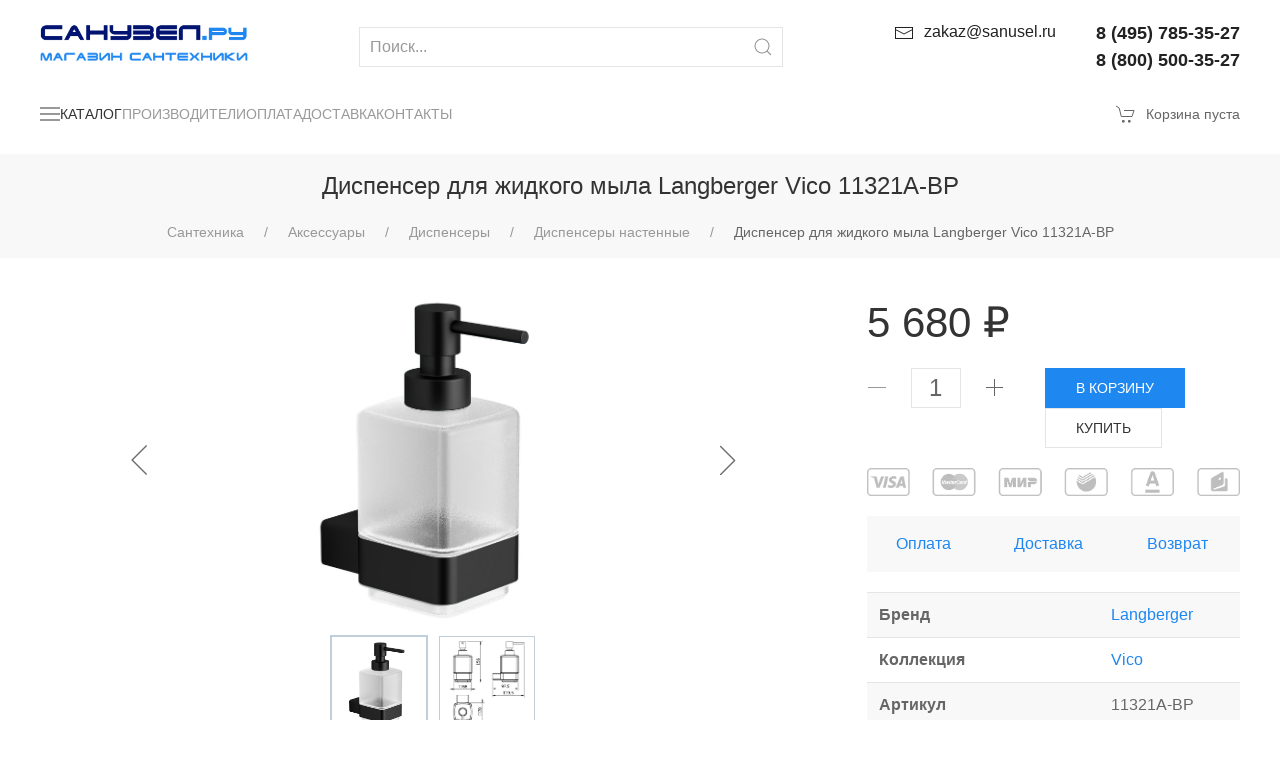

--- FILE ---
content_type: text/html; charset=UTF-8
request_url: https://www.sanusel.ru/santehnika/wall-mounted-soap-dispensers/langberger-vico-11321a-bp/
body_size: 48268
content:
<!doctype html>
<html lang="ru-RU">
<head>
<!-- Google Tag Manager -->
<script data-skip-moving=true>(function(w,d,s,l,i){w[l]=w[l]||[];w[l].push({'gtm.start':
new Date().getTime(),event:'gtm.js'});var f=d.getElementsByTagName(s)[0],
j=d.createElement(s),dl=l!='dataLayer'?'&l='+l:'';j.async=true;j.src=
'https://www.googletagmanager.com/gtm.js?id='+i+dl;f.parentNode.insertBefore(j,f);
})(window,document,'script','dataLayer','GTM-WCK8GSF');</script>
<!-- End Google Tag Manager -->
<title>Дозатор жидкого мыла Langberger Vico 11321A-BP</title>
<meta http-equiv="Content-Type" content="text/html; charset=UTF-8" />
<meta name="keywords" content="vico" />
<meta name="description" content="Стильный диспенсер для жидкого мыла Langberger Vico с настенным держателем чёрного цвета. Современный дизайн, европейское качество, официальная гарантия." />
<link rel="canonical" href="https://www.sanusel.ru/santehnika/wall-mounted-soap-dispensers/langberger-vico-11321a-bp/" />
<script data-skip-moving="true">(function(w, d) {var v = w.frameCacheVars = {"CACHE_MODE":"HTMLCACHE","storageBlocks":[],"dynamicBlocks":{"TVwM3R":"d41d8cd98f00","LkGdQn":"9ce33cda8d3e","bx_basketFKauiI":"b3963f556482","OhECjo":"d41d8cd98f00","XEVOpk":"07124b34a24c"},"AUTO_UPDATE":true,"AUTO_UPDATE_TTL":120,"version":2};var inv = false;if (v.AUTO_UPDATE === false){if (v.AUTO_UPDATE_TTL && v.AUTO_UPDATE_TTL > 0){var lm = Date.parse(d.lastModified);if (!isNaN(lm)){var td = new Date().getTime();if ((lm + v.AUTO_UPDATE_TTL * 1000) >= td){w.frameRequestStart = false;w.preventAutoUpdate = true;return;}inv = true;}}else{w.frameRequestStart = false;w.preventAutoUpdate = true;return;}}var r = w.XMLHttpRequest ? new XMLHttpRequest() : (w.ActiveXObject ? new w.ActiveXObject("Microsoft.XMLHTTP") : null);if (!r) { return; }w.frameRequestStart = true;var m = v.CACHE_MODE; var l = w.location; var x = new Date().getTime();var q = "?bxrand=" + x + (l.search.length > 0 ? "&" + l.search.substring(1) : "");var u = l.protocol + "//" + l.host + l.pathname + q;r.open("GET", u, true);r.setRequestHeader("BX-ACTION-TYPE", "get_dynamic");r.setRequestHeader("X-Bitrix-Composite", "get_dynamic");r.setRequestHeader("BX-CACHE-MODE", m);r.setRequestHeader("BX-CACHE-BLOCKS", v.dynamicBlocks ? JSON.stringify(v.dynamicBlocks) : "");if (inv){r.setRequestHeader("BX-INVALIDATE-CACHE", "Y");}try { r.setRequestHeader("BX-REF", d.referrer || "");} catch(e) {}if (m === "APPCACHE"){r.setRequestHeader("BX-APPCACHE-PARAMS", JSON.stringify(v.PARAMS));r.setRequestHeader("BX-APPCACHE-URL", v.PAGE_URL ? v.PAGE_URL : "");}r.onreadystatechange = function() {if (r.readyState != 4) { return; }var a = r.getResponseHeader("BX-RAND");var b = w.BX && w.BX.frameCache ? w.BX.frameCache : false;if (a != x || !((r.status >= 200 && r.status < 300) || r.status === 304 || r.status === 1223 || r.status === 0)){var f = {error:true, reason:a!=x?"bad_rand":"bad_status", url:u, xhr:r, status:r.status};if (w.BX && w.BX.ready && b){BX.ready(function() {setTimeout(function(){BX.onCustomEvent("onFrameDataRequestFail", [f]);}, 0);});}w.frameRequestFail = f;return;}if (b){b.onFrameDataReceived(r.responseText);if (!w.frameUpdateInvoked){b.update(false);}w.frameUpdateInvoked = true;}else{w.frameDataString = r.responseText;}};r.send();var p = w.performance;if (p && p.addEventListener && p.getEntries && p.setResourceTimingBufferSize){var e = 'resourcetimingbufferfull';var h = function() {if (w.BX && w.BX.frameCache && w.BX.frameCache.frameDataInserted){p.removeEventListener(e, h);}else {p.setResourceTimingBufferSize(p.getEntries().length + 50);}};p.addEventListener(e, h);}})(window, document);</script>
<script data-skip-moving="true">(function(w, d, n) {var cl = "bx-core";var ht = d.documentElement;var htc = ht ? ht.className : undefined;if (htc === undefined || htc.indexOf(cl) !== -1){return;}var ua = n.userAgent;if (/(iPad;)|(iPhone;)/i.test(ua)){cl += " bx-ios";}else if (/Windows/i.test(ua)){cl += ' bx-win';}else if (/Macintosh/i.test(ua)){cl += " bx-mac";}else if (/Linux/i.test(ua) && !/Android/i.test(ua)){cl += " bx-linux";}else if (/Android/i.test(ua)){cl += " bx-android";}cl += (/(ipad|iphone|android|mobile|touch)/i.test(ua) ? " bx-touch" : " bx-no-touch");cl += w.devicePixelRatio && w.devicePixelRatio >= 2? " bx-retina": " bx-no-retina";if (/AppleWebKit/.test(ua)){cl += " bx-chrome";}else if (/Opera/.test(ua)){cl += " bx-opera";}else if (/Firefox/.test(ua)){cl += " bx-firefox";}ht.className = htc ? htc + " " + cl : cl;})(window, document, navigator);</script>


<link href="/bitrix/css/main/themes/blue/style.min.css?1522496899331" type="text/css" rel="stylesheet"/>
<link href="/bitrix/js/ui/design-tokens/dist/ui.design-tokens.min.css?171684954123463" type="text/css" rel="stylesheet"/>
<link href="/bitrix/js/ui/fonts/opensans/ui.font.opensans.min.css?16637699702320" type="text/css" rel="stylesheet"/>
<link href="/bitrix/js/main/popup/dist/main.popup.bundle.min.css?175127005628056" type="text/css" rel="stylesheet"/>
<link href="/bitrix/cache/css/s1/uikit_tmp/page_ac1bef36b204deacb726ec86b884b828/page_ac1bef36b204deacb726ec86b884b828_v1.css?176910313230423" type="text/css" rel="stylesheet"/>
<link href="/bitrix/cache/css/s1/uikit_tmp/template_140891c8bc668bd6772f3c88c1c062d8/template_140891c8bc668bd6772f3c88c1c062d8_v1.css?1769103115290438" type="text/css" rel="stylesheet" data-template-style="true"/>




<script type="extension/settings" data-extension="currency.currency-core">{"region":"ru"}</script>



<meta property="og:title" content="Диспенсер для жидкого мыла Langberger Vico 11321A-BP">
<meta property="og:type" content="website">
<meta property="og:image" content="https://www.sanusel.ru/upload/iblock/829/langberger-vico_11321a-bp.jpg">
<meta property="og:url" content="https://www.sanusel.ru/santehnika/wall-mounted-soap-dispensers/langberger-vico-11321a-bp/">



<div id="bxdynamic_TVwM3R_start" style="display:none"></div><div id="bxdynamic_TVwM3R_end" style="display:none"></div>



<meta name="viewport" content="width=device-width, initial-scale=1">
<meta name="SKYPE_TOOLBAR" content="SKYPE_TOOLBAR_PARSER_COMPATIBLE">
<meta name="google-site-verification" content="zme017tXJGeL3agcdIKn8mVL2G5FO1g0wqOi-0M4N30">
<meta name="yandex-verification" content="692df1df06f8bd89">
</head>
<body>
<!-- Google Tag Manager (noscript) -->
<noscript><iframe src="https://www.googletagmanager.com/ns.html?id=GTM-WCK8GSF" height="0" width="0" style="display:none;visibility:hidden"></iframe></noscript>
<!-- End Google Tag Manager (noscript) -->
<div class="uk-offcanvas-content">
	<div class="uk-container uk-container-large uk-margin-top" itemscope itemtype="http://schema.org/Organization">
		<div class="search-toggle" uk-grid>
			<div class="uk-width-1-2 uk-width-1-3@s uk-width-1-4@m uk-width-1-5@l uk-width-1-6@xl uk-position-relative">
				<img src="/bitrix/templates/uikit_tmp/images/sanuselru.png" alt="Магазин сантехники Санузел.ру" itemprop="logo">
				<img class="uk-visible@s" src="/bitrix/templates/uikit_tmp/images/eshop.png" alt="Магазин сантехники">
				<meta itemprop="name" content="Санузел.ру">																			
									<a class="uk-display-block uk-position-cover" href="/" title="Магазин сантехники Санузел.ру - Главная страница"></a>
							</div>
			<div class="uk-width-expand uk-flex uk-flex-right uk-flex-center@m uk-flex-middle">
				<div class="uk-width-1-1 uk-width-4-5@m uk-width-3-4@l uk-width-2-3@xl uk-visible@s">
						<form id="title-search" class="uk-search uk-search-default uk-width-1-1" action="/search/">
		<button type="submit" class="uk-search-icon-flip" uk-search-icon></button>
		<input id="title-search-input" class="uk-search-input" type="search" name="q" value="" placeholder="Поиск..." autocomplete="off">
	</form>
				</div>
			</div>
			<div class="uk-width-auto uk-text-secondary">
				<a class="uk-link-text" href="mailto:zakaz@sanusel.ru" title="e-mail Санузел.ру"><span uk-icon="icon:mail"></span><span class="uk-visible@l uk-margin-small-left" itemprop="email">zakaz@sanusel.ru</span></a>
			</div>
			<div class="uk-width-auto uk-text-secondary uk-text-bold">
				<a class="uk-hidden@m uk-link-text" href="/company/"><span uk-icon="icon:receiver"></span></a>
				<span class="uk-display-block uk-visible@m" style="font-size:18px" itemprop="telephone">8 (495) 785-35-27</span>
				<span class="uk-display-block uk-visible@m" style="font-size:18px" itemprop="telephone">8 (800) 500-35-27</span>
			</div>
			<div class="uk-width-auto uk-text-secondary uk-hidden@s">
				<button uk-toggle="target:.search-toggle; animation:uk-animation-fade" uk-search-icon></button>
			</div>
		</div>
		<nav class="search-toggle uk-navbar-container" uk-navbar hidden>
			<div class="uk-navbar-left uk-flex-1">
				<div class="uk-navbar-item uk-width-expand">
	<form class="uk-search uk-search-navbar uk-width-1-1" action="/search/index.php">
		<input class="uk-search-input" type="text" name="q" value="" placeholder="Поиск...">
	</form>
	<a class="uk-navbar-toggle" uk-close uk-toggle="target:.search-toggle; animation:uk-animation-fade" href="#"></a>
</div>			</div>
		</nav>
	</div>
	<div class="uk-container uk-container-large">
		<nav class="uk-navbar-container uk-navbar-transparent" uk-navbar>
			<div class="uk-navbar-left">
				<div id="bxdynamic_LkGdQn_start" style="display:none"></div>	<ul class="uk-navbar-nav">
						<li class="uk-hidden@l uk-active"><a class="uk-padding-remove-left" href="#uk-offcanvas-cat" uk-toggle><span class="uk-navbar-toggle uk-padding-remove-left" uk-navbar-toggle-icon></span></a></li>
						<li class="uk-parent uk-visible@l uk-active">
							<a class="uk-padding-remove-left" href="/santehnika/"><span class="uk-navbar-toggle uk-padding-remove-left" uk-navbar-toggle-icon></span> Каталог</a>
							<div class="uk-navbar-dropdown" uk-drop="boundary: !nav; boundary-align: true; pos: bottom-justify;">
								<div class="uk-navbar-dropdown-grid uk-child-width-1-6" uk-grid>
					<div>
						<ul class="uk-nav uk-navbar-dropdown-nav">
							<li class="uk-nav-header"><a href="/santehnika/bathroom-accessories/">Аксессуары</a></li>
							<li class="uk-nav-divider"></li>
				<li><a href="/santehnika/soap-dishes/">Мыльницы</a></li>
				<li><a href="/santehnika/tumbler-holders/">Стаканы</a></li>
				<li><a href="/santehnika/soap-dispensers/">Диспенсеры</a></li>
				<li><a href="/santehnika/shelfs/">Полочки</a></li>
				<li><a href="/santehnika/towel-holders/">Полотенцедержатели</a></li>
				<li><a href="/santehnika/hooks/">Крючки</a></li>
				<li><a href="/santehnika/holders/">Держатели</a></li>
				<li><a href="/santehnika/toilet-brushes/">Туалетные ёршики</a></li>
				<li><a href="/santehnika/columns/">Стойки</a></li>
				<li><a href="/santehnika/magnifying-mirrors/">Косметические зеркала</a></li>
				<li><a href="/santehnika/bins/">Вёдра и корзины</a></li>
				<li><a href="/santehnika/various/">Прочее</a></li>
</ul></div>					<div>
						<ul class="uk-nav uk-navbar-dropdown-nav">
							<li class="uk-nav-header"><a href="/santehnika/bathroom-mixers/">Смесители</a></li>
							<li class="uk-nav-divider"></li>
				<li><a href="/santehnika/washbasin-mixers/">Смесители для раковины</a></li>
				<li><a href="/santehnika/bath-mixers/">Смесители для ванны</a></li>
				<li><a href="/santehnika/bidet-mixers/">Смесители для биде</a></li>
				<li><a href="/santehnika/shower-mixers/">Смесители для душа</a></li>
				<li><a href="/santehnika/sink-mixers/">Смесители для кухни</a></li>
				<li><a href="/santehnika/taps-with-hygienic-shower/">Смесители с гигиеническим душем</a></li>
				<li><a href="/santehnika/faucet-complements/">Комплектующие</a></li>
</ul></div>					<div>
						<ul class="uk-nav uk-navbar-dropdown-nav">
							<li class="uk-nav-header"><a href="/santehnika/shower-program/">Душевая программа</a></li>
							<li class="uk-nav-divider"></li>
				<li><a href="/santehnika/shower-systems/">Душевые системы</a></li>
				<li><a href="/santehnika/shower-heads/">Душевые насадки</a></li>
				<li><a href="/santehnika/shower-sets/">Душевые гарнитуры</a></li>
				<li><a href="/santehnika/shower-holders/">Душевые держатели</a></li>
				<li><a href="/santehnika/shower-hoses/">Душевые шланги</a></li>
				<li><a href="/santehnika/shower-hoses-connections/">Душевые подключения</a></li>
				<li><a href="/santehnika/shower-complements/">Комплектующие</a></li>
</ul></div>					<div>
						<ul class="uk-nav uk-navbar-dropdown-nav">
							<li class="uk-nav-header"><a href="/santehnika/bathroom-ceramics/">Санфаянс</a></li>
							<li class="uk-nav-divider"></li>
				<li><a href="/santehnika/toilets/">Унитазы</a></li>
				<li><a href="/santehnika/washbasins/">Раковины</a></li>
				<li><a href="/santehnika/bidets/">Биде</a></li>
				<li><a href="/santehnika/urinals/">Писсуары</a></li>
				<li><a href="/santehnika/washbasin-pedestals/">Пьедесталы</a></li>
				<li><a href="/santehnika/sidenya-i-kryshki/">Сиденья и крышки</a></li>
				<li><a href="/santehnika/wc-complements/">Комплектующие</a></li>
</ul></div>					<div>
						<ul class="uk-nav uk-navbar-dropdown-nav">
							<li class="uk-nav-header"><a href="/santehnika/bathroom-furniture/">Мебель и зеркала</a></li>
							<li class="uk-nav-divider"></li>
				<li><a href="/santehnika/komplekty-mebeli/">Комплекты мебели</a></li>
				<li><a href="/santehnika/vanity-units/">Тумбы с раковиной</a></li>
				<li><a href="/santehnika/cabinets/">Шкафы</a></li>
				<li><a href="/santehnika/zerkala/">Зеркала</a></li>
				<li><a href="/santehnika/lamps/">Светильники</a></li>
</ul></div>					<div>
						<ul class="uk-nav uk-navbar-dropdown-nav">
							<li class="uk-nav-header"><a href="/santehnika/bathtubs/">Ванны</a></li>
							<li class="uk-nav-divider"></li>
				<li><a href="/santehnika/vanny-pryamougolnye/">Ванны прямоугольные</a></li>
				<li><a href="/santehnika/vanny-asimmetrichnye/">Ванны асимметричные</a></li>
				<li><a href="/santehnika/vanny-otdelnostoyashchie/">Ванны отдельностоящие</a></li>
				<li><a href="/santehnika/shtorki-dlya-vanny/">Шторки для ванны</a></li>
				<li><a href="/santehnika/bathtub-complements/">Комплектующие</a></li>
</ul></div>					<div>
						<ul class="uk-nav uk-navbar-dropdown-nav">
							<li class="uk-nav-header"><a href="/santehnika/showers/">Душевые кабины</a></li>
							<li class="uk-nav-divider"></li>
				<li><a href="/santehnika/shower-cabins/">Душевые боксы</a></li>
				<li><a href="/santehnika/shower-enclosures/">Душевые уголки</a></li>
				<li><a href="/santehnika/shower-doors/">Душевые двери</a></li>
				<li><a href="/santehnika/bathtub-screens/">Шторы для ванны</a></li>
				<li><a href="/santehnika/shower-trays/">Душевые поддоны</a></li>
				<li><a href="/santehnika/shower-seats/">Сиденья для душа</a></li>
</ul></div>					<div>
						<ul class="uk-nav uk-navbar-dropdown-nav">
							<li class="uk-nav-header"><a href="/santehnika/heated-towel-rails/">Полотенцесушители</a></li>
							<li class="uk-nav-divider"></li>
				<li><a href="/santehnika/water-towel-rails/">Водяные полотенцесушители</a></li>
				<li><a href="/santehnika/electric-towel-rails/">Электрические полотенцесушители</a></li>
				<li><a href="/santehnika/towel-rails-complements/">Комплектующие</a></li>
</ul></div>					<div>
						<ul class="uk-nav uk-navbar-dropdown-nav">
							<li class="uk-nav-header"><a href="/santehnika/installation-systems/">Системы инсталляции</a></li>
							<li class="uk-nav-divider"></li>
				<li><a href="/santehnika/toilet-installations/">Инсталляции для унитаза</a></li>
				<li><a href="/santehnika/bidet-installations/">Инсталляции для биде</a></li>
				<li><a href="/santehnika/basin-installations/">Инсталляции для раковины</a></li>
				<li><a href="/santehnika/urinal-installations/">Инсталляции для писсуара</a></li>
				<li><a href="/santehnika/concealed-cisterns/">Смывные бачки</a></li>
				<li><a href="/santehnika/flush-plates/">Кнопки смыва</a></li>
				<li><a href="/santehnika/installation-complements/">Комплектующие</a></li>
</ul></div>					<div>
						<ul class="uk-nav uk-navbar-dropdown-nav">
							<li class="uk-nav-header"><a href="/santehnika/waste-fittings/">Водосливная арматура</a></li>
							<li class="uk-nav-divider"></li>
				<li><a href="/santehnika/waste-valves/">Сливные выпуски</a></li>
				<li><a href="/santehnika/siphons/">Сифоны</a></li>
				<li><a href="/santehnika/waste-overflows-sets/">Сливы-переливы</a></li>
				<li><a href="/santehnika/drain-pipes/">Гофры и патрубки</a></li>
				<li><a href="/santehnika/wc-connections/">Фановые трубы</a></li>
				<li><a href="/santehnika/floor-drainage/">Трапы и каналы</a></li>
				<li><a href="/santehnika/sanitaire-pumps/">Санитарные насосы</a></li>
</ul></div>					<div>
						<ul class="uk-nav uk-navbar-dropdown-nav">
							<li class="uk-nav-header"><a href="/santehnika/kukhonnye-moyki/">Кухонные мойки</a></li>
							<li class="uk-nav-divider"></li>
				<li><a href="/santehnika/pryamougolnye-moyki/">Прямоугольные мойки</a></li>
				<li><a href="/santehnika/kvadratnye-moyki/">Квадратные мойки</a></li>
				<li><a href="/santehnika/kruglye-moyki/">Круглые мойки</a></li>
				<li><a href="/santehnika/ovalnye-moyki/">Овальные мойки</a></li>
				<li><a href="/santehnika/uglovye-moyki/">Угловые мойки</a></li>
</ul></div>					<div>
						<ul class="uk-nav uk-navbar-dropdown-nav">
							<li class="uk-nav-header"><a href="/santehnika/heated-floor/">Тёплый пол</a></li>
							<li class="uk-nav-divider"></li>
				<li><a href="/santehnika/warm-floor-cables-twin-conductor/">Двухпроводниковый кабель</a></li>
				<li><a href="/santehnika/warm-floor-cables-single-conductor/">Однопроводниковый кабель</a></li>
				<li><a href="/santehnika/warm-floor-mates/">Нагревательные маты</a></li>
				<li><a href="/santehnika/warm-floor-thermostats/">Термостаты</a></li>
</ul></div></div></div></li>				<li><a href="/brands/">Производители</a></li>
				<li class="uk-visible@l"><a href="/info/#payment">Оплата</a></li>
				<li class="uk-visible@l"><a href="/info/#delivery">Доставка</a></li>
				<li class="uk-visible@m"><a href="/company/">Контакты</a></li>
	</ul>
<div id="bxdynamic_LkGdQn_end" style="display:none"></div>			</div>
			<div id="bx_basketFKauiI" class="uk-navbar-right">

		<div class="uk-navbar-item uk-padding-remove-right"><span uk-icon="icon:cart"></span><span class="uk-visible@m uk-margin-small-left">Корзина пуста</span></div>
</div>
		</nav>
	</div><div class="uk-container uk-container-expand uk-background-muted uk-padding-small uk-text-center">
		<h1 class="uk-h3">Диспенсер для жидкого мыла Langberger Vico 11321A-BP</h1>
	<ul class="uk-breadcrumb uk-flex-center uk-visible@m" itemscope itemtype="http://schema.org/BreadcrumbList">
			<li itemprop="itemListElement" itemscope itemtype="http://schema.org/ListItem">
				<a itemprop="item" href="/santehnika/" title="Сантехника"><span itemprop="name">Сантехника</span></a>
				<meta itemprop="position" content="1">
			</li>
			<li itemprop="itemListElement" itemscope itemtype="http://schema.org/ListItem">
				<a itemprop="item" href="/santehnika/bathroom-accessories/" title="Аксессуары"><span itemprop="name">Аксессуары</span></a>
				<meta itemprop="position" content="2">
			</li>
			<li itemprop="itemListElement" itemscope itemtype="http://schema.org/ListItem">
				<a itemprop="item" href="/santehnika/soap-dispensers/" title="Диспенсеры"><span itemprop="name">Диспенсеры</span></a>
				<meta itemprop="position" content="3">
			</li>
			<li itemprop="itemListElement" itemscope itemtype="http://schema.org/ListItem">
				<a itemprop="item" href="/santehnika/wall-mounted-soap-dispensers/" title="Диспенсеры настенные"><span itemprop="name">Диспенсеры настенные</span></a>
				<meta itemprop="position" content="4">
			</li><li itemprop="itemListElement" itemscope itemtype="http://schema.org/ListItem"><a itemprop="item"><span itemprop="name">Диспенсер для жидкого мыла Langberger Vico 11321A-BP</span></a><meta itemprop="position" content="5"></li></ul></div>
<div class="uk-container uk-container-large uk-margin-top">
	<div id="bx_117848907_14701" itemscope itemtype="http://schema.org/Product">
	<div class="uk-margin-top" uk-grid>
		<div class="uk-width-1-1 uk-width-1-2@m uk-width-2-3@l">
			<div class="product-item-detail-slider-container" id="bx_117848907_14701_big_slider">
				<span class="product-item-detail-slider-close" data-entity="close-popup"></span>
				<div class="product-item-detail-slider-block" data-entity="images-slider-block">
					<span class="product-item-detail-slider-left" data-entity="slider-control-left" style="display: none;"></span>
					<span class="product-item-detail-slider-right" data-entity="slider-control-right" style="display: none;"></span>
					<div class="product-item-detail-slider-images-container" data-entity="images-container">
								<div class="product-item-detail-slider-image active" data-entity="image" data-id="67998">
									<img src="/upload/iblock/daa/langberger-vico-11321a-bp.jpg" alt="Langberger Vico 11321A-BP Диспенсер для жидкого мыла настенный (чёрный)" title="Langberger Vico 11321A-BP Диспенсер для жидкого мыла настенный (чёрный)" itemprop="image">
								</div>
								<div class="product-item-detail-slider-image" data-entity="image" data-id="132946">
									<img src="/upload/iblock/edc/9l1xhf5t7ghkzom3jodxqd8w0ydukf68/langberger-vico-11321a.gif" alt="Langberger Vico 11321A-BP Диспенсер для жидкого мыла настенный (чёрный)" title="Langberger Vico 11321A-BP Диспенсер для жидкого мыла настенный (чёрный)">
								</div>
					</div>
				</div>
						<div class="product-item-detail-slider-controls-block" id="bx_117848907_14701_slider_cont">
									<div class="product-item-detail-slider-controls-image active"
									data-entity="slider-control" data-value="67998">
										<img src="/upload/iblock/daa/langberger-vico-11321a-bp.jpg">
									</div>
									<div class="product-item-detail-slider-controls-image"
									data-entity="slider-control" data-value="132946">
										<img src="/upload/iblock/edc/9l1xhf5t7ghkzom3jodxqd8w0ydukf68/langberger-vico-11321a.gif">
									</div>
						</div>
			</div>
			<div class="uk-margin-top" itemprop="description">
Стильный <strong>диспенсер для жидкого мыла</strong> с настенным креплением, объём колбы 0.25 л. Материалы - стекло и латунь, окрашенная чёрной матовой эмалью.			</div>
		</div>
		<div class="uk-width-1-1 uk-width-1-2@m uk-width-1-3@l" data-entity="main-button-container">
			<span class="uk-h1" id="bx_117848907_14701_price">5&nbsp;680&nbsp;&#8381;</span>
			<div class="uk-margin-top" uk-grid>
				<div class="uk-width-auto uk-visible@s" data-entity="quantity-block">
					<button id="bx_117848907_14701_quant_down" uk-icon="icon: minus"></button>
					<input class="uk-input uk-form-width-xsmall uk-text-center uk-text-large uk-margin-left uk-margin-right"
						id="bx_117848907_14701_quantity" type="tel" value="1">
					<button id="bx_117848907_14701_quant_up" uk-icon="icon: plus"></button>
					<div class="uk-panel"><span id="bx_117848907_14701_price_total"></span></div>
				</div>
				<div class="uk-width-expand" id="bx_117848907_14701_basket_actions">
					<button class="uk-button uk-button-primary" id="bx_117848907_14701_add_basket_link" onclick="ym(10137037, 'reachGoal', 'PUT2CART_CARD'); return true;">В корзину</button>
					<button class="uk-button uk-button-default uk-visible@s" id="bx_117848907_14701_buy_link">Купить</button>
				</div>
			</div>
			<div class="uk-margin-top">
				<img data-src="/bitrix/templates/uikit_tmp/images/cards.png" width="1015" height="75" alt="Любая форма оплаты" uk-img>
				<table class="uk-table uk-text-center uk-background-muted">
					<tr>
						<td><a href="#payment" title="Способы оплаты товара" uk-toggle>Оплата</a></td>
						<td><a href="#delivery" title="Доставка сантехники" uk-toggle>Доставка</a></td>
						<td><a href="#return" title="Возврат товара" uk-toggle>Возврат</a></td>
					</tr>
				</table>
			</div>
			<div class="uk-margin-top">
					<table class="uk-table uk-table-small uk-table-striped">
							<tr>
								<td class="uk-text-bold">Бренд</td>
								<td><a href="/brands/langberger/">Langberger</a></td>
							</tr>
							<tr>
								<td class="uk-text-bold">Коллекция</td>
								<td><a href="/brands/langberger/vico/">Vico</a></td>
							</tr>
							<tr>
								<td class="uk-text-bold">Артикул</td>
								<td>11321A-BP</td>
							</tr>
							<tr>
								<td class="uk-text-bold">Страна</td>
								<td>Германия</td>
							</tr>
							<tr>
								<td class="uk-text-bold">Гарантия</td>
								<td>5 лет</td>
							</tr>
							<tr>
								<td class="uk-text-bold">Отделка/цвет</td>
								<td>Чёрный</td>
							</tr>
							<tr>
								<td class="uk-text-bold">Дизайн/Стиль</td>
								<td>Современный</td>
							</tr>
							<tr>
								<td class="uk-text-bold">Размер</td>
								<td>70x156x120</td>
							</tr>
							<tr>
								<td class="uk-text-bold">Вес</td>
								<td>0.78 кг</td>
							</tr>
							<tr>
								<td class="uk-text-bold">Материал аксессуаров</td>
								<td>Латунь</td>
							</tr>
							<tr>
								<td class="uk-text-bold">Крепление аксессуаров</td>
								<td>Винты</td>
							</tr>
					</table>
			</div>
		</div>
	</div>
<div id="bxdynamic_OhECjo_start" style="display:none"></div><div id="bxdynamic_OhECjo_end" style="display:none"></div>	
	<meta itemprop="name" content="Диспенсер для жидкого мыла Langberger Vico 11321A-BP">
	<meta itemprop="category" content="Аксессуары/Диспенсеры/Диспенсеры настенные">
	<meta itemprop="brand" content="Langberger">
		<meta itemprop="sku" content="11321A-BP">
		<span itemprop="offers" itemscope itemtype="http://schema.org/Offer">
			<meta itemprop="url" content="https://www.sanusel.ru/santehnika/wall-mounted-soap-dispensers/langberger-vico-11321a-bp/">
			<meta itemprop="price" content="5680">
			<meta itemprop="priceCurrency" content="RUB">
			<link itemprop="availability" href="http://schema.org/InStock">
		</span>
</div>

<!--Top tabs-->

	<div class="uk-card uk-card-body uk-card-small uk-background-muted uk-margin-large-top"><h2 class="uk-h3">Аксессуары для ванной комнаты Langberger Vico</h2></div>

<div data-entity="container-OQ3k9P" uk-slider="finite:true; sets:true">
	<div class="uk-position-relative">
		<div class="uk-slider-container">
			<ul class="uk-slider-items uk-child-width-1-2 uk-child-width-1-3@s uk-child-width-1-4@m uk-child-width-1-5@l uk-text-center">
	
						<li>
	<div class="uk-position-relative uk-padding-small uk-transition-toggle uk-height-1-1" id="bx_3966226736_21705_362ce596257894d11ab5c1d73d13c755" data-entity="item" tabindex="0">
<div class="img-container">
	<a class="uk-position-cover uk-background-contain" id="bx_3966226736_21705_362ce596257894d11ab5c1d73d13c755_pict" href="/santehnika/accessories-components/langberger-vico-11125a/" title="Langberger Vico 11125a Стеклянная колба ёршика (запасная часть)" data-src="/upload/iblock/6c0/5srxvcyylawvwmdwwuclamxfg9lasxpj/langberger-vico_11125a.jpg" uk-img></a>
</div>
<a href="/santehnika/accessories-components/langberger-vico-11125a/" title="Langberger Vico 11125a Стеклянная колба ёршика (запасная часть)">Запасная колба для ёршика<br>Langberger Vico 11125A</a>
<div data-entity="price-block">
	<span class="uk-text-large uk-text-bold" id="bx_3966226736_21705_362ce596257894d11ab5c1d73d13c755_price">
1&nbsp;990&nbsp;&#8381;	</span>
</div>
<div class="uk-transition-slide-bottom uk-position-bottom uk-overlay uk-overlay-primary uk-padding-small" data-entity="buttons-block">
			<div id="bx_3966226736_21705_362ce596257894d11ab5c1d73d13c755_basket_actions">
				<button class="uk-button uk-button-default" id="bx_3966226736_21705_362ce596257894d11ab5c1d73d13c755_buy_link" onclick="ym(10137037, 'reachGoal', 'SLIDE_BUY'); return true;">КУПИТЬ</button>
			</div>
</div>			</div>
						</li>
	
						<li>
	<div class="uk-position-relative uk-padding-small uk-transition-toggle uk-height-1-1" id="bx_3966226736_14490_c80764dfaf26ca80162484593ec7c29b" data-entity="item" tabindex="0">
<div class="img-container">
	<a class="uk-position-cover uk-background-contain" id="bx_3966226736_14490_c80764dfaf26ca80162484593ec7c29b_pict" href="/santehnika/towel-holders/langberger-vico-11304d/" title="Langberger Vico 11304D Держатель аксессуаров и полотенца 45 см" data-src="/upload/iblock/127/langberger-vico_11304d.jpg" uk-img></a>
</div>
<a href="/santehnika/towel-holders/langberger-vico-11304d/" title="Langberger Vico 11304D Держатель аксессуаров и полотенца 45 см">Держатель полотенца и аксессуаров<br>Langberger Vico 11304D</a>
<div data-entity="price-block">
	<span class="uk-text-large uk-text-bold" id="bx_3966226736_14490_c80764dfaf26ca80162484593ec7c29b_price">
13&nbsp;860&nbsp;&#8381;	</span>
</div>
<div class="uk-transition-slide-bottom uk-position-bottom uk-overlay uk-overlay-primary uk-padding-small" data-entity="buttons-block">
			<div id="bx_3966226736_14490_c80764dfaf26ca80162484593ec7c29b_basket_actions">
				<button class="uk-button uk-button-default" id="bx_3966226736_14490_c80764dfaf26ca80162484593ec7c29b_buy_link" onclick="ym(10137037, 'reachGoal', 'SLIDE_BUY'); return true;">КУПИТЬ</button>
			</div>
</div>			</div>
						</li>
	
						<li>
	<div class="uk-position-relative uk-padding-small uk-transition-toggle uk-height-1-1" id="bx_3966226736_14491_d0fb066f64e2309c4b241a491f76c62e" data-entity="item" tabindex="0">
<div class="img-container">
	<a class="uk-position-cover uk-background-contain" id="bx_3966226736_14491_d0fb066f64e2309c4b241a491f76c62e_pict" href="/santehnika/towel-holders/langberger-vico-11308a/" title="Langberger Vico 11308A Полотенцедержатель двойной поворотный" data-src="/upload/iblock/38c/11308a.jpg" uk-img></a>
</div>
<a href="/santehnika/towel-holders/langberger-vico-11308a/" title="Langberger Vico 11308A Полотенцедержатель двойной поворотный">Полотенцедержатель двойной<br>Langberger Vico 11308A</a>
<div data-entity="price-block">
	<span class="uk-text-large uk-text-bold" id="bx_3966226736_14491_d0fb066f64e2309c4b241a491f76c62e_price">
7&nbsp;760&nbsp;&#8381;	</span>
</div>
<div class="uk-transition-slide-bottom uk-position-bottom uk-overlay uk-overlay-primary uk-padding-small" data-entity="buttons-block">
			<div id="bx_3966226736_14491_d0fb066f64e2309c4b241a491f76c62e_basket_actions">
				<button class="uk-button uk-button-default" id="bx_3966226736_14491_d0fb066f64e2309c4b241a491f76c62e_buy_link" onclick="ym(10137037, 'reachGoal', 'SLIDE_BUY'); return true;">КУПИТЬ</button>
			</div>
</div>			</div>
						</li>
	
						<li>
	<div class="uk-position-relative uk-padding-small uk-transition-toggle uk-height-1-1" id="bx_3966226736_14492_8e8f6cea7f5e44ced2966cbefca3ecfa" data-entity="item" tabindex="0">
<div class="img-container">
	<a class="uk-position-cover uk-background-contain" id="bx_3966226736_14492_8e8f6cea7f5e44ced2966cbefca3ecfa_pict" href="/santehnika/wall-mounted-tumbler-holders/stakan-langberger-vico-11311a/" title="Langberger Vico 11311A Стакан настенный (хром)" data-src="/upload/iblock/0b7/11311a.jpg" uk-img></a>
</div>
<a href="/santehnika/wall-mounted-tumbler-holders/stakan-langberger-vico-11311a/" title="Langberger Vico 11311A Стакан настенный (хром)">Стакан<br>Langberger Vico 11311A</a>
<div data-entity="price-block">
	<span class="uk-text-large uk-text-bold" id="bx_3966226736_14492_8e8f6cea7f5e44ced2966cbefca3ecfa_price">
4&nbsp;140&nbsp;&#8381;	</span>
</div>
<div class="uk-transition-slide-bottom uk-position-bottom uk-overlay uk-overlay-primary uk-padding-small" data-entity="buttons-block">
			<div id="bx_3966226736_14492_8e8f6cea7f5e44ced2966cbefca3ecfa_basket_actions">
				<button class="uk-button uk-button-default" id="bx_3966226736_14492_8e8f6cea7f5e44ced2966cbefca3ecfa_buy_link" onclick="ym(10137037, 'reachGoal', 'SLIDE_BUY'); return true;">КУПИТЬ</button>
			</div>
</div>			</div>
						</li>
	
						<li>
	<div class="uk-position-relative uk-padding-small uk-transition-toggle uk-height-1-1" id="bx_3966226736_14761_0f73996d13437b0b91038138616a89fe" data-entity="item" tabindex="0">
<div class="img-container">
	<a class="uk-position-cover uk-background-contain" id="bx_3966226736_14761_0f73996d13437b0b91038138616a89fe_pict" href="/santehnika/wall-mounted-tumbler-holders/langberger-vico-11311a-bp/" title="Langberger Vico 11311A-BP Стакан настенный (чёрный)" data-src="/upload/iblock/f87/langberger-vico_11311a-bp.jpg" uk-img></a>
</div>
<a href="/santehnika/wall-mounted-tumbler-holders/langberger-vico-11311a-bp/" title="Langberger Vico 11311A-BP Стакан настенный (чёрный)">Стакан<br>Langberger Vico 11311A-BP</a>
<div data-entity="price-block">
	<span class="uk-text-large uk-text-bold" id="bx_3966226736_14761_0f73996d13437b0b91038138616a89fe_price">
4&nbsp;320&nbsp;&#8381;	</span>
</div>
<div class="uk-transition-slide-bottom uk-position-bottom uk-overlay uk-overlay-primary uk-padding-small" data-entity="buttons-block">
			<div id="bx_3966226736_14761_0f73996d13437b0b91038138616a89fe_basket_actions">
				<button class="uk-button uk-button-default" id="bx_3966226736_14761_0f73996d13437b0b91038138616a89fe_buy_link" onclick="ym(10137037, 'reachGoal', 'SLIDE_BUY'); return true;">КУПИТЬ</button>
			</div>
</div>			</div>
						</li>
	
						<li>
	<div class="uk-position-relative uk-padding-small uk-transition-toggle uk-height-1-1" id="bx_3966226736_14493_ec5d0e2cff91ab20debac17d8febe5be" data-entity="item" tabindex="0">
<div class="img-container">
	<a class="uk-position-cover uk-background-contain" id="bx_3966226736_14493_ec5d0e2cff91ab20debac17d8febe5be_pict" href="/santehnika/standing-tumbler-holders/stakan-langberger-vico-11313a/" title="Langberger Vico 11313A Стакан настольный" data-src="/upload/iblock/05a/11313a.jpg" uk-img></a>
</div>
<a href="/santehnika/standing-tumbler-holders/stakan-langberger-vico-11313a/" title="Langberger Vico 11313A Стакан настольный">Стакан настольный<br>Langberger Vico 11313A</a>
<div data-entity="price-block">
	<span class="uk-text-large uk-text-bold" id="bx_3966226736_14493_ec5d0e2cff91ab20debac17d8febe5be_price">
4&nbsp;200&nbsp;&#8381;	</span>
</div>
<div class="uk-transition-slide-bottom uk-position-bottom uk-overlay uk-overlay-primary uk-padding-small" data-entity="buttons-block">
			<div id="bx_3966226736_14493_ec5d0e2cff91ab20debac17d8febe5be_basket_actions">
				<button class="uk-button uk-button-default" id="bx_3966226736_14493_ec5d0e2cff91ab20debac17d8febe5be_buy_link" onclick="ym(10137037, 'reachGoal', 'SLIDE_BUY'); return true;">КУПИТЬ</button>
			</div>
</div>			</div>
						</li>
	
						<li>
	<div class="uk-position-relative uk-padding-small uk-transition-toggle uk-height-1-1" id="bx_3966226736_21315_e7e5a53fd4b76e4dce4f311b34c340d4" data-entity="item" tabindex="0">
<div class="img-container">
	<a class="uk-position-cover uk-background-contain" id="bx_3966226736_21315_e7e5a53fd4b76e4dce4f311b34c340d4_pict" href="/santehnika/standing-tumbler-holders/stakan-langberger-vico-11313a-bp/" title="Langberger Vico 11313A-BP Стакан настольный (чёрный)" data-src="/upload/iblock/429/57g0ryhpbneh884xhh0cac40ugaph3io/langberger-vico_11313a-bp.jpg" uk-img></a>
</div>
<a href="/santehnika/standing-tumbler-holders/stakan-langberger-vico-11313a-bp/" title="Langberger Vico 11313A-BP Стакан настольный (чёрный)">Стакан настольный<br>Langberger Vico 11313A-BP</a>
<div data-entity="price-block">
	<span class="uk-text-large uk-text-bold" id="bx_3966226736_21315_e7e5a53fd4b76e4dce4f311b34c340d4_price">
3&nbsp;380&nbsp;&#8381;	</span>
</div>
<div class="uk-transition-slide-bottom uk-position-bottom uk-overlay uk-overlay-primary uk-padding-small" data-entity="buttons-block">
			<div id="bx_3966226736_21315_e7e5a53fd4b76e4dce4f311b34c340d4_basket_actions">
				<button class="uk-button uk-button-default" id="bx_3966226736_21315_e7e5a53fd4b76e4dce4f311b34c340d4_buy_link" onclick="ym(10137037, 'reachGoal', 'SLIDE_BUY'); return true;">КУПИТЬ</button>
			</div>
</div>			</div>
						</li>
	
						<li>
	<div class="uk-position-relative uk-padding-small uk-transition-toggle uk-height-1-1" id="bx_3966226736_14494_4acf0f176831c66031059fe22bcc4d9c" data-entity="item" tabindex="0">
<div class="img-container">
	<a class="uk-position-cover uk-background-contain" id="bx_3966226736_14494_4acf0f176831c66031059fe22bcc4d9c_pict" href="/santehnika/wall-mounted-soap-dishes/mylnitsa-langberger-vico-11315a/" title="Langberger Vico 11315A Мыльница настенная " data-src="/upload/iblock/de4/langberger-vico_11315a.jpg" uk-img></a>
</div>
<a href="/santehnika/wall-mounted-soap-dishes/mylnitsa-langberger-vico-11315a/" title="Langberger Vico 11315A Мыльница настенная ">Мыльница настенная<br>Langberger Vico 11315A</a>
<div data-entity="price-block">
	<span class="uk-text-large uk-text-bold" id="bx_3966226736_14494_4acf0f176831c66031059fe22bcc4d9c_price">
3&nbsp;840&nbsp;&#8381;	</span>
</div>
<div class="uk-transition-slide-bottom uk-position-bottom uk-overlay uk-overlay-primary uk-padding-small" data-entity="buttons-block">
			<div id="bx_3966226736_14494_4acf0f176831c66031059fe22bcc4d9c_basket_actions">
				<button class="uk-button uk-button-default" id="bx_3966226736_14494_4acf0f176831c66031059fe22bcc4d9c_buy_link" onclick="ym(10137037, 'reachGoal', 'SLIDE_BUY'); return true;">КУПИТЬ</button>
			</div>
</div>			</div>
						</li>
	
						<li>
	<div class="uk-position-relative uk-padding-small uk-transition-toggle uk-height-1-1" id="bx_3966226736_15012_905587df90578eb4342842ad8de05a16" data-entity="item" tabindex="0">
<div class="img-container">
	<a class="uk-position-cover uk-background-contain" id="bx_3966226736_15012_905587df90578eb4342842ad8de05a16_pict" href="/santehnika/wall-mounted-soap-dishes/langberger-vico-11315a-bp/" title="Langberger Vico 11315A-BP Мыльница настенная (чёрный)" data-src="/upload/iblock/c51/langberger-vico_11315a-bp.jpg" uk-img></a>
</div>
<a href="/santehnika/wall-mounted-soap-dishes/langberger-vico-11315a-bp/" title="Langberger Vico 11315A-BP Мыльница настенная (чёрный)">Мыльница настенная<br>Langberger Vico 11315A-BP</a>
<div data-entity="price-block">
	<span class="uk-text-large uk-text-bold" id="bx_3966226736_15012_905587df90578eb4342842ad8de05a16_price">
3&nbsp;720&nbsp;&#8381;	</span>
</div>
<div class="uk-transition-slide-bottom uk-position-bottom uk-overlay uk-overlay-primary uk-padding-small" data-entity="buttons-block">
			<div id="bx_3966226736_15012_905587df90578eb4342842ad8de05a16_basket_actions">
				<button class="uk-button uk-button-default" id="bx_3966226736_15012_905587df90578eb4342842ad8de05a16_buy_link" onclick="ym(10137037, 'reachGoal', 'SLIDE_BUY'); return true;">КУПИТЬ</button>
			</div>
</div>			</div>
						</li>
	
						<li>
	<div class="uk-position-relative uk-padding-small uk-transition-toggle uk-height-1-1" id="bx_3966226736_14569_de8224b4f7bd52cd619e48f9536ed644" data-entity="item" tabindex="0">
<div class="img-container">
	<a class="uk-position-cover uk-background-contain" id="bx_3966226736_14569_de8224b4f7bd52cd619e48f9536ed644_pict" href="/santehnika/standing-soap-dishes/langberger-vico-11317a/" title="Langberger Vico 11317A Мыльница настольная квадратная (стекло)" data-src="/upload/iblock/cec/4srpfhma6fuybgi4ev1g0ct7x6qywirb/langberger-vico_11317a.webp" uk-img></a>
</div>
<a href="/santehnika/standing-soap-dishes/langberger-vico-11317a/" title="Langberger Vico 11317A Мыльница настольная квадратная (стекло)">Мыльница настольная<br>Langberger Vico 11317A</a>
<div data-entity="price-block">
	<span class="uk-text-large uk-text-bold" id="bx_3966226736_14569_de8224b4f7bd52cd619e48f9536ed644_price">
4&nbsp;200&nbsp;&#8381;	</span>
</div>
<div class="uk-transition-slide-bottom uk-position-bottom uk-overlay uk-overlay-primary uk-padding-small" data-entity="buttons-block">
			<div id="bx_3966226736_14569_de8224b4f7bd52cd619e48f9536ed644_basket_actions">
				<button class="uk-button uk-button-default" id="bx_3966226736_14569_de8224b4f7bd52cd619e48f9536ed644_buy_link" onclick="ym(10137037, 'reachGoal', 'SLIDE_BUY'); return true;">КУПИТЬ</button>
			</div>
</div>			</div>
						</li>
	
						<li>
	<div class="uk-position-relative uk-padding-small uk-transition-toggle uk-height-1-1" id="bx_3966226736_14495_bba1b7f7802c6bb351319fcd6fe1262e" data-entity="item" tabindex="0">
<div class="img-container">
	<a class="uk-position-cover uk-background-contain" id="bx_3966226736_14495_bba1b7f7802c6bb351319fcd6fe1262e_pict" href="/santehnika/wall-mounted-soap-dispensers/dispenser-langberger-vico-11321a/" title="Langberger Vico 11321A Диспенсер для жидкого мыла настенный" data-src="/upload/iblock/672/langberger-vico_11321a.jpg" uk-img></a>
</div>
<a href="/santehnika/wall-mounted-soap-dispensers/dispenser-langberger-vico-11321a/" title="Langberger Vico 11321A Диспенсер для жидкого мыла настенный">Диспенсер для жидкого мыла<br>Langberger Vico 11321A</a>
<div data-entity="price-block">
	<span class="uk-text-large uk-text-bold" id="bx_3966226736_14495_bba1b7f7802c6bb351319fcd6fe1262e_price">
5&nbsp;810&nbsp;&#8381;	</span>
</div>
<div class="uk-transition-slide-bottom uk-position-bottom uk-overlay uk-overlay-primary uk-padding-small" data-entity="buttons-block">
			<div id="bx_3966226736_14495_bba1b7f7802c6bb351319fcd6fe1262e_basket_actions">
				<button class="uk-button uk-button-default" id="bx_3966226736_14495_bba1b7f7802c6bb351319fcd6fe1262e_buy_link" onclick="ym(10137037, 'reachGoal', 'SLIDE_BUY'); return true;">КУПИТЬ</button>
			</div>
</div>			</div>
						</li>
	
						<li>
	<div class="uk-position-relative uk-padding-small uk-transition-toggle uk-height-1-1" id="bx_3966226736_14496_bf4fd6bee3745e05dc5b692694f96b1f" data-entity="item" tabindex="0">
<div class="img-container">
	<a class="uk-position-cover uk-background-contain" id="bx_3966226736_14496_bf4fd6bee3745e05dc5b692694f96b1f_pict" href="/santehnika/standing-soap-dispensers/dispenser-langberger-vico-11323a/" title="Langberger Vico 11323A Диспенсер для жидкого мыла настольный" data-src="/upload/iblock/500/11323a.jpg" uk-img></a>
</div>
<a href="/santehnika/standing-soap-dispensers/dispenser-langberger-vico-11323a/" title="Langberger Vico 11323A Диспенсер для жидкого мыла настольный">Диспенсер для жидкого мыла<br>Langberger Vico 11323A</a>
<div data-entity="price-block">
	<span class="uk-text-large uk-text-bold" id="bx_3966226736_14496_bf4fd6bee3745e05dc5b692694f96b1f_price">
5&nbsp;480&nbsp;&#8381;	</span>
</div>
<div class="uk-transition-slide-bottom uk-position-bottom uk-overlay uk-overlay-primary uk-padding-small" data-entity="buttons-block">
			<div id="bx_3966226736_14496_bf4fd6bee3745e05dc5b692694f96b1f_basket_actions">
				<button class="uk-button uk-button-default" id="bx_3966226736_14496_bf4fd6bee3745e05dc5b692694f96b1f_buy_link" onclick="ym(10137037, 'reachGoal', 'SLIDE_BUY'); return true;">КУПИТЬ</button>
			</div>
</div>			</div>
						</li>
	
						<li>
	<div class="uk-position-relative uk-padding-small uk-transition-toggle uk-height-1-1" id="bx_3966226736_3614_7d79862f09c1ac7d8ceb0db00e6f9889" data-entity="item" tabindex="0">
<div class="img-container">
	<a class="uk-position-cover uk-background-contain" id="bx_3966226736_3614_7d79862f09c1ac7d8ceb0db00e6f9889_pict" href="/santehnika/wall-mounted-toilet-brushes/langberger-vico-11325a/" title="Langberger Vico 11325A Ёршик настенный (хром)" data-src="/upload/iblock/b05/sli7i3cf6oyruc1we7gxbdy0fowhagpu/langberger-vico_11325a.webp" uk-img></a>
</div>
<a href="/santehnika/wall-mounted-toilet-brushes/langberger-vico-11325a/" title="Langberger Vico 11325A Ёршик настенный (хром)">Ёршик для унитаза<br>Langberger Vico 11325A</a>
<div data-entity="price-block">
	<span class="uk-text-large uk-text-bold" id="bx_3966226736_3614_7d79862f09c1ac7d8ceb0db00e6f9889_price">
7&nbsp;800&nbsp;&#8381;	</span>
</div>
<div class="uk-transition-slide-bottom uk-position-bottom uk-overlay uk-overlay-primary uk-padding-small" data-entity="buttons-block">
			<div id="bx_3966226736_3614_7d79862f09c1ac7d8ceb0db00e6f9889_basket_actions">
				<button class="uk-button uk-button-default" id="bx_3966226736_3614_7d79862f09c1ac7d8ceb0db00e6f9889_buy_link" onclick="ym(10137037, 'reachGoal', 'SLIDE_BUY'); return true;">КУПИТЬ</button>
			</div>
</div>			</div>
						</li>
	
						<li>
	<div class="uk-position-relative uk-padding-small uk-transition-toggle uk-height-1-1" id="bx_3966226736_16267_7aade40684305b0155d93b350d3ddd18" data-entity="item" tabindex="0">
<div class="img-container">
	<a class="uk-position-cover uk-background-contain" id="bx_3966226736_16267_7aade40684305b0155d93b350d3ddd18_pict" href="/santehnika/wall-mounted-toilet-brushes/langberger-vico-11325a-bp/" title="Langberger Vico 11325A-BP Ёршик настенный (чёрный)" data-src="/upload/iblock/bd8/8hf58y9zykzq5zpgk7i1noyn1m1sp0ym/langberger-vico_11325a-bp.webp" uk-img></a>
</div>
<a href="/santehnika/wall-mounted-toilet-brushes/langberger-vico-11325a-bp/" title="Langberger Vico 11325A-BP Ёршик настенный (чёрный)">Ёршик для унитаза<br>Langberger Vico 11325A-BP</a>
<div data-entity="price-block">
	<span class="uk-text-large uk-text-bold" id="bx_3966226736_16267_7aade40684305b0155d93b350d3ddd18_price">
7&nbsp;380&nbsp;&#8381;	</span>
</div>
<div class="uk-transition-slide-bottom uk-position-bottom uk-overlay uk-overlay-primary uk-padding-small" data-entity="buttons-block">
			<div id="bx_3966226736_16267_7aade40684305b0155d93b350d3ddd18_basket_actions">
				<button class="uk-button uk-button-default" id="bx_3966226736_16267_7aade40684305b0155d93b350d3ddd18_buy_link" onclick="ym(10137037, 'reachGoal', 'SLIDE_BUY'); return true;">КУПИТЬ</button>
			</div>
</div>			</div>
						</li>
	
						<li>
	<div class="uk-position-relative uk-padding-small uk-transition-toggle uk-height-1-1" id="bx_3966226736_14497_073d158394d28f443e5d2f5762c9cb5e" data-entity="item" tabindex="0">
<div class="img-container">
	<a class="uk-position-cover uk-background-contain" id="bx_3966226736_14497_073d158394d28f443e5d2f5762c9cb5e_pict" href="/santehnika/wall-mounted-toilet-brushes/langberger-vico-11325b/" title="Langberger Vico 11325B Ёршик L&C настенный с крышкой" data-src="/upload/iblock/ee9/n827g0ozdjz49wzrax1wup40lcehjvwx/langberger-vico_11325b.webp" uk-img></a>
</div>
<a href="/santehnika/wall-mounted-toilet-brushes/langberger-vico-11325b/" title="Langberger Vico 11325B Ёршик L&C настенный с крышкой">Ёршик для унитаза<br>Langberger Vico 11325B</a>
<div data-entity="price-block">
	<span class="uk-text-large uk-text-bold" id="bx_3966226736_14497_073d158394d28f443e5d2f5762c9cb5e_price">
10&nbsp;300&nbsp;&#8381;	</span>
</div>
<div class="uk-transition-slide-bottom uk-position-bottom uk-overlay uk-overlay-primary uk-padding-small" data-entity="buttons-block">
			<div id="bx_3966226736_14497_073d158394d28f443e5d2f5762c9cb5e_basket_actions">
				<button class="uk-button uk-button-default" id="bx_3966226736_14497_073d158394d28f443e5d2f5762c9cb5e_buy_link" onclick="ym(10137037, 'reachGoal', 'SLIDE_BUY'); return true;">КУПИТЬ</button>
			</div>
</div>			</div>
						</li>
	
						<li>
	<div class="uk-position-relative uk-padding-small uk-transition-toggle uk-height-1-1" id="bx_3966226736_14570_059032928594adf8584154ebf439f070" data-entity="item" tabindex="0">
<div class="img-container">
	<a class="uk-position-cover uk-background-contain" id="bx_3966226736_14570_059032928594adf8584154ebf439f070_pict" href="/santehnika/standing-toilet-brushes/langberger-vico-11327a/" title="Langberger Vico 11327A Ёршик напольный малый" data-src="/upload/iblock/40e/i07pkq2wxs31rz0bzg87pj4bv57b27fi/langberger-vico_11327a.webp" uk-img></a>
</div>
<a href="/santehnika/standing-toilet-brushes/langberger-vico-11327a/" title="Langberger Vico 11327A Ёршик напольный малый">Ёршик для унитаза<br>Langberger Vico 11327A</a>
<div data-entity="price-block">
	<span class="uk-text-large uk-text-bold" id="bx_3966226736_14570_059032928594adf8584154ebf439f070_price">
7&nbsp;830&nbsp;&#8381;	</span>
</div>
<div class="uk-transition-slide-bottom uk-position-bottom uk-overlay uk-overlay-primary uk-padding-small" data-entity="buttons-block">
			<div id="bx_3966226736_14570_059032928594adf8584154ebf439f070_basket_actions">
				<button class="uk-button uk-button-default" id="bx_3966226736_14570_059032928594adf8584154ebf439f070_buy_link" onclick="ym(10137037, 'reachGoal', 'SLIDE_BUY'); return true;">КУПИТЬ</button>
			</div>
</div>			</div>
						</li>
	
						<li>
	<div class="uk-position-relative uk-padding-small uk-transition-toggle uk-height-1-1" id="bx_3966226736_14498_b6181df5524b4d6de0cda9ee063c6834" data-entity="item" tabindex="0">
<div class="img-container">
	<a class="uk-position-cover uk-background-contain" id="bx_3966226736_14498_b6181df5524b4d6de0cda9ee063c6834_pict" href="/santehnika/standing-toilet-brushes/langberger-vico-11327b/" title="Langberger Vico 11327B Ёршик напольный с крышкой" data-src="/upload/iblock/6ff/y3ogos5uucb9zxdcokehqzy1rqe0ocus/langberger-vico_11327b.webp" uk-img></a>
</div>
<a href="/santehnika/standing-toilet-brushes/langberger-vico-11327b/" title="Langberger Vico 11327B Ёршик напольный с крышкой">Ёршик напольный<br>Langberger Vico 11327B</a>
<div data-entity="price-block">
	<span class="uk-text-large uk-text-bold" id="bx_3966226736_14498_b6181df5524b4d6de0cda9ee063c6834_price">
10&nbsp;260&nbsp;&#8381;	</span>
</div>
<div class="uk-transition-slide-bottom uk-position-bottom uk-overlay uk-overlay-primary uk-padding-small" data-entity="buttons-block">
			<div id="bx_3966226736_14498_b6181df5524b4d6de0cda9ee063c6834_basket_actions">
				<button class="uk-button uk-button-default" id="bx_3966226736_14498_b6181df5524b4d6de0cda9ee063c6834_buy_link" onclick="ym(10137037, 'reachGoal', 'SLIDE_BUY'); return true;">КУПИТЬ</button>
			</div>
</div>			</div>
						</li>
	
						<li>
	<div class="uk-position-relative uk-padding-small uk-transition-toggle uk-height-1-1" id="bx_3966226736_14499_a2ea0b94ce937d3a14da723ba41668ae" data-entity="item" tabindex="0">
<div class="img-container">
	<a class="uk-position-cover uk-background-contain" id="bx_3966226736_14499_a2ea0b94ce937d3a14da723ba41668ae_pict" href="/santehnika/hooks/kryuchok-langberger-vico-11332a/" title="Langberger Vico 11332A Крючок двойной" data-src="/upload/iblock/d03/langberger-vico_11332a.jpg" uk-img></a>
</div>
<a href="/santehnika/hooks/kryuchok-langberger-vico-11332a/" title="Langberger Vico 11332A Крючок двойной">Крючок двойной<br>Langberger Vico 11332A</a>
<div data-entity="price-block">
	<span class="uk-text-large uk-text-bold" id="bx_3966226736_14499_a2ea0b94ce937d3a14da723ba41668ae_price">
1&nbsp;770&nbsp;&#8381;	</span>
</div>
<div class="uk-transition-slide-bottom uk-position-bottom uk-overlay uk-overlay-primary uk-padding-small" data-entity="buttons-block">
			<div id="bx_3966226736_14499_a2ea0b94ce937d3a14da723ba41668ae_basket_actions">
				<button class="uk-button uk-button-default" id="bx_3966226736_14499_a2ea0b94ce937d3a14da723ba41668ae_buy_link" onclick="ym(10137037, 'reachGoal', 'SLIDE_BUY'); return true;">КУПИТЬ</button>
			</div>
</div>			</div>
						</li>
	
						<li>
	<div class="uk-position-relative uk-padding-small uk-transition-toggle uk-height-1-1" id="bx_3966226736_14571_bddf37c6339ebaac0f9468d1f571c1a8" data-entity="item" tabindex="0">
<div class="img-container">
	<a class="uk-position-cover uk-background-contain" id="bx_3966226736_14571_bddf37c6339ebaac0f9468d1f571c1a8_pict" href="/santehnika/towel-holders/langberger-vico-11338a/" title="Langberger Vico 11338A Полотенцедержатель малый" data-src="/upload/iblock/657/langberger-vico_11338a.jpg" uk-img></a>
</div>
<a href="/santehnika/towel-holders/langberger-vico-11338a/" title="Langberger Vico 11338A Полотенцедержатель малый">Полотенцедержатель<br>Langberger Vico 11338A</a>
<div data-entity="price-block">
	<span class="uk-text-large uk-text-bold" id="bx_3966226736_14571_bddf37c6339ebaac0f9468d1f571c1a8_price">
5&nbsp;010&nbsp;&#8381;	</span>
</div>
<div class="uk-transition-slide-bottom uk-position-bottom uk-overlay uk-overlay-primary uk-padding-small" data-entity="buttons-block">
			<div id="bx_3966226736_14571_bddf37c6339ebaac0f9468d1f571c1a8_basket_actions">
				<button class="uk-button uk-button-default" id="bx_3966226736_14571_bddf37c6339ebaac0f9468d1f571c1a8_buy_link" onclick="ym(10137037, 'reachGoal', 'SLIDE_BUY'); return true;">КУПИТЬ</button>
			</div>
</div>			</div>
						</li>
	
						<li>
	<div class="uk-position-relative uk-padding-small uk-transition-toggle uk-height-1-1" id="bx_3966226736_16154_02eca2ec0f7cb39f4b0da2637721f359" data-entity="item" tabindex="0">
<div class="img-container">
	<a class="uk-position-cover uk-background-contain" id="bx_3966226736_16154_02eca2ec0f7cb39f4b0da2637721f359_pict" href="/santehnika/towel-holders/langberger-vico-11338a-bp/" title="Langberger Vico 11338A-BP Полотенцедержатель малый (чёрный)" data-src="/upload/iblock/45e/langberger-vico_11338a-bp.jpg" uk-img></a>
</div>
<a href="/santehnika/towel-holders/langberger-vico-11338a-bp/" title="Langberger Vico 11338A-BP Полотенцедержатель малый (чёрный)">Полотенцедержатель<br>Langberger Vico 11338A-BP</a>
<div data-entity="price-block">
	<span class="uk-text-large uk-text-bold" id="bx_3966226736_16154_02eca2ec0f7cb39f4b0da2637721f359_price">
5&nbsp;230&nbsp;&#8381;	</span>
</div>
<div class="uk-transition-slide-bottom uk-position-bottom uk-overlay uk-overlay-primary uk-padding-small" data-entity="buttons-block">
			<div id="bx_3966226736_16154_02eca2ec0f7cb39f4b0da2637721f359_basket_actions">
				<button class="uk-button uk-button-default" id="bx_3966226736_16154_02eca2ec0f7cb39f4b0da2637721f359_buy_link" onclick="ym(10137037, 'reachGoal', 'SLIDE_BUY'); return true;">КУПИТЬ</button>
			</div>
</div>			</div>
						</li>
	
						<li>
	<div class="uk-position-relative uk-padding-small uk-transition-toggle uk-height-1-1" id="bx_3966226736_14500_f0fe43ce653394ff4159d4b58889bdc9" data-entity="item" tabindex="0">
<div class="img-container">
	<a class="uk-position-cover uk-background-contain" id="bx_3966226736_14500_f0fe43ce653394ff4159d4b58889bdc9_pict" href="/santehnika/paper-holders/langberger-vico-11343a/" title="Langberger Vico 11343A Держатель туалетной бумаги (хром)" data-src="/upload/iblock/6d7/jaqu9oi9tw18nm9na4evguff1oiseatc/langberger-vico_11343a.webp" uk-img></a>
</div>
<a href="/santehnika/paper-holders/langberger-vico-11343a/" title="Langberger Vico 11343A Держатель туалетной бумаги (хром)">Держатель туалетной бумаги<br>Langberger Vico 11343A</a>
<div data-entity="price-block">
	<span class="uk-text-large uk-text-bold" id="bx_3966226736_14500_f0fe43ce653394ff4159d4b58889bdc9_price">
4&nbsp;330&nbsp;&#8381;	</span>
</div>
<div class="uk-transition-slide-bottom uk-position-bottom uk-overlay uk-overlay-primary uk-padding-small" data-entity="buttons-block">
			<div id="bx_3966226736_14500_f0fe43ce653394ff4159d4b58889bdc9_basket_actions">
				<button class="uk-button uk-button-default" id="bx_3966226736_14500_f0fe43ce653394ff4159d4b58889bdc9_buy_link" onclick="ym(10137037, 'reachGoal', 'SLIDE_BUY'); return true;">КУПИТЬ</button>
			</div>
</div>			</div>
						</li>
	
						<li>
	<div class="uk-position-relative uk-padding-small uk-transition-toggle uk-height-1-1" id="bx_3966226736_16039_bdbeef3100657ed4ae7b8ee9ea0f4269" data-entity="item" tabindex="0">
<div class="img-container">
	<a class="uk-position-cover uk-background-contain" id="bx_3966226736_16039_bdbeef3100657ed4ae7b8ee9ea0f4269_pict" href="/santehnika/paper-holders/langberger-vico-11343a-bp/" title="Langberger Vico 11343A-BP Держатель туалетной бумаги (чёрный)" data-src="/upload/iblock/3bb/langberger-vico_11343a-bp.jpg" uk-img></a>
</div>
<a href="/santehnika/paper-holders/langberger-vico-11343a-bp/" title="Langberger Vico 11343A-BP Держатель туалетной бумаги (чёрный)">Держатель туалетной бумаги<br>Langberger Vico 11343A-BP</a>
<div data-entity="price-block">
	<span class="uk-text-large uk-text-bold" id="bx_3966226736_16039_bdbeef3100657ed4ae7b8ee9ea0f4269_price">
4&nbsp;520&nbsp;&#8381;	</span>
</div>
<div class="uk-transition-slide-bottom uk-position-bottom uk-overlay uk-overlay-primary uk-padding-small" data-entity="buttons-block">
			<div id="bx_3966226736_16039_bdbeef3100657ed4ae7b8ee9ea0f4269_basket_actions">
				<button class="uk-button uk-button-default" id="bx_3966226736_16039_bdbeef3100657ed4ae7b8ee9ea0f4269_buy_link" onclick="ym(10137037, 'reachGoal', 'SLIDE_BUY'); return true;">КУПИТЬ</button>
			</div>
</div>			</div>
						</li>
	
						<li>
	<div class="uk-position-relative uk-padding-small uk-transition-toggle uk-height-1-1" id="bx_3966226736_14501_fee1f791e0cbe18eb079e94948d2521c" data-entity="item" tabindex="0">
<div class="img-container">
	<a class="uk-position-cover uk-background-contain" id="bx_3966226736_14501_fee1f791e0cbe18eb079e94948d2521c_pict" href="/santehnika/shelfs-for-mirror/langberger-vico-11351e/" title="Langberger Vico 11351E Полка 60 см с ограничителем" data-src="/upload/iblock/763/langberger-vico_11351e.jpg" uk-img></a>
</div>
<a href="/santehnika/shelfs-for-mirror/langberger-vico-11351e/" title="Langberger Vico 11351E Полка 60 см с ограничителем">Полка 60 см<br>Langberger Vico 11351E</a>
<div data-entity="price-block">
	<span class="uk-text-large uk-text-bold" id="bx_3966226736_14501_fee1f791e0cbe18eb079e94948d2521c_price">
6&nbsp;830&nbsp;&#8381;	</span>
</div>
<div class="uk-transition-slide-bottom uk-position-bottom uk-overlay uk-overlay-primary uk-padding-small" data-entity="buttons-block">
			<div id="bx_3966226736_14501_fee1f791e0cbe18eb079e94948d2521c_basket_actions">
				<button class="uk-button uk-button-default" id="bx_3966226736_14501_fee1f791e0cbe18eb079e94948d2521c_buy_link" onclick="ym(10137037, 'reachGoal', 'SLIDE_BUY'); return true;">КУПИТЬ</button>
			</div>
</div>			</div>
						</li>
	
						<li>
	<div class="uk-position-relative uk-padding-small uk-transition-toggle uk-height-1-1" id="bx_3966226736_14502_55e4ee8363b61467e2f4b7bb8bfe05f9" data-entity="item" tabindex="0">
<div class="img-container">
	<a class="uk-position-cover uk-background-contain" id="bx_3966226736_14502_55e4ee8363b61467e2f4b7bb8bfe05f9_pict" href="/santehnika/glass-shelfs/langberger-vico-11351f/" title="Langberger Vico 11351F Полка угловая стеклянная (хром)" data-src="/upload/iblock/eda/bze161m7zs2aavmta1yxw0w5yku40q15/langberger-vico_11351f.webp" uk-img></a>
</div>
<a href="/santehnika/glass-shelfs/langberger-vico-11351f/" title="Langberger Vico 11351F Полка угловая стеклянная (хром)">Полка угловая<br>Langberger Vico 11351F</a>
<div data-entity="price-block">
	<span class="uk-text-large uk-text-bold" id="bx_3966226736_14502_55e4ee8363b61467e2f4b7bb8bfe05f9_price">
4&nbsp;940&nbsp;&#8381;	</span>
</div>
<div class="uk-transition-slide-bottom uk-position-bottom uk-overlay uk-overlay-primary uk-padding-small" data-entity="buttons-block">
			<div id="bx_3966226736_14502_55e4ee8363b61467e2f4b7bb8bfe05f9_basket_actions">
				<button class="uk-button uk-button-default" id="bx_3966226736_14502_55e4ee8363b61467e2f4b7bb8bfe05f9_buy_link" onclick="ym(10137037, 'reachGoal', 'SLIDE_BUY'); return true;">КУПИТЬ</button>
			</div>
</div>			</div>
						</li>
	
						<li>
	<div class="uk-position-relative uk-padding-small uk-transition-toggle uk-height-1-1" id="bx_3966226736_15900_359535690f13733ed927168b8c4925b3" data-entity="item" tabindex="0">
<div class="img-container">
	<a class="uk-position-cover uk-background-contain" id="bx_3966226736_15900_359535690f13733ed927168b8c4925b3_pict" href="/santehnika/glass-shelfs/langberger-vico-11351f-bp/" title="Langberger Vico 11351F-BP Полка угловая стеклянная (чёрный)" data-src="/upload/iblock/b17/hs6w48zpt4wuqk995broudbr4sa0ivkv/langberger-vico_11351f-bp.webp" uk-img></a>
</div>
<a href="/santehnika/glass-shelfs/langberger-vico-11351f-bp/" title="Langberger Vico 11351F-BP Полка угловая стеклянная (чёрный)">Полка угловая<br>Langberger Vico 11351F-BP</a>
<div data-entity="price-block">
	<span class="uk-text-large uk-text-bold" id="bx_3966226736_15900_359535690f13733ed927168b8c4925b3_price">
6&nbsp;250&nbsp;&#8381;	</span>
</div>
<div class="uk-transition-slide-bottom uk-position-bottom uk-overlay uk-overlay-primary uk-padding-small" data-entity="buttons-block">
			<div id="bx_3966226736_15900_359535690f13733ed927168b8c4925b3_basket_actions">
				<button class="uk-button uk-button-default" id="bx_3966226736_15900_359535690f13733ed927168b8c4925b3_buy_link" onclick="ym(10137037, 'reachGoal', 'SLIDE_BUY'); return true;">КУПИТЬ</button>
			</div>
</div>			</div>
						</li>
	
						<li>
	<div class="uk-position-relative uk-padding-small uk-transition-toggle uk-height-1-1" id="bx_3966226736_14503_9be515096b2fd4505d6b3c0b02acd706" data-entity="item" tabindex="0">
<div class="img-container">
	<a class="uk-position-cover uk-background-contain" id="bx_3966226736_14503_9be515096b2fd4505d6b3c0b02acd706_pict" href="/santehnika/standing-toilet-brushes/langberger-vico-11371a/" title="Langberger Vico 11371A Ёршик напольный" data-src="/upload/iblock/4a5/ua464fy2x9t38t00u5h21gbpeaupm4v8/langberger-vico_11371a.webp" uk-img></a>
</div>
<a href="/santehnika/standing-toilet-brushes/langberger-vico-11371a/" title="Langberger Vico 11371A Ёршик напольный">Ёршик для унитаза<br>Langberger Vico 11371A</a>
<div data-entity="price-block">
	<span class="uk-text-large uk-text-bold" id="bx_3966226736_14503_9be515096b2fd4505d6b3c0b02acd706_price">
11&nbsp;530&nbsp;&#8381;	</span>
</div>
<div class="uk-transition-slide-bottom uk-position-bottom uk-overlay uk-overlay-primary uk-padding-small" data-entity="buttons-block">
			<div id="bx_3966226736_14503_9be515096b2fd4505d6b3c0b02acd706_basket_actions">
				<button class="uk-button uk-button-default" id="bx_3966226736_14503_9be515096b2fd4505d6b3c0b02acd706_buy_link" onclick="ym(10137037, 'reachGoal', 'SLIDE_BUY'); return true;">КУПИТЬ</button>
			</div>
</div>			</div>
						</li>
	
						<li>
	<div class="uk-position-relative uk-padding-small uk-transition-toggle uk-height-1-1" id="bx_3966226736_14504_7c44cf42b4fbbf9b159ca7014029f62d" data-entity="item" tabindex="0">
<div class="img-container">
	<a class="uk-position-cover uk-background-contain" id="bx_3966226736_14504_7c44cf42b4fbbf9b159ca7014029f62d_pict" href="/santehnika/wall-mounted-toilet-brushes/langberger-vico-11372b/" title="Langberger Vico 11372B Ёршик настенный (хром)" data-src="/upload/iblock/519/qjwm0kxp9apdu0vvfz6hd06z7q8bl7rt/langberger-vico-11372b.webp" uk-img></a>
</div>
<a href="/santehnika/wall-mounted-toilet-brushes/langberger-vico-11372b/" title="Langberger Vico 11372B Ёршик настенный (хром)">Ёршик для унитаза<br>Langberger Vico 11372B</a>
<div data-entity="price-block">
	<span class="uk-text-large uk-text-bold" id="bx_3966226736_14504_7c44cf42b4fbbf9b159ca7014029f62d_price">
12&nbsp;890&nbsp;&#8381;	</span>
</div>
<div class="uk-transition-slide-bottom uk-position-bottom uk-overlay uk-overlay-primary uk-padding-small" data-entity="buttons-block">
			<div id="bx_3966226736_14504_7c44cf42b4fbbf9b159ca7014029f62d_basket_actions">
				<button class="uk-button uk-button-default" id="bx_3966226736_14504_7c44cf42b4fbbf9b159ca7014029f62d_buy_link" onclick="ym(10137037, 'reachGoal', 'SLIDE_BUY'); return true;">КУПИТЬ</button>
			</div>
</div>			</div>
						</li>
	
						<li>
	<div class="uk-position-relative uk-padding-small uk-transition-toggle uk-height-1-1" id="bx_3966226736_15801_d2e7109c112e1e7afe6d1967a81362f4" data-entity="item" tabindex="0">
<div class="img-container">
	<a class="uk-position-cover uk-background-contain" id="bx_3966226736_15801_d2e7109c112e1e7afe6d1967a81362f4_pict" href="/santehnika/wall-mounted-toilet-brushes/langberger-vico-11372b-bp/" title="Langberger Vico 11372B-BP Ёршик настенный (чёрный)" data-src="/upload/iblock/808/0r1jmdrrq8zurlnf4fgejhe1k878o5m3/langberger-vico-11372b-bp.webp" uk-img></a>
</div>
<a href="/santehnika/wall-mounted-toilet-brushes/langberger-vico-11372b-bp/" title="Langberger Vico 11372B-BP Ёршик настенный (чёрный)">Ёршик для унитаза<br>Langberger Vico 11372B-BP</a>
<div data-entity="price-block">
	<span class="uk-text-large uk-text-bold" id="bx_3966226736_15801_d2e7109c112e1e7afe6d1967a81362f4_price">
16&nbsp;760&nbsp;&#8381;	</span>
</div>
<div class="uk-transition-slide-bottom uk-position-bottom uk-overlay uk-overlay-primary uk-padding-small" data-entity="buttons-block">
			<div id="bx_3966226736_15801_d2e7109c112e1e7afe6d1967a81362f4_basket_actions">
				<button class="uk-button uk-button-default" id="bx_3966226736_15801_d2e7109c112e1e7afe6d1967a81362f4_buy_link" onclick="ym(10137037, 'reachGoal', 'SLIDE_BUY'); return true;">КУПИТЬ</button>
			</div>
</div>			</div>
						</li>
	
						<li>
	<div class="uk-position-relative uk-padding-small uk-transition-toggle uk-height-1-1" id="bx_3966226736_14533_cad06926184771cf2b658cc41406213f" data-entity="item" tabindex="0">
<div class="img-container">
	<a class="uk-position-cover uk-background-contain" id="bx_3966226736_14533_cad06926184771cf2b658cc41406213f_pict" href="/santehnika/towel-holders/langberger-vico-30001d/" title="Langberger Vico 30001D Полотенцедержатель 45 см" data-src="/upload/iblock/9bb/langberger-vico_30001d..jpg" uk-img></a>
</div>
<a href="/santehnika/towel-holders/langberger-vico-30001d/" title="Langberger Vico 30001D Полотенцедержатель 45 см">Полотенцедержатель 46 см<br>Langberger Vico 30001D</a>
<div data-entity="price-block">
	<span class="uk-text-large uk-text-bold" id="bx_3966226736_14533_cad06926184771cf2b658cc41406213f_price">
10&nbsp;340&nbsp;&#8381;	</span>
</div>
<div class="uk-transition-slide-bottom uk-position-bottom uk-overlay uk-overlay-primary uk-padding-small" data-entity="buttons-block">
			<div id="bx_3966226736_14533_cad06926184771cf2b658cc41406213f_basket_actions">
				<button class="uk-button uk-button-default" id="bx_3966226736_14533_cad06926184771cf2b658cc41406213f_buy_link" onclick="ym(10137037, 'reachGoal', 'SLIDE_BUY'); return true;">КУПИТЬ</button>
			</div>
</div>			</div>
						</li>
	
						<li>
	<div class="uk-position-relative uk-padding-small uk-transition-toggle uk-height-1-1" id="bx_3966226736_14534_e7fe347664c5e0b6dfb5a358aa2c681b" data-entity="item" tabindex="0">
<div class="img-container">
	<a class="uk-position-cover uk-background-contain" id="bx_3966226736_14534_e7fe347664c5e0b6dfb5a358aa2c681b_pict" href="/santehnika/towel-holders/langberger-vico-30008a/" title="Langberger Vico 30008A Полотенцедержатель двойной 40 см" data-src="/upload/iblock/d59/langberger-vico_30008a.jpg" uk-img></a>
</div>
<a href="/santehnika/towel-holders/langberger-vico-30008a/" title="Langberger Vico 30008A Полотенцедержатель двойной 40 см">Полотенцедержатель двойной<br>Langberger Vico 30008A</a>
<div data-entity="price-block">
	<span class="uk-text-large uk-text-bold" id="bx_3966226736_14534_e7fe347664c5e0b6dfb5a358aa2c681b_price">
7&nbsp;680&nbsp;&#8381;	</span>
</div>
<div class="uk-transition-slide-bottom uk-position-bottom uk-overlay uk-overlay-primary uk-padding-small" data-entity="buttons-block">
			<div id="bx_3966226736_14534_e7fe347664c5e0b6dfb5a358aa2c681b_basket_actions">
				<button class="uk-button uk-button-default" id="bx_3966226736_14534_e7fe347664c5e0b6dfb5a358aa2c681b_buy_link" onclick="ym(10137037, 'reachGoal', 'SLIDE_BUY'); return true;">КУПИТЬ</button>
			</div>
</div>			</div>
						</li>
	
						<li>
	<div class="uk-position-relative uk-padding-small uk-transition-toggle uk-height-1-1" id="bx_3966226736_14535_e930ec4c8e3ded547da23da3c1e11632" data-entity="item" tabindex="0">
<div class="img-container">
	<a class="uk-position-cover uk-background-contain" id="bx_3966226736_14535_e930ec4c8e3ded547da23da3c1e11632_pict" href="/santehnika/wall-mounted-tumbler-holders/langberger-vico-30011a/" title="Langberger Vico 30011A Стакан настенный" data-src="/upload/iblock/97b/langberger-vico-30011a.jpg" uk-img></a>
</div>
<a href="/santehnika/wall-mounted-tumbler-holders/langberger-vico-30011a/" title="Langberger Vico 30011A Стакан настенный">Стакан<br>Langberger Vico 30011A</a>
<div data-entity="price-block">
	<span class="uk-text-large uk-text-bold" id="bx_3966226736_14535_e930ec4c8e3ded547da23da3c1e11632_price">
4&nbsp;150&nbsp;&#8381;	</span>
</div>
<div class="uk-transition-slide-bottom uk-position-bottom uk-overlay uk-overlay-primary uk-padding-small" data-entity="buttons-block">
			<div id="bx_3966226736_14535_e930ec4c8e3ded547da23da3c1e11632_basket_actions">
				<button class="uk-button uk-button-default" id="bx_3966226736_14535_e930ec4c8e3ded547da23da3c1e11632_buy_link" onclick="ym(10137037, 'reachGoal', 'SLIDE_BUY'); return true;">КУПИТЬ</button>
			</div>
</div>			</div>
						</li>
	
						<li>
	<div class="uk-position-relative uk-padding-small uk-transition-toggle uk-height-1-1" id="bx_3966226736_14621_42a4b39ad94881cb80fb838485e864c7" data-entity="item" tabindex="0">
<div class="img-container">
	<a class="uk-position-cover uk-background-contain" id="bx_3966226736_14621_42a4b39ad94881cb80fb838485e864c7_pict" href="/santehnika/standing-tumbler-holders/stakan-vico-langberger-30013a/" title="Langberger Vico 30013A Стакан настольный" data-src="/upload/iblock/8e6/30013a.jpg" uk-img></a>
</div>
<a href="/santehnika/standing-tumbler-holders/stakan-vico-langberger-30013a/" title="Langberger Vico 30013A Стакан настольный">Стакан настольный<br>Langberger Vico 30013A</a>
<div data-entity="price-block">
	<span class="uk-text-large uk-text-bold" id="bx_3966226736_14621_42a4b39ad94881cb80fb838485e864c7_price">
4&nbsp;720&nbsp;&#8381;	</span>
</div>
<div class="uk-transition-slide-bottom uk-position-bottom uk-overlay uk-overlay-primary uk-padding-small" data-entity="buttons-block">
			<div id="bx_3966226736_14621_42a4b39ad94881cb80fb838485e864c7_basket_actions">
				<button class="uk-button uk-button-default" id="bx_3966226736_14621_42a4b39ad94881cb80fb838485e864c7_buy_link" onclick="ym(10137037, 'reachGoal', 'SLIDE_BUY'); return true;">КУПИТЬ</button>
			</div>
</div>			</div>
						</li>
	
						<li>
	<div class="uk-position-relative uk-padding-small uk-transition-toggle uk-height-1-1" id="bx_3966226736_12785_f05b0393708941d6093f2f68b4f2c23b" data-entity="item" tabindex="0">
<div class="img-container">
	<a class="uk-position-cover uk-background-contain" id="bx_3966226736_12785_f05b0393708941d6093f2f68b4f2c23b_pict" href="/santehnika/wall-mounted-soap-dishes/langberger-vico-30015a/" title="Langberger Vico 30015A Мыльница настенная" data-src="/upload/iblock/9cb/langberger-vico_30015a.jpg" uk-img></a>
</div>
<a href="/santehnika/wall-mounted-soap-dishes/langberger-vico-30015a/" title="Langberger Vico 30015A Мыльница настенная">Мыльница настенная<br>Langberger Vico 30015A</a>
<div data-entity="price-block">
	<span class="uk-text-large uk-text-bold" id="bx_3966226736_12785_f05b0393708941d6093f2f68b4f2c23b_price">
7&nbsp;350&nbsp;&#8381;	</span>
</div>
<div class="uk-transition-slide-bottom uk-position-bottom uk-overlay uk-overlay-primary uk-padding-small" data-entity="buttons-block">
			<div id="bx_3966226736_12785_f05b0393708941d6093f2f68b4f2c23b_basket_actions">
				<button class="uk-button uk-button-default" id="bx_3966226736_12785_f05b0393708941d6093f2f68b4f2c23b_buy_link" onclick="ym(10137037, 'reachGoal', 'SLIDE_BUY'); return true;">КУПИТЬ</button>
			</div>
</div>			</div>
						</li>
	
						<li>
	<div class="uk-position-relative uk-padding-small uk-transition-toggle uk-height-1-1" id="bx_3966226736_14536_4b6b89299f497a1c3c2d81760f507cd8" data-entity="item" tabindex="0">
<div class="img-container">
	<a class="uk-position-cover uk-background-contain" id="bx_3966226736_14536_4b6b89299f497a1c3c2d81760f507cd8_pict" href="/santehnika/towel-holders/langberger-vico-30038a/" title="Langberger Vico 30038A Полотенцедержатель 22 см" data-src="/upload/iblock/6c1/langberger-vico_30038a.jpg" uk-img></a>
</div>
<a href="/santehnika/towel-holders/langberger-vico-30038a/" title="Langberger Vico 30038A Полотенцедержатель 22 см">Полотенцедержатель 22 см<br>Langberger Vico 30038A</a>
<div data-entity="price-block">
	<span class="uk-text-large uk-text-bold" id="bx_3966226736_14536_4b6b89299f497a1c3c2d81760f507cd8_price">
8&nbsp;050&nbsp;&#8381;	</span>
</div>
<div class="uk-transition-slide-bottom uk-position-bottom uk-overlay uk-overlay-primary uk-padding-small" data-entity="buttons-block">
			<div id="bx_3966226736_14536_4b6b89299f497a1c3c2d81760f507cd8_basket_actions">
				<button class="uk-button uk-button-default" id="bx_3966226736_14536_4b6b89299f497a1c3c2d81760f507cd8_buy_link" onclick="ym(10137037, 'reachGoal', 'SLIDE_BUY'); return true;">КУПИТЬ</button>
			</div>
</div>			</div>
						</li>
	
						<li>
	<div class="uk-position-relative uk-padding-small uk-transition-toggle uk-height-1-1" id="bx_3966226736_3124_3a491c9b0bb72d0d3852d8fb5aa488b0" data-entity="item" tabindex="0">
<div class="img-container">
	<a class="uk-position-cover uk-background-contain" id="bx_3966226736_3124_3a491c9b0bb72d0d3852d8fb5aa488b0_pict" href="/santehnika/paper-holders/langberger-vico-30041a/" title="Langberger Vico 30041A Держатель туалетной бумаги с крышкой" data-src="/upload/iblock/51d/langberger-vico_30041a.jpg" uk-img></a>
</div>
<a href="/santehnika/paper-holders/langberger-vico-30041a/" title="Langberger Vico 30041A Держатель туалетной бумаги с крышкой">Держатель туалетной бумаги крышкой<br>Langberger Vico 30041A</a>
<div data-entity="price-block">
	<span class="uk-text-large uk-text-bold" id="bx_3966226736_3124_3a491c9b0bb72d0d3852d8fb5aa488b0_price">
8&nbsp;830&nbsp;&#8381;	</span>
</div>
<div class="uk-transition-slide-bottom uk-position-bottom uk-overlay uk-overlay-primary uk-padding-small" data-entity="buttons-block">
			<div id="bx_3966226736_3124_3a491c9b0bb72d0d3852d8fb5aa488b0_basket_actions">
				<button class="uk-button uk-button-default" id="bx_3966226736_3124_3a491c9b0bb72d0d3852d8fb5aa488b0_buy_link" onclick="ym(10137037, 'reachGoal', 'SLIDE_BUY'); return true;">КУПИТЬ</button>
			</div>
</div>			</div>
						</li>
	
						<li>
	<div class="uk-position-relative uk-padding-small uk-transition-toggle uk-height-1-1" id="bx_3966226736_14537_a56b1f8ece013d61e50ecac0240e6990" data-entity="item" tabindex="0">
<div class="img-container">
	<a class="uk-position-cover uk-background-contain" id="bx_3966226736_14537_a56b1f8ece013d61e50ecac0240e6990_pict" href="/santehnika/paper-holders/langberger-vico-30042a/" title="Langberger Vico 30042A Держатель туалетной бумаги двойной" data-src="/upload/iblock/430/30042a.jpg" uk-img></a>
</div>
<a href="/santehnika/paper-holders/langberger-vico-30042a/" title="Langberger Vico 30042A Держатель туалетной бумаги двойной">Держатель туалетной бумаги<br>Langberger Vico 30042A</a>
<div data-entity="price-block">
	<span class="uk-text-large uk-text-bold" id="bx_3966226736_14537_a56b1f8ece013d61e50ecac0240e6990_price">
6&nbsp;440&nbsp;&#8381;	</span>
</div>
<div class="uk-transition-slide-bottom uk-position-bottom uk-overlay uk-overlay-primary uk-padding-small" data-entity="buttons-block">
			<div id="bx_3966226736_14537_a56b1f8ece013d61e50ecac0240e6990_basket_actions">
				<button class="uk-button uk-button-default" id="bx_3966226736_14537_a56b1f8ece013d61e50ecac0240e6990_buy_link" onclick="ym(10137037, 'reachGoal', 'SLIDE_BUY'); return true;">КУПИТЬ</button>
			</div>
</div>			</div>
						</li>
	
						<li>
	<div class="uk-position-relative uk-padding-small uk-transition-toggle uk-height-1-1" id="bx_3966226736_14538_7b4aab27797f8b216bbc0fa93b431e65" data-entity="item" tabindex="0">
<div class="img-container">
	<a class="uk-position-cover uk-background-contain" id="bx_3966226736_14538_7b4aab27797f8b216bbc0fa93b431e65_pict" href="/santehnika/wall-mounted-soap-dishes/mylnitsa-langberger-vico-30060a/" title="Langberger Vico 30060A Мыльница настенная" data-src="/upload/iblock/72c/30060a.jpg" uk-img></a>
</div>
<a href="/santehnika/wall-mounted-soap-dishes/mylnitsa-langberger-vico-30060a/" title="Langberger Vico 30060A Мыльница настенная">Мыльница настенная<br>Langberger Vico 30060A</a>
<div data-entity="price-block">
	<span class="uk-text-large uk-text-bold" id="bx_3966226736_14538_7b4aab27797f8b216bbc0fa93b431e65_price">
9&nbsp;880&nbsp;&#8381;	</span>
</div>
<div class="uk-transition-slide-bottom uk-position-bottom uk-overlay uk-overlay-primary uk-padding-small" data-entity="buttons-block">
			<div id="bx_3966226736_14538_7b4aab27797f8b216bbc0fa93b431e65_basket_actions">
				<button class="uk-button uk-button-default" id="bx_3966226736_14538_7b4aab27797f8b216bbc0fa93b431e65_buy_link" onclick="ym(10137037, 'reachGoal', 'SLIDE_BUY'); return true;">КУПИТЬ</button>
			</div>
</div>			</div>
						</li>
	
						<li>
	<div class="uk-position-relative uk-padding-small uk-transition-toggle uk-height-1-1" id="bx_3966226736_14632_4db910cfebc2a6db9af9eeb3f379e4bf" data-entity="item" tabindex="0">
<div class="img-container">
	<a class="uk-position-cover uk-background-contain" id="bx_3966226736_14632_4db910cfebc2a6db9af9eeb3f379e4bf_pict" href="/santehnika/wall-mounted-soap-dishes/mylnitsa-langberger-vico-31060a/" title="Langberger Vico 31060A Мыльница-решётка" data-src="/upload/iblock/6bd/31060a.jpg" uk-img></a>
</div>
<a href="/santehnika/wall-mounted-soap-dishes/mylnitsa-langberger-vico-31060a/" title="Langberger Vico 31060A Мыльница-решётка">Настенная мыльница-решётка<br>Langberger Vico 31060A</a>
<div data-entity="price-block">
	<span class="uk-text-large uk-text-bold" id="bx_3966226736_14632_4db910cfebc2a6db9af9eeb3f379e4bf_price">
5&nbsp;930&nbsp;&#8381;	</span>
</div>
<div class="uk-transition-slide-bottom uk-position-bottom uk-overlay uk-overlay-primary uk-padding-small" data-entity="buttons-block">
			<div id="bx_3966226736_14632_4db910cfebc2a6db9af9eeb3f379e4bf_basket_actions">
				<button class="uk-button uk-button-default" id="bx_3966226736_14632_4db910cfebc2a6db9af9eeb3f379e4bf_buy_link" onclick="ym(10137037, 'reachGoal', 'SLIDE_BUY'); return true;">КУПИТЬ</button>
			</div>
</div>			</div>
						</li>
	
						<li>
	<div class="uk-position-relative uk-padding-small uk-transition-toggle uk-height-1-1" id="bx_3966226736_14633_f72daf863a56a26579e349a9f2980f82" data-entity="item" tabindex="0">
<div class="img-container">
	<a class="uk-position-cover uk-background-contain" id="bx_3966226736_14633_f72daf863a56a26579e349a9f2980f82_pict" href="/santehnika/baskets-for-shower-and-bath/polka-langberger-vico-31060c/" title="Langberger Vico 31060C Полка универсальная 52 см с мыльницей" data-src="/upload/iblock/c5e/langberger-vico_31060c.jpg" uk-img></a>
</div>
<a href="/santehnika/baskets-for-shower-and-bath/polka-langberger-vico-31060c/" title="Langberger Vico 31060C Полка универсальная 52 см с мыльницей">Полка 52 см с мыльницей<br>Langberger Vico 31060C</a>
<div data-entity="price-block">
	<span class="uk-text-large uk-text-bold" id="bx_3966226736_14633_f72daf863a56a26579e349a9f2980f82_price">
13&nbsp;154&nbsp;&#8381;	</span>
</div>
<div class="uk-transition-slide-bottom uk-position-bottom uk-overlay uk-overlay-primary uk-padding-small" data-entity="buttons-block">
			<div id="bx_3966226736_14633_f72daf863a56a26579e349a9f2980f82_basket_actions">
				<button class="uk-button uk-button-default" id="bx_3966226736_14633_f72daf863a56a26579e349a9f2980f82_buy_link" onclick="ym(10137037, 'reachGoal', 'SLIDE_BUY'); return true;">КУПИТЬ</button>
			</div>
</div>			</div>
						</li>
	
						<li>
	<div class="uk-position-relative uk-padding-small uk-transition-toggle uk-height-1-1" id="bx_3966226736_3306_8369df9ea9ba0d41c9daccd1dcbeb647" data-entity="item" tabindex="0">
<div class="img-container">
	<a class="uk-position-cover uk-background-contain" id="bx_3966226736_3306_8369df9ea9ba0d41c9daccd1dcbeb647_pict" href="/santehnika/baskets-for-shower-and-bath/langberger-vico-31060e/" title="Langberger Vico 31060E Полка 52 см с мыльницей" data-src="/upload/iblock/471/langberger-vico_31060e.jpg" uk-img></a>
</div>
<a href="/santehnika/baskets-for-shower-and-bath/langberger-vico-31060e/" title="Langberger Vico 31060E Полка 52 см с мыльницей">Полочка для банных принадлежностей<br>Langberger Vico 31060E</a>
<div data-entity="price-block">
	<span class="uk-text-large uk-text-bold" id="bx_3966226736_3306_8369df9ea9ba0d41c9daccd1dcbeb647_price">
14&nbsp;880&nbsp;&#8381;	</span>
</div>
<div class="uk-transition-slide-bottom uk-position-bottom uk-overlay uk-overlay-primary uk-padding-small" data-entity="buttons-block">
			<div id="bx_3966226736_3306_8369df9ea9ba0d41c9daccd1dcbeb647_basket_actions">
				<button class="uk-button uk-button-default" id="bx_3966226736_3306_8369df9ea9ba0d41c9daccd1dcbeb647_buy_link" onclick="ym(10137037, 'reachGoal', 'SLIDE_BUY'); return true;">КУПИТЬ</button>
			</div>
</div>			</div>
						</li>
	
						<li>
	<div class="uk-position-relative uk-padding-small uk-transition-toggle uk-height-1-1" id="bx_3966226736_14436_fa6ef7224c8fd0e485a4740419227e33" data-entity="item" tabindex="0">
<div class="img-container">
	<a class="uk-position-cover uk-background-contain" id="bx_3966226736_14436_fa6ef7224c8fd0e485a4740419227e33_pict" href="/santehnika/hooks/kryuchok-langberger-33031a/" title="Langberger Vico 33031A Крючок одинарный (хром)" data-src="/upload/iblock/d96/6qnuilkzec9ahkou74dnphfbqd25k7zh/langberger-vico_33031a.webp" uk-img></a>
</div>
<a href="/santehnika/hooks/kryuchok-langberger-33031a/" title="Langberger Vico 33031A Крючок одинарный (хром)">Крючок<br>Langberger Vico 33031A</a>
<div data-entity="price-block">
	<span class="uk-text-large uk-text-bold" id="bx_3966226736_14436_fa6ef7224c8fd0e485a4740419227e33_price">
2&nbsp;000&nbsp;&#8381;	</span>
</div>
<div class="uk-transition-slide-bottom uk-position-bottom uk-overlay uk-overlay-primary uk-padding-small" data-entity="buttons-block">
			<div id="bx_3966226736_14436_fa6ef7224c8fd0e485a4740419227e33_basket_actions">
				<button class="uk-button uk-button-default" id="bx_3966226736_14436_fa6ef7224c8fd0e485a4740419227e33_buy_link" onclick="ym(10137037, 'reachGoal', 'SLIDE_BUY'); return true;">КУПИТЬ</button>
			</div>
</div>			</div>
						</li>
	
						<li>
	<div class="uk-position-relative uk-padding-small uk-transition-toggle uk-height-1-1" id="bx_3966226736_15656_0a41a0b4db5e38a547667b2126d5ca45" data-entity="item" tabindex="0">
<div class="img-container">
	<a class="uk-position-cover uk-background-contain" id="bx_3966226736_15656_0a41a0b4db5e38a547667b2126d5ca45_pict" href="/santehnika/hooks/langberger-vico-33031a-bp/" title="Langberger Vico 33031A-BP Крючок одинарный (чёрный)" data-src="/upload/iblock/d16/q45lodjcf0kg31gvy6h4ycny8xn9g1l7/langberger-vico_33031a-bp.webp" uk-img></a>
</div>
<a href="/santehnika/hooks/langberger-vico-33031a-bp/" title="Langberger Vico 33031A-BP Крючок одинарный (чёрный)">Крючок<br>Langberger Vico 33031A-BP</a>
<div data-entity="price-block">
	<span class="uk-text-large uk-text-bold" id="bx_3966226736_15656_0a41a0b4db5e38a547667b2126d5ca45_price">
2&nbsp;200&nbsp;&#8381;	</span>
</div>
<div class="uk-transition-slide-bottom uk-position-bottom uk-overlay uk-overlay-primary uk-padding-small" data-entity="buttons-block">
			<div id="bx_3966226736_15656_0a41a0b4db5e38a547667b2126d5ca45_basket_actions">
				<button class="uk-button uk-button-default" id="bx_3966226736_15656_0a41a0b4db5e38a547667b2126d5ca45_buy_link" onclick="ym(10137037, 'reachGoal', 'SLIDE_BUY'); return true;">КУПИТЬ</button>
			</div>
</div>			</div>
						</li>
	
						<li>
	<div class="uk-position-relative uk-padding-small uk-transition-toggle uk-height-1-1" id="bx_3966226736_15635_1dff7cab7d11763957f32b17695fe3d7" data-entity="item" tabindex="0">
<div class="img-container">
	<a class="uk-position-cover uk-background-contain" id="bx_3966226736_15635_1dff7cab7d11763957f32b17695fe3d7_pict" href="/santehnika/hooks/langberger-vico-37532a/" title="Langberger Vico 37532A Крючок двойной" data-src="/upload/iblock/681/8x8oy3wak06h9o5k2f1pftnxu7l67vm4/langberger-vico_37532a.webp" uk-img></a>
</div>
<a href="/santehnika/hooks/langberger-vico-37532a/" title="Langberger Vico 37532A Крючок двойной">Крючок двойной<br>Langberger Vico 37532A</a>
<div data-entity="price-block">
	<span class="uk-text-large uk-text-bold" id="bx_3966226736_15635_1dff7cab7d11763957f32b17695fe3d7_price">
1&nbsp;920&nbsp;&#8381;	</span>
</div>
<div class="uk-transition-slide-bottom uk-position-bottom uk-overlay uk-overlay-primary uk-padding-small" data-entity="buttons-block">
			<div id="bx_3966226736_15635_1dff7cab7d11763957f32b17695fe3d7_basket_actions">
				<button class="uk-button uk-button-default" id="bx_3966226736_15635_1dff7cab7d11763957f32b17695fe3d7_buy_link" onclick="ym(10137037, 'reachGoal', 'SLIDE_BUY'); return true;">КУПИТЬ</button>
			</div>
</div>			</div>
						</li>
	
						<li>
	<div class="uk-position-relative uk-padding-small uk-transition-toggle uk-height-1-1" id="bx_3966226736_15516_1a358e4c7511fb2753fa0770e1da3fb4" data-entity="item" tabindex="0">
<div class="img-container">
	<a class="uk-position-cover uk-background-contain" id="bx_3966226736_15516_1a358e4c7511fb2753fa0770e1da3fb4_pict" href="/santehnika/paper-holders/langberger-vico-37543b/" title="Langberger Vico 37543B Держатель туалетной бумаги" data-src="/upload/iblock/f6a/langberger-vico_37543b.jpg" uk-img></a>
</div>
<a href="/santehnika/paper-holders/langberger-vico-37543b/" title="Langberger Vico 37543B Держатель туалетной бумаги">Держатель туалетной бумаги<br>Langberger Vico 37543B</a>
<div data-entity="price-block">
	<span class="uk-text-large uk-text-bold" id="bx_3966226736_15516_1a358e4c7511fb2753fa0770e1da3fb4_price">
2&nbsp;590&nbsp;&#8381;	</span>
</div>
<div class="uk-transition-slide-bottom uk-position-bottom uk-overlay uk-overlay-primary uk-padding-small" data-entity="buttons-block">
			<div id="bx_3966226736_15516_1a358e4c7511fb2753fa0770e1da3fb4_basket_actions">
				<button class="uk-button uk-button-default" id="bx_3966226736_15516_1a358e4c7511fb2753fa0770e1da3fb4_buy_link" onclick="ym(10137037, 'reachGoal', 'SLIDE_BUY'); return true;">КУПИТЬ</button>
			</div>
</div>			</div>
						</li>
	
						<li>
	<div class="uk-position-relative uk-padding-small uk-transition-toggle uk-height-1-1" id="bx_3966226736_14540_b11dbf01adecda9113ee4e30d77829df" data-entity="item" tabindex="0">
<div class="img-container">
	<a class="uk-position-cover uk-background-contain" id="bx_3966226736_14540_b11dbf01adecda9113ee4e30d77829df_pict" href="/santehnika/hooks/kryuchok-langberger-vico-70331a/" title="Langberger Vico 70331A Крючок одинарный (хром)" data-src="/upload/iblock/b45/ogaj6mq0ujq85n7bcb7xr0v6o5cltild/langberger-vico_70331a.webp" uk-img></a>
</div>
<a href="/santehnika/hooks/kryuchok-langberger-vico-70331a/" title="Langberger Vico 70331A Крючок одинарный (хром)">Крючок<br>Langberger Vico 70331A</a>
<div data-entity="price-block">
	<span class="uk-text-large uk-text-bold" id="bx_3966226736_14540_b11dbf01adecda9113ee4e30d77829df_price">
2&nbsp;270&nbsp;&#8381;	</span>
</div>
<div class="uk-transition-slide-bottom uk-position-bottom uk-overlay uk-overlay-primary uk-padding-small" data-entity="buttons-block">
			<div id="bx_3966226736_14540_b11dbf01adecda9113ee4e30d77829df_basket_actions">
				<button class="uk-button uk-button-default" id="bx_3966226736_14540_b11dbf01adecda9113ee4e30d77829df_buy_link" onclick="ym(10137037, 'reachGoal', 'SLIDE_BUY'); return true;">КУПИТЬ</button>
			</div>
</div>			</div>
						</li>
	
						<li>
	<div class="uk-position-relative uk-padding-small uk-transition-toggle uk-height-1-1" id="bx_3966226736_17038_0f6b617080ad738d96f8366ac1d7f224" data-entity="item" tabindex="0">
<div class="img-container">
	<a class="uk-position-cover uk-background-contain" id="bx_3966226736_17038_0f6b617080ad738d96f8366ac1d7f224_pict" href="/santehnika/hooks/langberger-vico-70331a-bp/" title="Langberger Vico 70331A-BP Крючок одинарный (чёрный)" data-src="/upload/iblock/99e/o0qod3ckzpqkkudbfgtqwq1ap6aeew18/langberger-vico_70331a-bp.webp" uk-img></a>
</div>
<a href="/santehnika/hooks/langberger-vico-70331a-bp/" title="Langberger Vico 70331A-BP Крючок одинарный (чёрный)">Крючок<br>Langberger Vico 70331A-BP</a>
<div data-entity="price-block">
	<span class="uk-text-large uk-text-bold" id="bx_3966226736_17038_0f6b617080ad738d96f8366ac1d7f224_price">
2&nbsp;500&nbsp;&#8381;	</span>
</div>
<div class="uk-transition-slide-bottom uk-position-bottom uk-overlay uk-overlay-primary uk-padding-small" data-entity="buttons-block">
			<div id="bx_3966226736_17038_0f6b617080ad738d96f8366ac1d7f224_basket_actions">
				<button class="uk-button uk-button-default" id="bx_3966226736_17038_0f6b617080ad738d96f8366ac1d7f224_buy_link" onclick="ym(10137037, 'reachGoal', 'SLIDE_BUY'); return true;">КУПИТЬ</button>
			</div>
</div>			</div>
						</li>
			</ul>
		</div>
		<div class="uk-hidden@xl">
			<a class="uk-position-center-left uk-position-small uk-slidenav-large" href="#" uk-slidenav-previous uk-slider-item="previous"></a>
			<a class="uk-position-center-right uk-position-small uk-slidenav-large" href="#" uk-slidenav-next uk-slider-item="next"></a>
		</div>
		<div class="uk-visible@xl">
			<a class="uk-position-center-left-out uk-position-small uk-slidenav-large" href="#" uk-slidenav-previous uk-slider-item="previous"></a>
			<a class="uk-position-center-right-out uk-position-small uk-slidenav-large" href="#" uk-slidenav-next uk-slider-item="next"></a>
		</div>
	</div>
	<ul class="uk-slider-nav uk-dotnav uk-flex-center uk-margin uk-visible@m"></ul>
</div>

					<div class="uk-card uk-card-body uk-card-small uk-background-muted uk-h3 uk-margin-large-top">Похожие товары</div>

<div data-entity="container-KEdkRN" uk-slider="finite:true; sets:true">
	<div class="uk-position-relative">
		<div class="uk-slider-container">
			<ul class="uk-slider-items uk-child-width-1-2 uk-child-width-1-3@s uk-child-width-1-4@m uk-child-width-1-5@l uk-text-center">
	
						<li>
	<div class="uk-position-relative uk-padding-small uk-transition-toggle uk-height-1-1" id="bx_1970176138_16913_f5e07bd0ab70548a3db9e6f096af74cd" data-entity="item" tabindex="0">
<div class="img-container">
	<a class="uk-position-cover uk-background-contain" id="bx_1970176138_16913_f5e07bd0ab70548a3db9e6f096af74cd_pict" href="/santehnika/wall-mounted-soap-dispensers/bemeta-dark-104109010/" title="Bemeta Dark 104109010 Диспенсер для жидкого мыла (чёрный)" data-src="/upload/iblock/7bf/bemeta-dark_104109010.jpg" uk-img></a>
</div>
<a href="/santehnika/wall-mounted-soap-dispensers/bemeta-dark-104109010/" title="Bemeta Dark 104109010 Диспенсер для жидкого мыла (чёрный)">Диспенсер для жидкого мыла<br>Bemeta Dark 104109010</a>
<div data-entity="price-block">
	<span class="uk-text-large uk-text-bold" id="bx_1970176138_16913_f5e07bd0ab70548a3db9e6f096af74cd_price">
7&nbsp;720&nbsp;&#8381;	</span>
</div>
<div class="uk-transition-slide-bottom uk-position-bottom uk-overlay uk-overlay-primary uk-padding-small" data-entity="buttons-block">
			<div id="bx_1970176138_16913_f5e07bd0ab70548a3db9e6f096af74cd_basket_actions">
				<button class="uk-button uk-button-default" id="bx_1970176138_16913_f5e07bd0ab70548a3db9e6f096af74cd_buy_link" onclick="ym(10137037, 'reachGoal', 'SLIDE_BUY'); return true;">КУПИТЬ</button>
			</div>
</div>			</div>
						</li>
	
						<li>
	<div class="uk-position-relative uk-padding-small uk-transition-toggle uk-height-1-1" id="bx_1970176138_15608_0564dce275e0399e557aae3bf75c32cd" data-entity="item" tabindex="0">
<div class="img-container">
	<a class="uk-position-cover uk-background-contain" id="bx_1970176138_15608_0564dce275e0399e557aae3bf75c32cd_pict" href="/santehnika/wall-mounted-soap-dispensers/decor-walther-black-stone-wsp-0972254/" title="Decor Walther Stone WSP 0972254 Диспенсер жидкого мыла настенный (белый/хром)" data-src="/upload/iblock/071/s7q64vyrvtxd4bevpommxon133yxlu1w/decor-walther-stone-0972254.webp" uk-img></a>
</div>
<a href="/santehnika/wall-mounted-soap-dispensers/decor-walther-black-stone-wsp-0972254/" title="Decor Walther Stone WSP 0972254 Диспенсер жидкого мыла настенный (белый/хром)">Диспенсер для жидкого мыла<br>Decor Walther Stone WSP 0972254</a>
<div data-entity="price-block">
	<span class="uk-text-large uk-text-bold" id="bx_1970176138_15608_0564dce275e0399e557aae3bf75c32cd_price">
20&nbsp;950&nbsp;&#8381;	</span>
</div>
<div class="uk-transition-slide-bottom uk-position-bottom uk-overlay uk-overlay-primary uk-padding-small" data-entity="buttons-block">
			<div id="bx_1970176138_15608_0564dce275e0399e557aae3bf75c32cd_basket_actions">
				<button class="uk-button uk-button-default" id="bx_1970176138_15608_0564dce275e0399e557aae3bf75c32cd_buy_link" onclick="ym(10137037, 'reachGoal', 'SLIDE_BUY'); return true;">КУПИТЬ</button>
			</div>
</div>			</div>
						</li>
	
						<li>
	<div class="uk-position-relative uk-padding-small uk-transition-toggle uk-height-1-1" id="bx_1970176138_6023_e25276d42f9f12765bf154b9be365c24" data-entity="item" tabindex="0">
<div class="img-container">
	<a class="uk-position-cover uk-background-contain" id="bx_1970176138_6023_e25276d42f9f12765bf154b9be365c24_pict" href="/santehnika/wall-mounted-soap-dispensers/fixsen-trend-fx-97812/" title="Fixsen Trend FX-97812 Диспенсер для жидкого мыла настенный (чёрный)" data-src="/upload/iblock/b08/1ou3txehv091lol2f4g530moe6pk6nql/fixsen-trend-97812.webp" uk-img></a>
</div>
<a href="/santehnika/wall-mounted-soap-dispensers/fixsen-trend-fx-97812/" title="Fixsen Trend FX-97812 Диспенсер для жидкого мыла настенный (чёрный)">Диспенсер для жидкого мыла<br>Fixsen Trend FX-97812</a>
<div data-entity="price-block">
	<span class="uk-text-large uk-text-bold" id="bx_1970176138_6023_e25276d42f9f12765bf154b9be365c24_price">
1&nbsp;876&nbsp;&#8381;	</span>
</div>
<div class="uk-transition-slide-bottom uk-position-bottom uk-overlay uk-overlay-primary uk-padding-small" data-entity="buttons-block">
			<div id="bx_1970176138_6023_e25276d42f9f12765bf154b9be365c24_basket_actions">
				<button class="uk-button uk-button-default" id="bx_1970176138_6023_e25276d42f9f12765bf154b9be365c24_buy_link" onclick="ym(10137037, 'reachGoal', 'SLIDE_BUY'); return true;">КУПИТЬ</button>
			</div>
</div>			</div>
						</li>
	
						<li>
	<div class="uk-position-relative uk-padding-small uk-transition-toggle uk-height-1-1" id="bx_1970176138_17027_7d7c1c913c44bb5c1a82af022bb42b33" data-entity="item" tabindex="0">
<div class="img-container">
	<a class="uk-position-cover uk-background-contain" id="bx_1970176138_17027_7d7c1c913c44bb5c1a82af022bb42b33_pict" href="/santehnika/wall-mounted-soap-dispensers/dispenser-wasserkraft-elbe-k-7299/" title="WasserKraft Elbe K-7299 Диспенсер настенный (чёрный)" data-src="/upload/iblock/171/wasserkraft-elbe-k7299.jpg" uk-img></a>
</div>
<a href="/santehnika/wall-mounted-soap-dispensers/dispenser-wasserkraft-elbe-k-7299/" title="WasserKraft Elbe K-7299 Диспенсер настенный (чёрный)">Диспенсер для жидкого мыла<br>WasserKraft Elbe K-7299</a>
<div data-entity="price-block">
	<span class="uk-text-large uk-text-bold" id="bx_1970176138_17027_7d7c1c913c44bb5c1a82af022bb42b33_price">
6&nbsp;520&nbsp;&#8381;	</span>
</div>
<div class="uk-transition-slide-bottom uk-position-bottom uk-overlay uk-overlay-primary uk-padding-small" data-entity="buttons-block">
			<div id="bx_1970176138_17027_7d7c1c913c44bb5c1a82af022bb42b33_basket_actions">
				<button class="uk-button uk-button-default" id="bx_1970176138_17027_7d7c1c913c44bb5c1a82af022bb42b33_buy_link" onclick="ym(10137037, 'reachGoal', 'SLIDE_BUY'); return true;">КУПИТЬ</button>
			</div>
</div>			</div>
						</li>
			</ul>
		</div>
		<div class="uk-hidden@xl">
			<a class="uk-position-center-left uk-position-small uk-slidenav-large" href="#" uk-slidenav-previous uk-slider-item="previous"></a>
			<a class="uk-position-center-right uk-position-small uk-slidenav-large" href="#" uk-slidenav-next uk-slider-item="next"></a>
		</div>
		<div class="uk-visible@xl">
			<a class="uk-position-center-left-out uk-position-small uk-slidenav-large" href="#" uk-slidenav-previous uk-slider-item="previous"></a>
			<a class="uk-position-center-right-out uk-position-small uk-slidenav-large" href="#" uk-slidenav-next uk-slider-item="next"></a>
		</div>
	</div>
	<ul class="uk-slider-nav uk-dotnav uk-flex-center uk-margin uk-visible@m"></ul>
</div>

				<!----------------------- Modals ------------------------->
<div id="payment" class="uk-modal-container" uk-modal>
	<div class="uk-modal-dialog uk-modal-body">
		<button class="uk-modal-close-default" type="button" uk-close></button>
		<ul class="uk-child-width-auto uk-child-width-expand@s" uk-tab>
			<li><a href="#">Оплата наличными</a></li>
			<li><a href="#">Оплата банковской картой</a></li>
			<li><a href="#">Онлайн оплата</a></li>
			<li><a href="#">Безналичная оплата</a></li>
		</ul>
		<ul class="uk-switcher uk-margin">
			<li>Оплатить заказ наличными можно при доставке товара курьером или при самовывозе из нашего офиса по адресу Московская область, г. Мытищи, ул. Пограничная, д. 24. Вместе с заказом Вы получите кассовый и товарный чеки, а также гарантийный талон (если таковой предусмотрен производителем). При оформлении заказа необходимо выбрать пункт "Оплата наличными".</li>
			<li>Оплата банковской картой Visa, Mastercard или МИР доступна при самовывозе, доставке товара курьером или онлайн оплате. При этом не забудьте указать данный вид оплаты при оформлении заказа на сайте или по телефону нашему оператору. Вместе с товаром Вы получите кассовый и товарный чеки, а также гарантийный талон (если таковой предусмотрен производителем).</li>
			<li>Для оплаты покупки Вы будете перенаправлены на платежный шлюз ПАО «Сбербанк России» для ввода реквизитов Вашей карты. Пожалуйста, приготовьте Вашу пластиковую карту заранее. Соединение с платежным шлюзом и передача информации осуществляется в защищенном режиме с использованием протокола шифрования SSL. В случае если Ваш банк поддерживает технологию безопасного проведения интернет-платежей Verified By Visa или MasterCard Secure Code для проведения платежа также может потребоваться ввод специального пароля. Способы и возможность получения паролей для совершения интернет-платежей Вы можете уточнить в банке, выпустившем карту. Настоящий сайт поддерживает 256-битное шифрование. Конфиденциальность сообщаемой персональной информации обеспечивается ПАО «Сбербанк России». Введенная информация не будет предоставлена третьим лицам за исключением случаев, предусмотренных законодательством РФ. Проведение платежей по банковским картам осуществляется в строгом соответствии с требованиями платежных систем Visa Int. и MasterCard Europe Sprl.</li>
			<li>Для физических и юридических лиц предусмотрена оплата заказа по безналичному расчёту. Для этого необходимо на странице оформления заказа выбрать в качестве покупателя "Юридическое лицо" илии указать способ оплаты "Безналичный расчёт", Вы также можете связаться с нами по телефону для оформления заказа и выставления счёта. Вместе с заказанным товаром покупатель получает оригинал счёта на оплату, гарантийные талоны (если на товар распространяется гарантия производителя), товарную накладную по форме ТОРГ-12 или универсальный передаточный документ (при оплате счёта с НДС, включённом в стоимость товара). При необходимости по требованию покупателя предоставляется договор поставки.</li>
		</ul>
    </div>
</div>
<div id="delivery" class="uk-modal-container" uk-modal>
	<div class="uk-modal-dialog uk-modal-body">
		<button class="uk-modal-close-default" type="button" uk-close></button>
		<ul class="uk-child-width-auto uk-child-width-expand@s" uk-tab>
			<li><a href="#">Доставка по Москве</a></li>
			<li><a href="#">Доставка по Московской области</a></li>
			<li><a href="#">Доставка по России</a></li>
			<li><a href="#">Самовывоз</a></li>
		</ul>
		<ul class="uk-switcher uk-margin">
			<li>Доставка товара по Москве <b style="color:red">в пределах МКАД</b> осуществлятся собственной курьерской службой магазина Санузел.ру. Товар доставляется до "подъезда" без подъёма на этаж (подъём на этаж оплачивается дополнительно). "Подъездом" считается ближайшая точка к месту доставки, к которой может беспрепятственно подъехать автомобиль курьерской службы.<p>Стоимость доставки товара по Москве <b style="color:red">в пределах МКАД</b> составляет:</p>— <b>750 руб.</b>, при сумме заказа до 2000 руб. включительно.<br>— <b>500 руб.</b>, при сумме заказа свыше 2000 руб.</li>
			<li>Доставка товара по Московской области и Москве за пределами МКАД осуществлятся собственной курьерской службой магазина Санузел.ру или курьерской службой СДЭК. В случае доставки курьерской службой магазина Санузел.ру, товар доставляется до "подъезда" без подъёма на этаж (подъём на этаж оплачивается дополнительно). "Подъездом" считается ближайшая точка к месту доставки, к которой может беспрепятственно подъехать автомобиль курьерской службы. Стоимость доставки товара за пределы МКАД составляет <b>750 руб. + 50 руб. за каждый км от МКАД</b> независимо от суммы заказа.</li>
			<li>Доставка товара по России осуществляется транспортными компаниями автомобильным или авиа транспортом за счёт покупателя. Стоимость доставки до терминалов транспортных компани ПЭК, Деловые линии и Байкал Сервис составляет <b>500 руб</b>. Стоимость доставки по России, сроки и другие условия, а также телефоны региональных представительств транспортных компаний Вы можете узнать на официальных сайтах:
			<div class="uk-child-width-1-2 uk-child-width-1-4@s uk-margin-top" uk-grid>
				<div><a href="https://www.dellin.ru" target="_blank" title="Деловые линии" rel="nofollow"><img src="/info/img/dellin.jpg" alt="Деловые линии"></a></div>
				<div><a href="https://www.cdek.ru/ru/" target="_blank" title="СДЭК" rel="nofollow"><img src="/info/img/cdek.jpg" alt="СДЭК"></a></div>
				<div><a href="https://pecom.ru" target="_blank" title="Первая экспедиционная компания" rel="nofollow"><img src="/info/img/pek.jpg" alt="Первая экспедиционная компания"></a></div>
				<div><a href="https://www.baikalsr.ru/services/" target="_blank" title="Байкал-сервис" rel="nofollow"><img src="/info/img/baikal.jpg" alt="Байкал-сервис"></a></div>
			</div></li>
			<li>Любой товар приобретённый в магазине Санузел.ру возможно забрать самовывозом по адресу: Московская область, г. Мытищи, ул. Мира, д. 6. Для этого необходимо при оформлении заказа на сайте выбрать способ доставки "Самовывоз" или согласовать дату и время выдачи заказа с оператором при заказе товара по телефону.</li>
		</ul>
    </div>
</div>
<div id="return" class="uk-modal-container" uk-modal>
	<div class="uk-modal-dialog">
		<button class="uk-modal-close-default" type="button" uk-close></button>
		<div class="uk-modal-header"><h3 class="uk-modal-title">Возврат и обмен товара</h3></div>
		<div class="uk-modal-body"><b>Товар ненадлежащего качества</b><br>
		Если товар, приобретённый в магазине Санузел.ру оказался ненадлежащего качества, то мы несём ответственность перед покупателем в соответствии с законом РФ "О защите прав потребителей".<br><br>
		<b>Товар надлежащего качества</b><br>
		Если товар надлежащего качества, приобретённый в магазине Санузел.ру не подошёл Вам по каким-либо параметрам, Вы можете вернуть этот товар в течение 14 дней или обменять на другой	товар в течение 60 дней со дня покупки или получения (в случае отправки заказа транспортной компанией). Для этого должны быть соблюдены следующие условия:
		<ul class="uk-list uk-list-square">
			<li>Сохранён документ, подтверждающий факт приобретения товара в магазине Санузел.ру</li>
			<li>Товар не имеет следов использования</li>
			<li>Не производилась установка товара</li>
			<li>Сохранена и не нарушена упаковка товара</li>
			<li>Товар имеет полную комплектацию</li>
			<li>Покупатель не является юридическим лицом</li>
		</ul>
		Для покупателей из Москвы и Московской области возврат и обмен товара производится в нашем офисе по адресу Московская область, г. Мытищи, ул. Пограничная, д. 24. Покупателям из других	регионов России необходимо обеспечить отправку возвращаемого товара в наш адрес любой транспортной компанией. При возврате товара надлежащего качества все расходы связанные с транспортировкой	этого товара берёт на себя покупатель. Все расходы связанные с возвратом товара ненадлежащего качества берёт на себя магазин Санузел.ру.<br><br>
		<b>Отказ в возврате</b><br>
		Магазин Санузел.ру оставляет за собой право отказать в возврате или обмене товара надлежащего качества в следующих случаях:
		<ul class="uk-list uk-list-square">
			<li>Товар не подлежит возврату в соответствии с законом РФ "О защите прав потребителей" (например, средства гигиены или товары в одноразовой упаковке, если упаковка была вскрыта)</li>
			<li>Товар был поврежден после покупки по вине покупателя из-за нарушения условий эксплуатации, хранения или транспортировки, а также из-за действий других людей или чрезвычайных обстоятельств</li>
			<li>Товар был уценён (некондиционный товар)</li>
		</ul>
		<b>Возврат денег</b><br>
		Денежные средства за возвращаемый товар покупатель может получить как наличными в нашем офисе, так и путём перечисления на расчётный счёт покупателя в сроки, установленные законом РФ "О защите прав потребителей". Покупатели из регионов России отличных от Москвы и Московской области получают денежные средства за возвращаемый товар только путём перечисления на расчётный счёт покупателя.
		</div>
	</div>
</div>
<!----------------------- /Modals ------------------------>
						</div>

				
					<footer class="uk-link-text">
		<div class="uk-container uk-container-expand uk-background-secondary">
			<div class="uk-container uk-container-large">
				<div class="uk-flex-center uk-grid-match" uk-grid>
					<div class="uk-width-auto uk-width-1-4@m uk-width-1-5@xl">
						<div class="uk-card uk-card-body uk-text-center">
							<div class="uk-visible@l uk-margin-small-bottom"><img src="/bitrix/templates/uikit_tmp/images/sanusel-ru.png" alt="Санузел.ру"></div>
							<div class="uk-text-small uk-visible@m">141011, Московская область, г. Мытищи, ул. Пограничная, д. 24</div>
							<div class="uk-visible@l">&nbsp;</div>
							<a href="/company/map.php" class="uk-visible@s">Схема проезда</a>
							<a href="/company/map.php" class="uk-hidden@s"><span uk-icon="icon:location; ratio:2"></a>
						</div>
					</div>
					<div class="uk-width-auto uk-width-1-4@m uk-width-1-5@xl">
						<div class="uk-card uk-card-body">
							<div class="uk-grid-collapse" uk-grid>
								<div class="uk-width-1-6@l uk-visible@l"><span uk-icon="icon:receiver"></span></div>
								<div class="uk-width-auto uk-width-5-6@l uk-text-right uk-visible@m">8 (495) 785-35-27</div>
								<div class="uk-width-1-6@l uk-visible@l"></div>
								<div class="uk-width-auto uk-width-5-6@l uk-text-right uk-visible@s">8 (800) 500-35-27</div>
							</div>
							<div class="uk-grid-collapse uk-visible@l" uk-grid>
								<div class="uk-width-1-1">&nbsp;</div>
								<div class="uk-width-1-6"><span uk-icon="icon:clock"></span></div>
								<div class="uk-width-1-3 uk-text-right">ПН-ПТ</div><div class="uk-width-1-2 uk-text-right">09:00-19:00</div>
								<div class="uk-width-1-6"></div><div class="uk-width-1-3 uk-text-right">СБ</div><div class="uk-width-1-2 uk-text-right">11:00-16:00</div>
								<div class="uk-width-1-6"></div><div class="uk-width-1-3 uk-text-right">ВС</div><div class="uk-width-1-2 uk-text-right">Выходной</div>
							</div>
						</div>
					</div>
					<div class="uk-width-1-3 uk-width-1-4@m uk-width-1-5@xl uk-visible@m">
						<div class="uk-card uk-card-body uk-text-left">
							<div><a href="/santehnika/" title="Каталог сантехники">Каталог товаров</a></div>
							<div><a href="/brands/" title="Бренды сантехники">Производители</a></div>
							<div class="uk-visible@l"><a href="/articles/" title="Статьи о сантехнике">Статьи</a></div>
							<div><a href="/info/" title="Оплата, доставка, возврат и другая информация">Информация</a></div>
							<div class="uk-visible@l"><a href="/company/contact.php" title="Контакты компании Санузел.ру">Контакты</a></div>
						</div>
					</div>
					<div class="uk-width-1-1 uk-width-1-3@s uk-width-1-4@m uk-width-1-5@xl uk-visible@xl">
						<div class="uk-card uk-card-body uk-text-left">
							<div><a href="#" title="Официальное уведомление Санузел.ру">Официальная информация</a></div>
							<div>&nbsp;</div>
							<div><a href="#" title="Обработка персональных данных">Политика конфиденциальности</a></div>
						</div>
					</div>
					<div class="uk-width-auto uk-width-1-4@m uk-width-1-5@xl">
						<div class="uk-card uk-card-body uk-text-right">
							<div class="uk-visible@m"><a href="mailto:zakaz@sanusel.ru" title="Электронная почта"><span uk-icon="icon:mail"></span>&nbsp;&nbsp;zakaz@sanusel.ru</a></div>
							<div class="uk-hidden@m"><a href="mailto:zakaz@sanusel.ru" title="Электронная почта"><span uk-icon="icon:mail; ratio:1.5"></span></a></div>
							<div class="uk-visible@m uk-height-small uk-flex uk-flex-bottom uk-flex-right">
								<!--LiveInternet logo--><a href="//www.liveinternet.ru/click" target="_blank"><img src="//counter.yadro.ru/logo?50.3" title="LiveInternet" alt="" style="border:0" width="31" height="31"/></a><!--/LiveInternet-->
							</div>
						</div>
					</div>
				</div>
			</div>
		</div>
		<div class="uk-container uk-container-expand uk-text-center uk-padding-small uk-text-small" style="background-color:#000; border-top:solid 1px #474747">
			<div class="uk-visible@m">Магазин сантехники <sup>&copy;</sup>Санузел.ру 2011-2025</div>
			<div class="uk-margin-xsmall-top">Вся представленная на сайте информация, касающаяся технических характеристик, наличия на складе, стоимости товаров, носит информационный характер и ни при каких условиях не является публичной офертой, определяемой положениями ч.2 ст. 437 Гражданского кодекса РФ.</div>
		</div>
	</footer>
	<div id="uk-offcanvas-cat" uk-offcanvas>
		<div class="uk-offcanvas-bar">
			<button class="uk-offcanvas-close" type="button" uk-close></button>
			<div id="bxdynamic_XEVOpk_start" style="display:none"></div>	<ul uk-accordion>
					<li>
						<a class="uk-accordion-title" href="#">Аксессуары</a>
						<div class="uk-accordion-content">
							<ul class="uk-nav">
				<li><a href="/santehnika/soap-dishes/">Мыльницы</a></li>
				<li><a href="/santehnika/tumbler-holders/">Стаканы</a></li>
				<li><a href="/santehnika/soap-dispensers/">Диспенсеры</a></li>
				<li><a href="/santehnika/shelfs/">Полочки</a></li>
				<li><a href="/santehnika/towel-holders/">Полотенцедержатели</a></li>
				<li><a href="/santehnika/hooks/">Крючки</a></li>
				<li><a href="/santehnika/holders/">Держатели</a></li>
				<li><a href="/santehnika/toilet-brushes/">Туалетные ёршики</a></li>
				<li><a href="/santehnika/columns/">Стойки</a></li>
				<li><a href="/santehnika/magnifying-mirrors/">Косметические зеркала</a></li>
				<li><a href="/santehnika/bins/">Вёдра и корзины</a></li>
				<li><a href="/santehnika/various/">Прочее</a></li>
</ul></div></li>					<li>
						<a class="uk-accordion-title" href="#">Смесители</a>
						<div class="uk-accordion-content">
							<ul class="uk-nav">
				<li><a href="/santehnika/washbasin-mixers/">Смесители для раковины</a></li>
				<li><a href="/santehnika/bath-mixers/">Смесители для ванны</a></li>
				<li><a href="/santehnika/bidet-mixers/">Смесители для биде</a></li>
				<li><a href="/santehnika/shower-mixers/">Смесители для душа</a></li>
				<li><a href="/santehnika/sink-mixers/">Смесители для кухни</a></li>
				<li><a href="/santehnika/taps-with-hygienic-shower/">Смесители с гигиеническим душем</a></li>
				<li><a href="/santehnika/faucet-complements/">Комплектующие</a></li>
</ul></div></li>					<li>
						<a class="uk-accordion-title" href="#">Душевая программа</a>
						<div class="uk-accordion-content">
							<ul class="uk-nav">
				<li><a href="/santehnika/shower-systems/">Душевые системы</a></li>
				<li><a href="/santehnika/shower-heads/">Душевые насадки</a></li>
				<li><a href="/santehnika/shower-sets/">Душевые гарнитуры</a></li>
				<li><a href="/santehnika/shower-holders/">Душевые держатели</a></li>
				<li><a href="/santehnika/shower-hoses/">Душевые шланги</a></li>
				<li><a href="/santehnika/shower-hoses-connections/">Душевые подключения</a></li>
				<li><a href="/santehnika/shower-complements/">Комплектующие</a></li>
</ul></div></li>					<li>
						<a class="uk-accordion-title" href="#">Санфаянс</a>
						<div class="uk-accordion-content">
							<ul class="uk-nav">
				<li><a href="/santehnika/toilets/">Унитазы</a></li>
				<li><a href="/santehnika/washbasins/">Раковины</a></li>
				<li><a href="/santehnika/bidets/">Биде</a></li>
				<li><a href="/santehnika/urinals/">Писсуары</a></li>
				<li><a href="/santehnika/washbasin-pedestals/">Пьедесталы</a></li>
				<li><a href="/santehnika/sidenya-i-kryshki/">Сиденья и крышки</a></li>
				<li><a href="/santehnika/wc-complements/">Комплектующие</a></li>
</ul></div></li>					<li>
						<a class="uk-accordion-title" href="#">Мебель и зеркала</a>
						<div class="uk-accordion-content">
							<ul class="uk-nav">
				<li><a href="/santehnika/komplekty-mebeli/">Комплекты мебели</a></li>
				<li><a href="/santehnika/vanity-units/">Тумбы с раковиной</a></li>
				<li><a href="/santehnika/cabinets/">Шкафы</a></li>
				<li><a href="/santehnika/zerkala/">Зеркала</a></li>
				<li><a href="/santehnika/lamps/">Светильники</a></li>
</ul></div></li>					<li>
						<a class="uk-accordion-title" href="#">Ванны</a>
						<div class="uk-accordion-content">
							<ul class="uk-nav">
				<li><a href="/santehnika/vanny-pryamougolnye/">Ванны прямоугольные</a></li>
				<li><a href="/santehnika/vanny-asimmetrichnye/">Ванны асимметричные</a></li>
				<li><a href="/santehnika/vanny-otdelnostoyashchie/">Ванны отдельностоящие</a></li>
				<li><a href="/santehnika/shtorki-dlya-vanny/">Шторки для ванны</a></li>
				<li><a href="/santehnika/bathtub-complements/">Комплектующие</a></li>
</ul></div></li>					<li>
						<a class="uk-accordion-title" href="#">Душевые кабины</a>
						<div class="uk-accordion-content">
							<ul class="uk-nav">
				<li><a href="/santehnika/shower-cabins/">Душевые боксы</a></li>
				<li><a href="/santehnika/shower-enclosures/">Душевые уголки</a></li>
				<li><a href="/santehnika/shower-doors/">Душевые двери</a></li>
				<li><a href="/santehnika/bathtub-screens/">Шторы для ванны</a></li>
				<li><a href="/santehnika/shower-trays/">Душевые поддоны</a></li>
				<li><a href="/santehnika/shower-seats/">Сиденья для душа</a></li>
</ul></div></li>					<li>
						<a class="uk-accordion-title" href="#">Полотенцесушители</a>
						<div class="uk-accordion-content">
							<ul class="uk-nav">
				<li><a href="/santehnika/water-towel-rails/">Водяные полотенцесушители</a></li>
				<li><a href="/santehnika/electric-towel-rails/">Электрические полотенцесушители</a></li>
				<li><a href="/santehnika/towel-rails-complements/">Комплектующие</a></li>
</ul></div></li>					<li>
						<a class="uk-accordion-title" href="#">Системы инсталляции</a>
						<div class="uk-accordion-content">
							<ul class="uk-nav">
				<li><a href="/santehnika/toilet-installations/">Инсталляции для унитаза</a></li>
				<li><a href="/santehnika/bidet-installations/">Инсталляции для биде</a></li>
				<li><a href="/santehnika/basin-installations/">Инсталляции для раковины</a></li>
				<li><a href="/santehnika/urinal-installations/">Инсталляции для писсуара</a></li>
				<li><a href="/santehnika/concealed-cisterns/">Смывные бачки</a></li>
				<li><a href="/santehnika/flush-plates/">Кнопки смыва</a></li>
				<li><a href="/santehnika/installation-complements/">Комплектующие</a></li>
</ul></div></li>					<li>
						<a class="uk-accordion-title" href="#">Водосливная арматура</a>
						<div class="uk-accordion-content">
							<ul class="uk-nav">
				<li><a href="/santehnika/waste-valves/">Сливные выпуски</a></li>
				<li><a href="/santehnika/siphons/">Сифоны</a></li>
				<li><a href="/santehnika/waste-overflows-sets/">Сливы-переливы</a></li>
				<li><a href="/santehnika/drain-pipes/">Гофры и патрубки</a></li>
				<li><a href="/santehnika/wc-connections/">Фановые трубы</a></li>
				<li><a href="/santehnika/floor-drainage/">Трапы и каналы</a></li>
				<li><a href="/santehnika/sanitaire-pumps/">Санитарные насосы</a></li>
</ul></div></li>					<li>
						<a class="uk-accordion-title" href="#">Кухонные мойки</a>
						<div class="uk-accordion-content">
							<ul class="uk-nav">
				<li><a href="/santehnika/pryamougolnye-moyki/">Прямоугольные мойки</a></li>
				<li><a href="/santehnika/kvadratnye-moyki/">Квадратные мойки</a></li>
				<li><a href="/santehnika/kruglye-moyki/">Круглые мойки</a></li>
				<li><a href="/santehnika/ovalnye-moyki/">Овальные мойки</a></li>
				<li><a href="/santehnika/uglovye-moyki/">Угловые мойки</a></li>
</ul></div></li>					<li>
						<a class="uk-accordion-title" href="#">Тёплый пол</a>
						<div class="uk-accordion-content">
							<ul class="uk-nav">
				<li><a href="/santehnika/warm-floor-cables-twin-conductor/">Двухпроводниковый кабель</a></li>
				<li><a href="/santehnika/warm-floor-cables-single-conductor/">Однопроводниковый кабель</a></li>
				<li><a href="/santehnika/warm-floor-mates/">Нагревательные маты</a></li>
				<li><a href="/santehnika/warm-floor-thermostats/">Термостаты</a></li>
</ul></div></li>	</ul>
<div id="bxdynamic_XEVOpk_end" style="display:none"></div>		</div>
	</div>
</div>
<script>if(!window.BX)window.BX={};if(!window.BX.message)window.BX.message=function(mess){if(typeof mess==='object'){for(let i in mess) {BX.message[i]=mess[i];} return true;}};</script>
<script>(window.BX||top.BX).message({"JS_CORE_LOADING":"Загрузка...","JS_CORE_NO_DATA":"- Нет данных -","JS_CORE_WINDOW_CLOSE":"Закрыть","JS_CORE_WINDOW_EXPAND":"Развернуть","JS_CORE_WINDOW_NARROW":"Свернуть в окно","JS_CORE_WINDOW_SAVE":"Сохранить","JS_CORE_WINDOW_CANCEL":"Отменить","JS_CORE_WINDOW_CONTINUE":"Продолжить","JS_CORE_H":"ч","JS_CORE_M":"м","JS_CORE_S":"с","JSADM_AI_HIDE_EXTRA":"Скрыть лишние","JSADM_AI_ALL_NOTIF":"Показать все","JSADM_AUTH_REQ":"Требуется авторизация!","JS_CORE_WINDOW_AUTH":"Войти","JS_CORE_IMAGE_FULL":"Полный размер"});</script><script src="/bitrix/js/main/core/core.min.js?1768549025242882"></script><script>BX.Runtime.registerExtension({"name":"main.core","namespace":"BX","loaded":true});</script>
<script>BX.setJSList(["\/bitrix\/js\/main\/core\/core_ajax.js","\/bitrix\/js\/main\/core\/core_promise.js","\/bitrix\/js\/main\/polyfill\/promise\/js\/promise.js","\/bitrix\/js\/main\/loadext\/loadext.js","\/bitrix\/js\/main\/loadext\/extension.js","\/bitrix\/js\/main\/polyfill\/promise\/js\/promise.js","\/bitrix\/js\/main\/polyfill\/find\/js\/find.js","\/bitrix\/js\/main\/polyfill\/includes\/js\/includes.js","\/bitrix\/js\/main\/polyfill\/matches\/js\/matches.js","\/bitrix\/js\/ui\/polyfill\/closest\/js\/closest.js","\/bitrix\/js\/main\/polyfill\/fill\/main.polyfill.fill.js","\/bitrix\/js\/main\/polyfill\/find\/js\/find.js","\/bitrix\/js\/main\/polyfill\/matches\/js\/matches.js","\/bitrix\/js\/main\/polyfill\/core\/dist\/polyfill.bundle.js","\/bitrix\/js\/main\/core\/core.js","\/bitrix\/js\/main\/polyfill\/intersectionobserver\/js\/intersectionobserver.js","\/bitrix\/js\/main\/lazyload\/dist\/lazyload.bundle.js","\/bitrix\/js\/main\/polyfill\/core\/dist\/polyfill.bundle.js","\/bitrix\/js\/main\/parambag\/dist\/parambag.bundle.js"]);
</script>
<script>BX.Runtime.registerExtension({"name":"ui.dexie","namespace":"BX.DexieExport","loaded":true});</script>
<script>BX.Runtime.registerExtension({"name":"fc","namespace":"window","loaded":true});</script>
<script>BX.Runtime.registerExtension({"name":"pull.protobuf","namespace":"BX","loaded":true});</script>
<script>BX.Runtime.registerExtension({"name":"rest.client","namespace":"window","loaded":true});</script>
<script>(window.BX||top.BX).message({"pull_server_enabled":"N","pull_config_timestamp":0,"shared_worker_allowed":"Y","pull_guest_mode":"N","pull_guest_user_id":0,"pull_worker_mtime":1744803245});(window.BX||top.BX).message({"PULL_OLD_REVISION":"Для продолжения корректной работы с сайтом необходимо перезагрузить страницу."});</script>
<script>BX.Runtime.registerExtension({"name":"pull.client","namespace":"BX","loaded":true});</script>
<script>BX.Runtime.registerExtension({"name":"pull","namespace":"window","loaded":true});</script>
<script>BX.Runtime.registerExtension({"name":"jquery","namespace":"window","loaded":true});</script>
<script>BX.Runtime.registerExtension({"name":"ui.design-tokens","namespace":"window","loaded":true});</script>
<script>BX.Runtime.registerExtension({"name":"ui.fonts.opensans","namespace":"window","loaded":true});</script>
<script>BX.Runtime.registerExtension({"name":"main.popup","namespace":"BX.Main","loaded":true});</script>
<script>BX.Runtime.registerExtension({"name":"popup","namespace":"window","loaded":true});</script>
<script>BX.Runtime.registerExtension({"name":"currency.currency-core","namespace":"BX.Currency","loaded":true});</script>
<script>BX.Runtime.registerExtension({"name":"currency","namespace":"window","loaded":true});</script>
<script>(window.BX||top.BX).message({"LANGUAGE_ID":"ru","FORMAT_DATE":"DD.MM.YYYY","FORMAT_DATETIME":"DD.MM.YYYY HH:MI:SS","COOKIE_PREFIX":"BITRIX_SM","SERVER_TZ_OFFSET":"10800","UTF_MODE":"Y","SITE_ID":"s1","SITE_DIR":"\/"});</script><script src="/bitrix/js/ui/dexie/dist/dexie.bundle.min.js?1751270073102530"></script>
<script src="/bitrix/js/main/core/core_frame_cache.min.js?176854902510214"></script>
<script src="/bitrix/js/pull/protobuf/protobuf.js?1723147164274055"></script>
<script src="/bitrix/js/pull/protobuf/model.min.js?172314716414190"></script>
<script src="/bitrix/js/rest/client/rest.client.min.js?16018788089240"></script>
<script src="/bitrix/js/pull/client/pull.client.min.js?174749680449849"></script>
<script src="/bitrix/js/main/jquery/jquery-1.12.4.min.js?165821330997163"></script>
<script src="/bitrix/js/main/popup/dist/main.popup.bundle.min.js?176854902567515"></script>
<script src="/bitrix/js/currency/currency-core/dist/currency-core.bundle.min.js?17175704484569"></script>
<script src="/bitrix/js/currency/core_currency.min.js?1717570448835"></script>
<script>BX.setJSList(["\/bitrix\/templates\/uikit_tmp\/components\/bitrix\/catalog.element\/.default\/script.js","\/bitrix\/components\/bitrix\/sale.prediction.product.detail\/templates\/.default\/script.js","\/bitrix\/templates\/uikit_tmp\/components\/bitrix\/catalog.section\/uk_section_slide\/script.js","\/bitrix\/templates\/uikit_tmp\/components\/bitrix\/catalog.item\/uk_item_slide\/script.js","\/bitrix\/templates\/uikit_tmp\/js\/uikit.min.js","\/bitrix\/templates\/uikit_tmp\/js\/uikit-icons.min.js","\/bitrix\/components\/bitrix\/search.title\/script.js","\/bitrix\/templates\/uikit_tmp\/components\/bitrix\/menu\/uk_horizontal_multilevel\/script.js","\/bitrix\/templates\/uikit_tmp\/components\/bitrix\/sale.basket.basket.line\/uk_cart_nav\/script.js","\/bitrix\/templates\/uikit_tmp\/components\/bitrix\/catalog.products.viewed\/uk_viewed_slide\/script.js","\/bitrix\/templates\/uikit_tmp\/components\/bitrix\/catalog.item\/.default\/script.js"]);</script>
<script>BX.setCSSList(["\/bitrix\/templates\/uikit_tmp\/components\/bitrix\/catalog.element\/.default\/style.css","\/bitrix\/components\/bitrix\/sale.prediction.product.detail\/templates\/.default\/style.css","\/bitrix\/templates\/uikit_tmp\/components\/bitrix\/catalog.section\/uk_section_slide\/themes\/blue\/style.css","\/bitrix\/templates\/uikit_tmp\/components\/bitrix\/catalog.element\/.default\/themes\/blue\/style.css","\/bitrix\/templates\/uikit_tmp\/components\/bitrix\/search.title\/uk_search_top\/style.css","\/bitrix\/templates\/uikit_tmp\/components\/bitrix\/sale.basket.basket.line\/uk_cart_nav\/style.css","\/bitrix\/templates\/uikit_tmp\/components\/bitrix\/catalog.products.viewed\/uk_viewed_slide\/style.css","\/bitrix\/templates\/uikit_tmp\/components\/bitrix\/catalog.products.viewed\/uk_viewed_slide\/themes\/blue\/style.css","\/bitrix\/templates\/uikit_tmp\/styles.css","\/bitrix\/templates\/uikit_tmp\/template_styles.css"]);</script>
<script>
					if (Intl && Intl.DateTimeFormat)
					{
						const timezone = Intl.DateTimeFormat().resolvedOptions().timeZone;
						document.cookie = "BITRIX_SM_TZ=" + timezone + "; path=/; expires=Fri, 01 Jan 2027 00:00:00 +0300";
						
					}
				</script>
<script>
					(function () {
						"use strict";

						var counter = function ()
						{
							var cookie = (function (name) {
								var parts = ("; " + document.cookie).split("; " + name + "=");
								if (parts.length == 2) {
									try {return JSON.parse(decodeURIComponent(parts.pop().split(";").shift()));}
									catch (e) {}
								}
							})("BITRIX_CONVERSION_CONTEXT_s1");

							if (cookie && cookie.EXPIRE >= BX.message("SERVER_TIME"))
								return;

							var request = new XMLHttpRequest();
							request.open("POST", "/bitrix/tools/conversion/ajax_counter.php", true);
							request.setRequestHeader("Content-type", "application/x-www-form-urlencoded");
							request.send(
								"SITE_ID="+encodeURIComponent("s1")+
								"&sessid="+encodeURIComponent(BX.bitrix_sessid())+
								"&HTTP_REFERER="+encodeURIComponent(document.referrer)
							);
						};

						if (window.frameRequestStart === true)
							BX.addCustomEvent("onFrameDataReceived", counter);
						else
							BX.ready(counter);
					})();
				</script>
<script  src="/bitrix/cache/js/s1/uikit_tmp/template_8079682b304304a5e59aa914c0a608d4/template_8079682b304304a5e59aa914c0a608d4_v1.js?1769103132285364"></script>
<script  src="/bitrix/cache/js/s1/uikit_tmp/page_d27e81e98a122ac681c8d9ff809ea081/page_d27e81e98a122ac681c8d9ff809ea081_v1.js?1769103132140014"></script>

<script>
	BX.ready(function(){
		new JCTitleSearch({
			'AJAX_PAGE' : '/santehnika/wall-mounted-soap-dispensers/langberger-vico-11321a-bp/',
			'CONTAINER_ID': 'title-search',
			'INPUT_ID': 'title-search-input',
			'MIN_QUERY_LEN': 2
		});
	});
</script><script>var bx_basketFKauiI = new BitrixSmallCart;</script>
<script>
	bx_basketFKauiI.siteId       = 's1';
	bx_basketFKauiI.cartId       = 'bx_basketFKauiI';
	bx_basketFKauiI.ajaxPath     = '/bitrix/components/bitrix/sale.basket.basket.line/ajax.php';
	bx_basketFKauiI.templateName = 'uk_cart_nav';
	bx_basketFKauiI.arParams     =  {'COMPONENT_TEMPLATE':'uk_cart','PATH_TO_BASKET':'/personal/cart/','PATH_TO_PERSONAL':'/personal/order/','PATH_TO_PROFILE':'/personal/profile/','PATH_TO_REGISTER':'/personal/auth/','POSITION_FIXED':'N','SHOW_AUTHOR':'Y','SHOW_EMPTY_VALUES':'Y','SHOW_NUM_PRODUCTS':'Y','SHOW_PERSONAL_LINK':'Y','SHOW_PRODUCTS':'Y','SHOW_TOTAL_PRICE':'Y','SHOW_DELAY':'Y','SHOW_NOTAVAIL':'N','SHOW_SUBSCRIBE':'N','SHOW_IMAGE':'Y','SHOW_PRICE':'Y','SHOW_SUMMARY':'Y','PATH_TO_ORDER':'/personal/order/make/','PATH_TO_AUTHORIZE':'/personal/auth/','HIDE_ON_BASKET_PAGES':'Y','POSITION_HORIZONTAL':'right','POSITION_VERTICAL':'top','SHOW_REGISTRATION':'N','MAX_IMAGE_SIZE':'100','COMPOSITE_FRAME_MODE':'A','COMPOSITE_FRAME_TYPE':'AUTO','CACHE_TYPE':'A','AJAX':'N','~COMPONENT_TEMPLATE':'uk_cart','~PATH_TO_BASKET':'/personal/cart/','~PATH_TO_PERSONAL':'/personal/order/','~PATH_TO_PROFILE':'/personal/profile/','~PATH_TO_REGISTER':'/personal/auth/','~POSITION_FIXED':'N','~SHOW_AUTHOR':'Y','~SHOW_EMPTY_VALUES':'Y','~SHOW_NUM_PRODUCTS':'Y','~SHOW_PERSONAL_LINK':'Y','~SHOW_PRODUCTS':'Y','~SHOW_TOTAL_PRICE':'Y','~SHOW_DELAY':'Y','~SHOW_NOTAVAIL':'N','~SHOW_SUBSCRIBE':'N','~SHOW_IMAGE':'Y','~SHOW_PRICE':'Y','~SHOW_SUMMARY':'Y','~PATH_TO_ORDER':'/personal/order/make/','~PATH_TO_AUTHORIZE':'/personal/auth/','~HIDE_ON_BASKET_PAGES':'Y','~POSITION_HORIZONTAL':'right','~POSITION_VERTICAL':'top','~SHOW_REGISTRATION':'N','~MAX_IMAGE_SIZE':'100','~COMPOSITE_FRAME_MODE':'A','~COMPOSITE_FRAME_TYPE':'AUTO','~CACHE_TYPE':'A','~AJAX':'N','cartId':'bx_basketFKauiI'}; // TODO \Bitrix\Main\Web\Json::encode
	bx_basketFKauiI.closeMessage = 'Скрыть';
	bx_basketFKauiI.openMessage  = 'Раскрыть';
	bx_basketFKauiI.activate();
</script><script>
		  var obbx_3966226736_21705_362ce596257894d11ab5c1d73d13c755 = new JCCatalogItem({'PRODUCT_TYPE':'1','SHOW_QUANTITY':false,'SHOW_ADD_BASKET_BTN':false,'SHOW_BUY_BTN':true,'SHOW_ABSENT':true,'SHOW_OLD_PRICE':true,'ADD_TO_BASKET_ACTION':'ADD','SHOW_CLOSE_POPUP':true,'SHOW_DISCOUNT_PERCENT':true,'DISPLAY_COMPARE':false,'BIG_DATA':false,'TEMPLATE_THEME':'blue','VIEW_MODE':'CARD','USE_SUBSCRIBE':false,'PRODUCT':{'ID':'21705','NAME':'Запасная колба для ёршика Langberger Vico 11125A','DETAIL_PAGE_URL':'/santehnika/accessories-components/langberger-vico-11125a/','PICT':{'ID':'96589','SRC':'/upload/iblock/6c0/5srxvcyylawvwmdwwuclamxfg9lasxpj/langberger-vico_11125a.jpg','WIDTH':'240','HEIGHT':'320'},'CAN_BUY':true,'CHECK_QUANTITY':false,'MAX_QUANTITY':'0','STEP_QUANTITY':'1','QUANTITY_FLOAT':true,'ITEM_PRICE_MODE':'S','ITEM_PRICES':[{'UNROUND_BASE_PRICE':'1990','UNROUND_PRICE':'1990','BASE_PRICE':'1990','PRICE':'1990','ID':'38666','PRICE_TYPE_ID':'1','CURRENCY':'RUB','DISCOUNT':'0','PERCENT':'0','QUANTITY_FROM':'','QUANTITY_TO':'','QUANTITY_HASH':'ZERO-INF','MEASURE_RATIO_ID':'','PRINT_BASE_PRICE':'1&nbsp;990&nbsp;&#8381;','RATIO_BASE_PRICE':'1990','PRINT_RATIO_BASE_PRICE':'1&nbsp;990&nbsp;&#8381;','PRINT_PRICE':'1&nbsp;990&nbsp;&#8381;','RATIO_PRICE':'1990','PRINT_RATIO_PRICE':'1&nbsp;990&nbsp;&#8381;','PRINT_DISCOUNT':'0&nbsp;&#8381;','RATIO_DISCOUNT':'0','PRINT_RATIO_DISCOUNT':'0&nbsp;&#8381;','MIN_QUANTITY':'1'}],'ITEM_PRICE_SELECTED':'0','ITEM_QUANTITY_RANGES':{'ZERO-INF':{'HASH':'ZERO-INF','QUANTITY_FROM':'','QUANTITY_TO':'','SORT_FROM':'0','SORT_TO':'INF'}},'ITEM_QUANTITY_RANGE_SELECTED':'ZERO-INF','ITEM_MEASURE_RATIOS':{'16691':{'ID':'16691','RATIO':'1','IS_DEFAULT':'Y','PRODUCT_ID':'21705'}},'ITEM_MEASURE_RATIO_SELECTED':'16691','MORE_PHOTO':[{'ID':'96590','SRC':'/upload/iblock/7ce/p2y5wjydp5rdjn0zaiuf0p97db4kpy8u/langberger-vico-11125a.jpg','WIDTH':'1200','HEIGHT':'1600'}],'MORE_PHOTO_COUNT':'1'},'BASKET':{'ADD_PROPS':true,'QUANTITY':'quantity','PROPS':'prop','EMPTY_PROPS':true,'BASKET_URL':'/personal/cart/','ADD_URL_TEMPLATE':'/santehnika/wall-mounted-soap-dispensers/langberger-vico-11321a-bp/?action=ADD2BASKET&id=#ID#','BUY_URL_TEMPLATE':'/santehnika/wall-mounted-soap-dispensers/langberger-vico-11321a-bp/?action=BUY&id=#ID#'},'VISUAL':{'ID':'bx_3966226736_21705_362ce596257894d11ab5c1d73d13c755','PICT_ID':'bx_3966226736_21705_362ce596257894d11ab5c1d73d13c755_pict','PICT_SLIDER_ID':'bx_3966226736_21705_362ce596257894d11ab5c1d73d13c755_pict_slider','QUANTITY_ID':'bx_3966226736_21705_362ce596257894d11ab5c1d73d13c755_quantity','QUANTITY_UP_ID':'bx_3966226736_21705_362ce596257894d11ab5c1d73d13c755_quant_up','QUANTITY_DOWN_ID':'bx_3966226736_21705_362ce596257894d11ab5c1d73d13c755_quant_down','PRICE_ID':'bx_3966226736_21705_362ce596257894d11ab5c1d73d13c755_price','PRICE_OLD_ID':'bx_3966226736_21705_362ce596257894d11ab5c1d73d13c755_price_old','PRICE_TOTAL_ID':'bx_3966226736_21705_362ce596257894d11ab5c1d73d13c755_price_total','BUY_ID':'bx_3966226736_21705_362ce596257894d11ab5c1d73d13c755_buy_link','BASKET_PROP_DIV':'bx_3966226736_21705_362ce596257894d11ab5c1d73d13c755_basket_prop','BASKET_ACTIONS_ID':'bx_3966226736_21705_362ce596257894d11ab5c1d73d13c755_basket_actions','NOT_AVAILABLE_MESS':'bx_3966226736_21705_362ce596257894d11ab5c1d73d13c755_not_avail','COMPARE_LINK_ID':'bx_3966226736_21705_362ce596257894d11ab5c1d73d13c755_compare_link','SUBSCRIBE_ID':'bx_3966226736_21705_362ce596257894d11ab5c1d73d13c755_subscribe'},'PRODUCT_DISPLAY_MODE':'Y','USE_ENHANCED_ECOMMERCE':'N','DATA_LAYER_NAME':'dataLayer','BRAND_PROPERTY':''});
		</script>
<script>
		  var obbx_3966226736_14490_c80764dfaf26ca80162484593ec7c29b = new JCCatalogItem({'PRODUCT_TYPE':'1','SHOW_QUANTITY':false,'SHOW_ADD_BASKET_BTN':false,'SHOW_BUY_BTN':true,'SHOW_ABSENT':true,'SHOW_OLD_PRICE':true,'ADD_TO_BASKET_ACTION':'ADD','SHOW_CLOSE_POPUP':true,'SHOW_DISCOUNT_PERCENT':true,'DISPLAY_COMPARE':false,'BIG_DATA':false,'TEMPLATE_THEME':'blue','VIEW_MODE':'CARD','USE_SUBSCRIBE':false,'PRODUCT':{'ID':'14490','NAME':'Держатель полотенца и аксессуаров Langberger Vico 11304D','DETAIL_PAGE_URL':'/santehnika/towel-holders/langberger-vico-11304d/','PICT':{'ID':'43688','SRC':'/upload/iblock/127/langberger-vico_11304d.jpg','WIDTH':'270','HEIGHT':'108'},'CAN_BUY':true,'CHECK_QUANTITY':false,'MAX_QUANTITY':'0','STEP_QUANTITY':'1','QUANTITY_FLOAT':true,'ITEM_PRICE_MODE':'S','ITEM_PRICES':[{'UNROUND_BASE_PRICE':'13860','UNROUND_PRICE':'13860','BASE_PRICE':'13860','PRICE':'13860','ID':'18098','PRICE_TYPE_ID':'1','CURRENCY':'RUB','DISCOUNT':'0','PERCENT':'0','QUANTITY_FROM':'','QUANTITY_TO':'','QUANTITY_HASH':'ZERO-INF','MEASURE_RATIO_ID':'','PRINT_BASE_PRICE':'13&nbsp;860&nbsp;&#8381;','RATIO_BASE_PRICE':'13860','PRINT_RATIO_BASE_PRICE':'13&nbsp;860&nbsp;&#8381;','PRINT_PRICE':'13&nbsp;860&nbsp;&#8381;','RATIO_PRICE':'13860','PRINT_RATIO_PRICE':'13&nbsp;860&nbsp;&#8381;','PRINT_DISCOUNT':'0&nbsp;&#8381;','RATIO_DISCOUNT':'0','PRINT_RATIO_DISCOUNT':'0&nbsp;&#8381;','MIN_QUANTITY':'1'}],'ITEM_PRICE_SELECTED':'0','ITEM_QUANTITY_RANGES':{'ZERO-INF':{'HASH':'ZERO-INF','QUANTITY_FROM':'','QUANTITY_TO':'','SORT_FROM':'0','SORT_TO':'INF'}},'ITEM_QUANTITY_RANGE_SELECTED':'ZERO-INF','ITEM_MEASURE_RATIOS':{'5018':{'ID':'5018','RATIO':'1','IS_DEFAULT':'Y','PRODUCT_ID':'14490'}},'ITEM_MEASURE_RATIO_SELECTED':'5018','MORE_PHOTO':[{'ID':'43689','SRC':'/upload/iblock/773/langberger-vico-11304d.jpg','WIDTH':'1750','HEIGHT':'825'},{'ID':'132933','SRC':'/upload/iblock/870/wve7mt6sk9pgzbaopzpgognp8ixgpjam/langberger-vico_11304d.jpg','WIDTH':'540','HEIGHT':'950'},{'ID':'132934','SRC':'/upload/iblock/c5c/nnk63oiy45f1yza0j1a0u0hlfoi7e4qd/langberger_vico_11304d.jpg','WIDTH':'820','HEIGHT':'925'},{'ID':'132935','SRC':'/upload/iblock/2e0/pwo742mx0g34q4pvae0650t635vrnhgh/langberger_vico-11304d.jpg','WIDTH':'1500','HEIGHT':'950'},{'ID':'132936','SRC':'/upload/iblock/ccf/xd3pm2jsw8phi4xegmvm3a93g8ttod1n/langberger-vico-11304-d.jpg','WIDTH':'1500','HEIGHT':'950'}],'MORE_PHOTO_COUNT':'5'},'BASKET':{'ADD_PROPS':true,'QUANTITY':'quantity','PROPS':'prop','EMPTY_PROPS':true,'BASKET_URL':'/personal/cart/','ADD_URL_TEMPLATE':'/santehnika/wall-mounted-soap-dispensers/langberger-vico-11321a-bp/?action=ADD2BASKET&id=#ID#','BUY_URL_TEMPLATE':'/santehnika/wall-mounted-soap-dispensers/langberger-vico-11321a-bp/?action=BUY&id=#ID#'},'VISUAL':{'ID':'bx_3966226736_14490_c80764dfaf26ca80162484593ec7c29b','PICT_ID':'bx_3966226736_14490_c80764dfaf26ca80162484593ec7c29b_pict','PICT_SLIDER_ID':'bx_3966226736_14490_c80764dfaf26ca80162484593ec7c29b_pict_slider','QUANTITY_ID':'bx_3966226736_14490_c80764dfaf26ca80162484593ec7c29b_quantity','QUANTITY_UP_ID':'bx_3966226736_14490_c80764dfaf26ca80162484593ec7c29b_quant_up','QUANTITY_DOWN_ID':'bx_3966226736_14490_c80764dfaf26ca80162484593ec7c29b_quant_down','PRICE_ID':'bx_3966226736_14490_c80764dfaf26ca80162484593ec7c29b_price','PRICE_OLD_ID':'bx_3966226736_14490_c80764dfaf26ca80162484593ec7c29b_price_old','PRICE_TOTAL_ID':'bx_3966226736_14490_c80764dfaf26ca80162484593ec7c29b_price_total','BUY_ID':'bx_3966226736_14490_c80764dfaf26ca80162484593ec7c29b_buy_link','BASKET_PROP_DIV':'bx_3966226736_14490_c80764dfaf26ca80162484593ec7c29b_basket_prop','BASKET_ACTIONS_ID':'bx_3966226736_14490_c80764dfaf26ca80162484593ec7c29b_basket_actions','NOT_AVAILABLE_MESS':'bx_3966226736_14490_c80764dfaf26ca80162484593ec7c29b_not_avail','COMPARE_LINK_ID':'bx_3966226736_14490_c80764dfaf26ca80162484593ec7c29b_compare_link','SUBSCRIBE_ID':'bx_3966226736_14490_c80764dfaf26ca80162484593ec7c29b_subscribe'},'PRODUCT_DISPLAY_MODE':'Y','USE_ENHANCED_ECOMMERCE':'N','DATA_LAYER_NAME':'dataLayer','BRAND_PROPERTY':''});
		</script>
<script>
		  var obbx_3966226736_14491_d0fb066f64e2309c4b241a491f76c62e = new JCCatalogItem({'PRODUCT_TYPE':'1','SHOW_QUANTITY':false,'SHOW_ADD_BASKET_BTN':false,'SHOW_BUY_BTN':true,'SHOW_ABSENT':true,'SHOW_OLD_PRICE':true,'ADD_TO_BASKET_ACTION':'ADD','SHOW_CLOSE_POPUP':true,'SHOW_DISCOUNT_PERCENT':true,'DISPLAY_COMPARE':false,'BIG_DATA':false,'TEMPLATE_THEME':'blue','VIEW_MODE':'CARD','USE_SUBSCRIBE':false,'PRODUCT':{'ID':'14491','NAME':'Полотенцедержатель двойной Langberger Vico 11308A','DETAIL_PAGE_URL':'/santehnika/towel-holders/langberger-vico-11308a/','PICT':{'ID':'42887','SRC':'/upload/iblock/38c/11308a.jpg','WIDTH':'270','HEIGHT':'100'},'CAN_BUY':true,'CHECK_QUANTITY':false,'MAX_QUANTITY':'51','STEP_QUANTITY':'1','QUANTITY_FLOAT':true,'ITEM_PRICE_MODE':'S','ITEM_PRICES':[{'UNROUND_BASE_PRICE':'7760','UNROUND_PRICE':'7760','BASE_PRICE':'7760','PRICE':'7760','ID':'18099','PRICE_TYPE_ID':'1','CURRENCY':'RUB','DISCOUNT':'0','PERCENT':'0','QUANTITY_FROM':'','QUANTITY_TO':'','QUANTITY_HASH':'ZERO-INF','MEASURE_RATIO_ID':'','PRINT_BASE_PRICE':'7&nbsp;760&nbsp;&#8381;','RATIO_BASE_PRICE':'7760','PRINT_RATIO_BASE_PRICE':'7&nbsp;760&nbsp;&#8381;','PRINT_PRICE':'7&nbsp;760&nbsp;&#8381;','RATIO_PRICE':'7760','PRINT_RATIO_PRICE':'7&nbsp;760&nbsp;&#8381;','PRINT_DISCOUNT':'0&nbsp;&#8381;','RATIO_DISCOUNT':'0','PRINT_RATIO_DISCOUNT':'0&nbsp;&#8381;','MIN_QUANTITY':'1'}],'ITEM_PRICE_SELECTED':'0','ITEM_QUANTITY_RANGES':{'ZERO-INF':{'HASH':'ZERO-INF','QUANTITY_FROM':'','QUANTITY_TO':'','SORT_FROM':'0','SORT_TO':'INF'}},'ITEM_QUANTITY_RANGE_SELECTED':'ZERO-INF','ITEM_MEASURE_RATIOS':{'5010':{'ID':'5010','RATIO':'1','IS_DEFAULT':'Y','PRODUCT_ID':'14491'}},'ITEM_MEASURE_RATIO_SELECTED':'5010','MORE_PHOTO':[{'ID':'42888','SRC':'/upload/iblock/568/11308a.jpg','WIDTH':'1943','HEIGHT':'726'},{'ID':'43476','SRC':'/upload/iblock/aa8/11308a.gif','WIDTH':'1650','HEIGHT':'1082'}],'MORE_PHOTO_COUNT':'2'},'BASKET':{'ADD_PROPS':true,'QUANTITY':'quantity','PROPS':'prop','EMPTY_PROPS':true,'BASKET_URL':'/personal/cart/','ADD_URL_TEMPLATE':'/santehnika/wall-mounted-soap-dispensers/langberger-vico-11321a-bp/?action=ADD2BASKET&id=#ID#','BUY_URL_TEMPLATE':'/santehnika/wall-mounted-soap-dispensers/langberger-vico-11321a-bp/?action=BUY&id=#ID#'},'VISUAL':{'ID':'bx_3966226736_14491_d0fb066f64e2309c4b241a491f76c62e','PICT_ID':'bx_3966226736_14491_d0fb066f64e2309c4b241a491f76c62e_pict','PICT_SLIDER_ID':'bx_3966226736_14491_d0fb066f64e2309c4b241a491f76c62e_pict_slider','QUANTITY_ID':'bx_3966226736_14491_d0fb066f64e2309c4b241a491f76c62e_quantity','QUANTITY_UP_ID':'bx_3966226736_14491_d0fb066f64e2309c4b241a491f76c62e_quant_up','QUANTITY_DOWN_ID':'bx_3966226736_14491_d0fb066f64e2309c4b241a491f76c62e_quant_down','PRICE_ID':'bx_3966226736_14491_d0fb066f64e2309c4b241a491f76c62e_price','PRICE_OLD_ID':'bx_3966226736_14491_d0fb066f64e2309c4b241a491f76c62e_price_old','PRICE_TOTAL_ID':'bx_3966226736_14491_d0fb066f64e2309c4b241a491f76c62e_price_total','BUY_ID':'bx_3966226736_14491_d0fb066f64e2309c4b241a491f76c62e_buy_link','BASKET_PROP_DIV':'bx_3966226736_14491_d0fb066f64e2309c4b241a491f76c62e_basket_prop','BASKET_ACTIONS_ID':'bx_3966226736_14491_d0fb066f64e2309c4b241a491f76c62e_basket_actions','NOT_AVAILABLE_MESS':'bx_3966226736_14491_d0fb066f64e2309c4b241a491f76c62e_not_avail','COMPARE_LINK_ID':'bx_3966226736_14491_d0fb066f64e2309c4b241a491f76c62e_compare_link','SUBSCRIBE_ID':'bx_3966226736_14491_d0fb066f64e2309c4b241a491f76c62e_subscribe'},'PRODUCT_DISPLAY_MODE':'Y','USE_ENHANCED_ECOMMERCE':'N','DATA_LAYER_NAME':'dataLayer','BRAND_PROPERTY':''});
		</script>
<script>
		  var obbx_3966226736_14492_8e8f6cea7f5e44ced2966cbefca3ecfa = new JCCatalogItem({'PRODUCT_TYPE':'1','SHOW_QUANTITY':false,'SHOW_ADD_BASKET_BTN':false,'SHOW_BUY_BTN':true,'SHOW_ABSENT':true,'SHOW_OLD_PRICE':true,'ADD_TO_BASKET_ACTION':'ADD','SHOW_CLOSE_POPUP':true,'SHOW_DISCOUNT_PERCENT':true,'DISPLAY_COMPARE':false,'BIG_DATA':false,'TEMPLATE_THEME':'blue','VIEW_MODE':'CARD','USE_SUBSCRIBE':false,'PRODUCT':{'ID':'14492','NAME':'Стакан Langberger Vico 11311A','DETAIL_PAGE_URL':'/santehnika/wall-mounted-tumbler-holders/stakan-langberger-vico-11311a/','PICT':{'ID':'42890','SRC':'/upload/iblock/0b7/11311a.jpg','WIDTH':'270','HEIGHT':'253'},'CAN_BUY':true,'CHECK_QUANTITY':false,'MAX_QUANTITY':'20','STEP_QUANTITY':'1','QUANTITY_FLOAT':true,'ITEM_PRICE_MODE':'S','ITEM_PRICES':[{'UNROUND_BASE_PRICE':'4140','UNROUND_PRICE':'4140','BASE_PRICE':'4140','PRICE':'4140','ID':'18100','PRICE_TYPE_ID':'1','CURRENCY':'RUB','DISCOUNT':'0','PERCENT':'0','QUANTITY_FROM':'','QUANTITY_TO':'','QUANTITY_HASH':'ZERO-INF','MEASURE_RATIO_ID':'','PRINT_BASE_PRICE':'4&nbsp;140&nbsp;&#8381;','RATIO_BASE_PRICE':'4140','PRINT_RATIO_BASE_PRICE':'4&nbsp;140&nbsp;&#8381;','PRINT_PRICE':'4&nbsp;140&nbsp;&#8381;','RATIO_PRICE':'4140','PRINT_RATIO_PRICE':'4&nbsp;140&nbsp;&#8381;','PRINT_DISCOUNT':'0&nbsp;&#8381;','RATIO_DISCOUNT':'0','PRINT_RATIO_DISCOUNT':'0&nbsp;&#8381;','MIN_QUANTITY':'1'}],'ITEM_PRICE_SELECTED':'0','ITEM_QUANTITY_RANGES':{'ZERO-INF':{'HASH':'ZERO-INF','QUANTITY_FROM':'','QUANTITY_TO':'','SORT_FROM':'0','SORT_TO':'INF'}},'ITEM_QUANTITY_RANGE_SELECTED':'ZERO-INF','ITEM_MEASURE_RATIOS':{'5001':{'ID':'5001','RATIO':'1','IS_DEFAULT':'Y','PRODUCT_ID':'14492'}},'ITEM_MEASURE_RATIO_SELECTED':'5001','MORE_PHOTO':[{'ID':'42891','SRC':'/upload/iblock/3af/11311a.jpg','WIDTH':'874','HEIGHT':'822'},{'ID':'132938','SRC':'/upload/iblock/a1e/56lko5cnudk033dk2i66i3zgptrzmif6/langberger-vico-11311a.gif','WIDTH':'1426','HEIGHT':'1594'}],'MORE_PHOTO_COUNT':'2'},'BASKET':{'ADD_PROPS':true,'QUANTITY':'quantity','PROPS':'prop','EMPTY_PROPS':true,'BASKET_URL':'/personal/cart/','ADD_URL_TEMPLATE':'/santehnika/wall-mounted-soap-dispensers/langberger-vico-11321a-bp/?action=ADD2BASKET&id=#ID#','BUY_URL_TEMPLATE':'/santehnika/wall-mounted-soap-dispensers/langberger-vico-11321a-bp/?action=BUY&id=#ID#'},'VISUAL':{'ID':'bx_3966226736_14492_8e8f6cea7f5e44ced2966cbefca3ecfa','PICT_ID':'bx_3966226736_14492_8e8f6cea7f5e44ced2966cbefca3ecfa_pict','PICT_SLIDER_ID':'bx_3966226736_14492_8e8f6cea7f5e44ced2966cbefca3ecfa_pict_slider','QUANTITY_ID':'bx_3966226736_14492_8e8f6cea7f5e44ced2966cbefca3ecfa_quantity','QUANTITY_UP_ID':'bx_3966226736_14492_8e8f6cea7f5e44ced2966cbefca3ecfa_quant_up','QUANTITY_DOWN_ID':'bx_3966226736_14492_8e8f6cea7f5e44ced2966cbefca3ecfa_quant_down','PRICE_ID':'bx_3966226736_14492_8e8f6cea7f5e44ced2966cbefca3ecfa_price','PRICE_OLD_ID':'bx_3966226736_14492_8e8f6cea7f5e44ced2966cbefca3ecfa_price_old','PRICE_TOTAL_ID':'bx_3966226736_14492_8e8f6cea7f5e44ced2966cbefca3ecfa_price_total','BUY_ID':'bx_3966226736_14492_8e8f6cea7f5e44ced2966cbefca3ecfa_buy_link','BASKET_PROP_DIV':'bx_3966226736_14492_8e8f6cea7f5e44ced2966cbefca3ecfa_basket_prop','BASKET_ACTIONS_ID':'bx_3966226736_14492_8e8f6cea7f5e44ced2966cbefca3ecfa_basket_actions','NOT_AVAILABLE_MESS':'bx_3966226736_14492_8e8f6cea7f5e44ced2966cbefca3ecfa_not_avail','COMPARE_LINK_ID':'bx_3966226736_14492_8e8f6cea7f5e44ced2966cbefca3ecfa_compare_link','SUBSCRIBE_ID':'bx_3966226736_14492_8e8f6cea7f5e44ced2966cbefca3ecfa_subscribe'},'PRODUCT_DISPLAY_MODE':'Y','USE_ENHANCED_ECOMMERCE':'N','DATA_LAYER_NAME':'dataLayer','BRAND_PROPERTY':''});
		</script>
<script>
		  var obbx_3966226736_14761_0f73996d13437b0b91038138616a89fe = new JCCatalogItem({'PRODUCT_TYPE':'1','SHOW_QUANTITY':false,'SHOW_ADD_BASKET_BTN':false,'SHOW_BUY_BTN':true,'SHOW_ABSENT':true,'SHOW_OLD_PRICE':true,'ADD_TO_BASKET_ACTION':'ADD','SHOW_CLOSE_POPUP':true,'SHOW_DISCOUNT_PERCENT':true,'DISPLAY_COMPARE':false,'BIG_DATA':false,'TEMPLATE_THEME':'blue','VIEW_MODE':'CARD','USE_SUBSCRIBE':false,'PRODUCT':{'ID':'14761','NAME':'Стакан Langberger Vico 11311A-BP','DETAIL_PAGE_URL':'/santehnika/wall-mounted-tumbler-holders/langberger-vico-11311a-bp/','PICT':{'ID':'67960','SRC':'/upload/iblock/f87/langberger-vico_11311a-bp.jpg','WIDTH':'294','HEIGHT':'320'},'CAN_BUY':true,'CHECK_QUANTITY':false,'MAX_QUANTITY':'52','STEP_QUANTITY':'1','QUANTITY_FLOAT':true,'ITEM_PRICE_MODE':'S','ITEM_PRICES':[{'UNROUND_BASE_PRICE':'4320','UNROUND_PRICE':'4320','BASE_PRICE':'4320','PRICE':'4320','ID':'18331','PRICE_TYPE_ID':'1','CURRENCY':'RUB','DISCOUNT':'0','PERCENT':'0','QUANTITY_FROM':'','QUANTITY_TO':'','QUANTITY_HASH':'ZERO-INF','MEASURE_RATIO_ID':'','PRINT_BASE_PRICE':'4&nbsp;320&nbsp;&#8381;','RATIO_BASE_PRICE':'4320','PRINT_RATIO_BASE_PRICE':'4&nbsp;320&nbsp;&#8381;','PRINT_PRICE':'4&nbsp;320&nbsp;&#8381;','RATIO_PRICE':'4320','PRINT_RATIO_PRICE':'4&nbsp;320&nbsp;&#8381;','PRINT_DISCOUNT':'0&nbsp;&#8381;','RATIO_DISCOUNT':'0','PRINT_RATIO_DISCOUNT':'0&nbsp;&#8381;','MIN_QUANTITY':'1'}],'ITEM_PRICE_SELECTED':'0','ITEM_QUANTITY_RANGES':{'ZERO-INF':{'HASH':'ZERO-INF','QUANTITY_FROM':'','QUANTITY_TO':'','SORT_FROM':'0','SORT_TO':'INF'}},'ITEM_QUANTITY_RANGE_SELECTED':'ZERO-INF','ITEM_MEASURE_RATIOS':{'12845':{'ID':'12845','RATIO':'1','IS_DEFAULT':'Y','PRODUCT_ID':'14761'}},'ITEM_MEASURE_RATIO_SELECTED':'12845','MORE_PHOTO':[{'ID':'67961','SRC':'/upload/iblock/555/langberger-vico-11311a-bp.jpg','WIDTH':'1200','HEIGHT':'1305'},{'ID':'132939','SRC':'/upload/iblock/5ed/6oxqdix9djfl01mjw4vwsuj7gb9f6rag/langberger-vico-11311a.gif','WIDTH':'1426','HEIGHT':'1594'}],'MORE_PHOTO_COUNT':'2'},'BASKET':{'ADD_PROPS':true,'QUANTITY':'quantity','PROPS':'prop','EMPTY_PROPS':true,'BASKET_URL':'/personal/cart/','ADD_URL_TEMPLATE':'/santehnika/wall-mounted-soap-dispensers/langberger-vico-11321a-bp/?action=ADD2BASKET&id=#ID#','BUY_URL_TEMPLATE':'/santehnika/wall-mounted-soap-dispensers/langberger-vico-11321a-bp/?action=BUY&id=#ID#'},'VISUAL':{'ID':'bx_3966226736_14761_0f73996d13437b0b91038138616a89fe','PICT_ID':'bx_3966226736_14761_0f73996d13437b0b91038138616a89fe_pict','PICT_SLIDER_ID':'bx_3966226736_14761_0f73996d13437b0b91038138616a89fe_pict_slider','QUANTITY_ID':'bx_3966226736_14761_0f73996d13437b0b91038138616a89fe_quantity','QUANTITY_UP_ID':'bx_3966226736_14761_0f73996d13437b0b91038138616a89fe_quant_up','QUANTITY_DOWN_ID':'bx_3966226736_14761_0f73996d13437b0b91038138616a89fe_quant_down','PRICE_ID':'bx_3966226736_14761_0f73996d13437b0b91038138616a89fe_price','PRICE_OLD_ID':'bx_3966226736_14761_0f73996d13437b0b91038138616a89fe_price_old','PRICE_TOTAL_ID':'bx_3966226736_14761_0f73996d13437b0b91038138616a89fe_price_total','BUY_ID':'bx_3966226736_14761_0f73996d13437b0b91038138616a89fe_buy_link','BASKET_PROP_DIV':'bx_3966226736_14761_0f73996d13437b0b91038138616a89fe_basket_prop','BASKET_ACTIONS_ID':'bx_3966226736_14761_0f73996d13437b0b91038138616a89fe_basket_actions','NOT_AVAILABLE_MESS':'bx_3966226736_14761_0f73996d13437b0b91038138616a89fe_not_avail','COMPARE_LINK_ID':'bx_3966226736_14761_0f73996d13437b0b91038138616a89fe_compare_link','SUBSCRIBE_ID':'bx_3966226736_14761_0f73996d13437b0b91038138616a89fe_subscribe'},'PRODUCT_DISPLAY_MODE':'Y','USE_ENHANCED_ECOMMERCE':'N','DATA_LAYER_NAME':'dataLayer','BRAND_PROPERTY':''});
		</script>
<script>
		  var obbx_3966226736_14493_ec5d0e2cff91ab20debac17d8febe5be = new JCCatalogItem({'PRODUCT_TYPE':'1','SHOW_QUANTITY':false,'SHOW_ADD_BASKET_BTN':false,'SHOW_BUY_BTN':true,'SHOW_ABSENT':true,'SHOW_OLD_PRICE':true,'ADD_TO_BASKET_ACTION':'ADD','SHOW_CLOSE_POPUP':true,'SHOW_DISCOUNT_PERCENT':true,'DISPLAY_COMPARE':false,'BIG_DATA':false,'TEMPLATE_THEME':'blue','VIEW_MODE':'CARD','USE_SUBSCRIBE':false,'PRODUCT':{'ID':'14493','NAME':'Стакан настольный Langberger Vico 11313A','DETAIL_PAGE_URL':'/santehnika/standing-tumbler-holders/stakan-langberger-vico-11313a/','PICT':{'ID':'42892','SRC':'/upload/iblock/05a/11313a.jpg','WIDTH':'199','HEIGHT':'270'},'CAN_BUY':true,'CHECK_QUANTITY':false,'MAX_QUANTITY':'15','STEP_QUANTITY':'1','QUANTITY_FLOAT':true,'ITEM_PRICE_MODE':'S','ITEM_PRICES':[{'UNROUND_BASE_PRICE':'4200','UNROUND_PRICE':'4200','BASE_PRICE':'4200','PRICE':'4200','ID':'18101','PRICE_TYPE_ID':'1','CURRENCY':'RUB','DISCOUNT':'0','PERCENT':'0','QUANTITY_FROM':'','QUANTITY_TO':'','QUANTITY_HASH':'ZERO-INF','MEASURE_RATIO_ID':'','PRINT_BASE_PRICE':'4&nbsp;200&nbsp;&#8381;','RATIO_BASE_PRICE':'4200','PRINT_RATIO_BASE_PRICE':'4&nbsp;200&nbsp;&#8381;','PRINT_PRICE':'4&nbsp;200&nbsp;&#8381;','RATIO_PRICE':'4200','PRINT_RATIO_PRICE':'4&nbsp;200&nbsp;&#8381;','PRINT_DISCOUNT':'0&nbsp;&#8381;','RATIO_DISCOUNT':'0','PRINT_RATIO_DISCOUNT':'0&nbsp;&#8381;','MIN_QUANTITY':'1'}],'ITEM_PRICE_SELECTED':'0','ITEM_QUANTITY_RANGES':{'ZERO-INF':{'HASH':'ZERO-INF','QUANTITY_FROM':'','QUANTITY_TO':'','SORT_FROM':'0','SORT_TO':'INF'}},'ITEM_QUANTITY_RANGE_SELECTED':'ZERO-INF','ITEM_MEASURE_RATIOS':{'6266':{'ID':'6266','RATIO':'1','IS_DEFAULT':'Y','PRODUCT_ID':'14493'}},'ITEM_MEASURE_RATIO_SELECTED':'6266','MORE_PHOTO':[{'ID':'42893','SRC':'/upload/iblock/c7a/11313a.jpg','WIDTH':'555','HEIGHT':'751'},{'ID':'132940','SRC':'/upload/iblock/6db/d5e3x84sum06afn0bahghrb8d1dc8dkd/langberger-vico-tumbler-holder.jpg','WIDTH':'1100','HEIGHT':'900'},{'ID':'132941','SRC':'/upload/iblock/502/61a1nj0d7dyppogbg6rp78kshd6pgm96/langberger-vico-11313a.gif','WIDTH':'1270','HEIGHT':'650'}],'MORE_PHOTO_COUNT':'3'},'BASKET':{'ADD_PROPS':true,'QUANTITY':'quantity','PROPS':'prop','EMPTY_PROPS':true,'BASKET_URL':'/personal/cart/','ADD_URL_TEMPLATE':'/santehnika/wall-mounted-soap-dispensers/langberger-vico-11321a-bp/?action=ADD2BASKET&id=#ID#','BUY_URL_TEMPLATE':'/santehnika/wall-mounted-soap-dispensers/langberger-vico-11321a-bp/?action=BUY&id=#ID#'},'VISUAL':{'ID':'bx_3966226736_14493_ec5d0e2cff91ab20debac17d8febe5be','PICT_ID':'bx_3966226736_14493_ec5d0e2cff91ab20debac17d8febe5be_pict','PICT_SLIDER_ID':'bx_3966226736_14493_ec5d0e2cff91ab20debac17d8febe5be_pict_slider','QUANTITY_ID':'bx_3966226736_14493_ec5d0e2cff91ab20debac17d8febe5be_quantity','QUANTITY_UP_ID':'bx_3966226736_14493_ec5d0e2cff91ab20debac17d8febe5be_quant_up','QUANTITY_DOWN_ID':'bx_3966226736_14493_ec5d0e2cff91ab20debac17d8febe5be_quant_down','PRICE_ID':'bx_3966226736_14493_ec5d0e2cff91ab20debac17d8febe5be_price','PRICE_OLD_ID':'bx_3966226736_14493_ec5d0e2cff91ab20debac17d8febe5be_price_old','PRICE_TOTAL_ID':'bx_3966226736_14493_ec5d0e2cff91ab20debac17d8febe5be_price_total','BUY_ID':'bx_3966226736_14493_ec5d0e2cff91ab20debac17d8febe5be_buy_link','BASKET_PROP_DIV':'bx_3966226736_14493_ec5d0e2cff91ab20debac17d8febe5be_basket_prop','BASKET_ACTIONS_ID':'bx_3966226736_14493_ec5d0e2cff91ab20debac17d8febe5be_basket_actions','NOT_AVAILABLE_MESS':'bx_3966226736_14493_ec5d0e2cff91ab20debac17d8febe5be_not_avail','COMPARE_LINK_ID':'bx_3966226736_14493_ec5d0e2cff91ab20debac17d8febe5be_compare_link','SUBSCRIBE_ID':'bx_3966226736_14493_ec5d0e2cff91ab20debac17d8febe5be_subscribe'},'PRODUCT_DISPLAY_MODE':'Y','USE_ENHANCED_ECOMMERCE':'N','DATA_LAYER_NAME':'dataLayer','BRAND_PROPERTY':''});
		</script>
<script>
		  var obbx_3966226736_21315_e7e5a53fd4b76e4dce4f311b34c340d4 = new JCCatalogItem({'PRODUCT_TYPE':'1','SHOW_QUANTITY':false,'SHOW_ADD_BASKET_BTN':false,'SHOW_BUY_BTN':true,'SHOW_ABSENT':true,'SHOW_OLD_PRICE':true,'ADD_TO_BASKET_ACTION':'ADD','SHOW_CLOSE_POPUP':true,'SHOW_DISCOUNT_PERCENT':true,'DISPLAY_COMPARE':false,'BIG_DATA':false,'TEMPLATE_THEME':'blue','VIEW_MODE':'CARD','USE_SUBSCRIBE':false,'PRODUCT':{'ID':'21315','NAME':'Стакан настольный Langberger Vico 11313A-BP','DETAIL_PAGE_URL':'/santehnika/standing-tumbler-holders/stakan-langberger-vico-11313a-bp/','PICT':{'ID':'91942','SRC':'/upload/iblock/429/57g0ryhpbneh884xhh0cac40ugaph3io/langberger-vico_11313a-bp.jpg','WIDTH':'264','HEIGHT':'320'},'CAN_BUY':true,'CHECK_QUANTITY':false,'MAX_QUANTITY':'3','STEP_QUANTITY':'1','QUANTITY_FLOAT':true,'ITEM_PRICE_MODE':'S','ITEM_PRICES':[{'UNROUND_BASE_PRICE':'3380','UNROUND_PRICE':'3380','BASE_PRICE':'3380','PRICE':'3380','ID':'29275','PRICE_TYPE_ID':'1','CURRENCY':'RUB','DISCOUNT':'0','PERCENT':'0','QUANTITY_FROM':'','QUANTITY_TO':'','QUANTITY_HASH':'ZERO-INF','MEASURE_RATIO_ID':'','PRINT_BASE_PRICE':'3&nbsp;380&nbsp;&#8381;','RATIO_BASE_PRICE':'3380','PRINT_RATIO_BASE_PRICE':'3&nbsp;380&nbsp;&#8381;','PRINT_PRICE':'3&nbsp;380&nbsp;&#8381;','RATIO_PRICE':'3380','PRINT_RATIO_PRICE':'3&nbsp;380&nbsp;&#8381;','PRINT_DISCOUNT':'0&nbsp;&#8381;','RATIO_DISCOUNT':'0','PRINT_RATIO_DISCOUNT':'0&nbsp;&#8381;','MIN_QUANTITY':'1'}],'ITEM_PRICE_SELECTED':'0','ITEM_QUANTITY_RANGES':{'ZERO-INF':{'HASH':'ZERO-INF','QUANTITY_FROM':'','QUANTITY_TO':'','SORT_FROM':'0','SORT_TO':'INF'}},'ITEM_QUANTITY_RANGE_SELECTED':'ZERO-INF','ITEM_MEASURE_RATIOS':{'16277':{'ID':'16277','RATIO':'1','IS_DEFAULT':'Y','PRODUCT_ID':'21315'}},'ITEM_MEASURE_RATIO_SELECTED':'16277','MORE_PHOTO':[{'ID':'91943','SRC':'/upload/iblock/41f/1da5uj6vcsxysx9lfr7cfely2iqkcwu2/langberger-vico-11313a-bp.jpg','WIDTH':'1200','HEIGHT':'1453'},{'ID':'132942','SRC':'/upload/iblock/ce5/ukkkuhbgbsds4n4reeg0xku30gkei0ak/langberger-vico-11313a.gif','WIDTH':'1270','HEIGHT':'650'}],'MORE_PHOTO_COUNT':'2'},'BASKET':{'ADD_PROPS':true,'QUANTITY':'quantity','PROPS':'prop','EMPTY_PROPS':true,'BASKET_URL':'/personal/cart/','ADD_URL_TEMPLATE':'/santehnika/wall-mounted-soap-dispensers/langberger-vico-11321a-bp/?action=ADD2BASKET&id=#ID#','BUY_URL_TEMPLATE':'/santehnika/wall-mounted-soap-dispensers/langberger-vico-11321a-bp/?action=BUY&id=#ID#'},'VISUAL':{'ID':'bx_3966226736_21315_e7e5a53fd4b76e4dce4f311b34c340d4','PICT_ID':'bx_3966226736_21315_e7e5a53fd4b76e4dce4f311b34c340d4_pict','PICT_SLIDER_ID':'bx_3966226736_21315_e7e5a53fd4b76e4dce4f311b34c340d4_pict_slider','QUANTITY_ID':'bx_3966226736_21315_e7e5a53fd4b76e4dce4f311b34c340d4_quantity','QUANTITY_UP_ID':'bx_3966226736_21315_e7e5a53fd4b76e4dce4f311b34c340d4_quant_up','QUANTITY_DOWN_ID':'bx_3966226736_21315_e7e5a53fd4b76e4dce4f311b34c340d4_quant_down','PRICE_ID':'bx_3966226736_21315_e7e5a53fd4b76e4dce4f311b34c340d4_price','PRICE_OLD_ID':'bx_3966226736_21315_e7e5a53fd4b76e4dce4f311b34c340d4_price_old','PRICE_TOTAL_ID':'bx_3966226736_21315_e7e5a53fd4b76e4dce4f311b34c340d4_price_total','BUY_ID':'bx_3966226736_21315_e7e5a53fd4b76e4dce4f311b34c340d4_buy_link','BASKET_PROP_DIV':'bx_3966226736_21315_e7e5a53fd4b76e4dce4f311b34c340d4_basket_prop','BASKET_ACTIONS_ID':'bx_3966226736_21315_e7e5a53fd4b76e4dce4f311b34c340d4_basket_actions','NOT_AVAILABLE_MESS':'bx_3966226736_21315_e7e5a53fd4b76e4dce4f311b34c340d4_not_avail','COMPARE_LINK_ID':'bx_3966226736_21315_e7e5a53fd4b76e4dce4f311b34c340d4_compare_link','SUBSCRIBE_ID':'bx_3966226736_21315_e7e5a53fd4b76e4dce4f311b34c340d4_subscribe'},'PRODUCT_DISPLAY_MODE':'Y','USE_ENHANCED_ECOMMERCE':'N','DATA_LAYER_NAME':'dataLayer','BRAND_PROPERTY':''});
		</script>
<script>
		  var obbx_3966226736_14494_4acf0f176831c66031059fe22bcc4d9c = new JCCatalogItem({'PRODUCT_TYPE':'1','SHOW_QUANTITY':false,'SHOW_ADD_BASKET_BTN':false,'SHOW_BUY_BTN':true,'SHOW_ABSENT':true,'SHOW_OLD_PRICE':true,'ADD_TO_BASKET_ACTION':'ADD','SHOW_CLOSE_POPUP':true,'SHOW_DISCOUNT_PERCENT':true,'DISPLAY_COMPARE':false,'BIG_DATA':false,'TEMPLATE_THEME':'blue','VIEW_MODE':'CARD','USE_SUBSCRIBE':false,'PRODUCT':{'ID':'14494','NAME':'Мыльница настенная Langberger Vico 11315A','DETAIL_PAGE_URL':'/santehnika/wall-mounted-soap-dishes/mylnitsa-langberger-vico-11315a/','PICT':{'ID':'67964','SRC':'/upload/iblock/de4/langberger-vico_11315a.jpg','WIDTH':'350','HEIGHT':'200'},'CAN_BUY':true,'CHECK_QUANTITY':false,'MAX_QUANTITY':'51','STEP_QUANTITY':'1','QUANTITY_FLOAT':true,'ITEM_PRICE_MODE':'S','ITEM_PRICES':[{'UNROUND_BASE_PRICE':'3840','UNROUND_PRICE':'3840','BASE_PRICE':'3840','PRICE':'3840','ID':'18102','PRICE_TYPE_ID':'1','CURRENCY':'RUB','DISCOUNT':'0','PERCENT':'0','QUANTITY_FROM':'','QUANTITY_TO':'','QUANTITY_HASH':'ZERO-INF','MEASURE_RATIO_ID':'','PRINT_BASE_PRICE':'3&nbsp;840&nbsp;&#8381;','RATIO_BASE_PRICE':'3840','PRINT_RATIO_BASE_PRICE':'3&nbsp;840&nbsp;&#8381;','PRINT_PRICE':'3&nbsp;840&nbsp;&#8381;','RATIO_PRICE':'3840','PRINT_RATIO_PRICE':'3&nbsp;840&nbsp;&#8381;','PRINT_DISCOUNT':'0&nbsp;&#8381;','RATIO_DISCOUNT':'0','PRINT_RATIO_DISCOUNT':'0&nbsp;&#8381;','MIN_QUANTITY':'1'}],'ITEM_PRICE_SELECTED':'0','ITEM_QUANTITY_RANGES':{'ZERO-INF':{'HASH':'ZERO-INF','QUANTITY_FROM':'','QUANTITY_TO':'','SORT_FROM':'0','SORT_TO':'INF'}},'ITEM_QUANTITY_RANGE_SELECTED':'ZERO-INF','ITEM_MEASURE_RATIOS':{'5000':{'ID':'5000','RATIO':'1','IS_DEFAULT':'Y','PRODUCT_ID':'14494'}},'ITEM_MEASURE_RATIO_SELECTED':'5000','MORE_PHOTO':[{'ID':'67963','SRC':'/upload/iblock/bcd/langberger-vico-11315a.jpg','WIDTH':'1740','HEIGHT':'1100'},{'ID':'132943','SRC':'/upload/iblock/6da/ls7psvigi911ksjuzb56wung8d0jz7vn/langberger-vico-11315a.gif','WIDTH':'1250','HEIGHT':'950'}],'MORE_PHOTO_COUNT':'2'},'BASKET':{'ADD_PROPS':true,'QUANTITY':'quantity','PROPS':'prop','EMPTY_PROPS':true,'BASKET_URL':'/personal/cart/','ADD_URL_TEMPLATE':'/santehnika/wall-mounted-soap-dispensers/langberger-vico-11321a-bp/?action=ADD2BASKET&id=#ID#','BUY_URL_TEMPLATE':'/santehnika/wall-mounted-soap-dispensers/langberger-vico-11321a-bp/?action=BUY&id=#ID#'},'VISUAL':{'ID':'bx_3966226736_14494_4acf0f176831c66031059fe22bcc4d9c','PICT_ID':'bx_3966226736_14494_4acf0f176831c66031059fe22bcc4d9c_pict','PICT_SLIDER_ID':'bx_3966226736_14494_4acf0f176831c66031059fe22bcc4d9c_pict_slider','QUANTITY_ID':'bx_3966226736_14494_4acf0f176831c66031059fe22bcc4d9c_quantity','QUANTITY_UP_ID':'bx_3966226736_14494_4acf0f176831c66031059fe22bcc4d9c_quant_up','QUANTITY_DOWN_ID':'bx_3966226736_14494_4acf0f176831c66031059fe22bcc4d9c_quant_down','PRICE_ID':'bx_3966226736_14494_4acf0f176831c66031059fe22bcc4d9c_price','PRICE_OLD_ID':'bx_3966226736_14494_4acf0f176831c66031059fe22bcc4d9c_price_old','PRICE_TOTAL_ID':'bx_3966226736_14494_4acf0f176831c66031059fe22bcc4d9c_price_total','BUY_ID':'bx_3966226736_14494_4acf0f176831c66031059fe22bcc4d9c_buy_link','BASKET_PROP_DIV':'bx_3966226736_14494_4acf0f176831c66031059fe22bcc4d9c_basket_prop','BASKET_ACTIONS_ID':'bx_3966226736_14494_4acf0f176831c66031059fe22bcc4d9c_basket_actions','NOT_AVAILABLE_MESS':'bx_3966226736_14494_4acf0f176831c66031059fe22bcc4d9c_not_avail','COMPARE_LINK_ID':'bx_3966226736_14494_4acf0f176831c66031059fe22bcc4d9c_compare_link','SUBSCRIBE_ID':'bx_3966226736_14494_4acf0f176831c66031059fe22bcc4d9c_subscribe'},'PRODUCT_DISPLAY_MODE':'Y','USE_ENHANCED_ECOMMERCE':'N','DATA_LAYER_NAME':'dataLayer','BRAND_PROPERTY':''});
		</script>
<script>
		  var obbx_3966226736_15012_905587df90578eb4342842ad8de05a16 = new JCCatalogItem({'PRODUCT_TYPE':'1','SHOW_QUANTITY':false,'SHOW_ADD_BASKET_BTN':false,'SHOW_BUY_BTN':true,'SHOW_ABSENT':true,'SHOW_OLD_PRICE':true,'ADD_TO_BASKET_ACTION':'ADD','SHOW_CLOSE_POPUP':true,'SHOW_DISCOUNT_PERCENT':true,'DISPLAY_COMPARE':false,'BIG_DATA':false,'TEMPLATE_THEME':'blue','VIEW_MODE':'CARD','USE_SUBSCRIBE':false,'PRODUCT':{'ID':'15012','NAME':'Мыльница настенная Langberger Vico 11315A-BP','DETAIL_PAGE_URL':'/santehnika/wall-mounted-soap-dishes/langberger-vico-11315a-bp/','PICT':{'ID':'67965','SRC':'/upload/iblock/c51/langberger-vico_11315a-bp.jpg','WIDTH':'320','HEIGHT':'199'},'CAN_BUY':true,'CHECK_QUANTITY':false,'MAX_QUANTITY':'51','STEP_QUANTITY':'1','QUANTITY_FLOAT':true,'ITEM_PRICE_MODE':'S','ITEM_PRICES':[{'UNROUND_BASE_PRICE':'3720','UNROUND_PRICE':'3720','BASE_PRICE':'3720','PRICE':'3720','ID':'18570','PRICE_TYPE_ID':'1','CURRENCY':'RUB','DISCOUNT':'0','PERCENT':'0','QUANTITY_FROM':'','QUANTITY_TO':'','QUANTITY_HASH':'ZERO-INF','MEASURE_RATIO_ID':'','PRINT_BASE_PRICE':'3&nbsp;720&nbsp;&#8381;','RATIO_BASE_PRICE':'3720','PRINT_RATIO_BASE_PRICE':'3&nbsp;720&nbsp;&#8381;','PRINT_PRICE':'3&nbsp;720&nbsp;&#8381;','RATIO_PRICE':'3720','PRINT_RATIO_PRICE':'3&nbsp;720&nbsp;&#8381;','PRINT_DISCOUNT':'0&nbsp;&#8381;','RATIO_DISCOUNT':'0','PRINT_RATIO_DISCOUNT':'0&nbsp;&#8381;','MIN_QUANTITY':'1'}],'ITEM_PRICE_SELECTED':'0','ITEM_QUANTITY_RANGES':{'ZERO-INF':{'HASH':'ZERO-INF','QUANTITY_FROM':'','QUANTITY_TO':'','SORT_FROM':'0','SORT_TO':'INF'}},'ITEM_QUANTITY_RANGE_SELECTED':'ZERO-INF','ITEM_MEASURE_RATIOS':{'12824':{'ID':'12824','RATIO':'1','IS_DEFAULT':'Y','PRODUCT_ID':'15012'}},'ITEM_MEASURE_RATIO_SELECTED':'12824','MORE_PHOTO':[{'ID':'67966','SRC':'/upload/iblock/c38/langberger-vico-11315a-bp.jpg','WIDTH':'1930','HEIGHT':'1200'},{'ID':'132944','SRC':'/upload/iblock/605/nsz6h4eyped6wx4ya29kq2fuwczhdwa4/langberger-vico-11315a.gif','WIDTH':'1250','HEIGHT':'950'}],'MORE_PHOTO_COUNT':'2'},'BASKET':{'ADD_PROPS':true,'QUANTITY':'quantity','PROPS':'prop','EMPTY_PROPS':true,'BASKET_URL':'/personal/cart/','ADD_URL_TEMPLATE':'/santehnika/wall-mounted-soap-dispensers/langberger-vico-11321a-bp/?action=ADD2BASKET&id=#ID#','BUY_URL_TEMPLATE':'/santehnika/wall-mounted-soap-dispensers/langberger-vico-11321a-bp/?action=BUY&id=#ID#'},'VISUAL':{'ID':'bx_3966226736_15012_905587df90578eb4342842ad8de05a16','PICT_ID':'bx_3966226736_15012_905587df90578eb4342842ad8de05a16_pict','PICT_SLIDER_ID':'bx_3966226736_15012_905587df90578eb4342842ad8de05a16_pict_slider','QUANTITY_ID':'bx_3966226736_15012_905587df90578eb4342842ad8de05a16_quantity','QUANTITY_UP_ID':'bx_3966226736_15012_905587df90578eb4342842ad8de05a16_quant_up','QUANTITY_DOWN_ID':'bx_3966226736_15012_905587df90578eb4342842ad8de05a16_quant_down','PRICE_ID':'bx_3966226736_15012_905587df90578eb4342842ad8de05a16_price','PRICE_OLD_ID':'bx_3966226736_15012_905587df90578eb4342842ad8de05a16_price_old','PRICE_TOTAL_ID':'bx_3966226736_15012_905587df90578eb4342842ad8de05a16_price_total','BUY_ID':'bx_3966226736_15012_905587df90578eb4342842ad8de05a16_buy_link','BASKET_PROP_DIV':'bx_3966226736_15012_905587df90578eb4342842ad8de05a16_basket_prop','BASKET_ACTIONS_ID':'bx_3966226736_15012_905587df90578eb4342842ad8de05a16_basket_actions','NOT_AVAILABLE_MESS':'bx_3966226736_15012_905587df90578eb4342842ad8de05a16_not_avail','COMPARE_LINK_ID':'bx_3966226736_15012_905587df90578eb4342842ad8de05a16_compare_link','SUBSCRIBE_ID':'bx_3966226736_15012_905587df90578eb4342842ad8de05a16_subscribe'},'PRODUCT_DISPLAY_MODE':'Y','USE_ENHANCED_ECOMMERCE':'N','DATA_LAYER_NAME':'dataLayer','BRAND_PROPERTY':''});
		</script>
<script>
		  var obbx_3966226736_14569_de8224b4f7bd52cd619e48f9536ed644 = new JCCatalogItem({'PRODUCT_TYPE':'1','SHOW_QUANTITY':false,'SHOW_ADD_BASKET_BTN':false,'SHOW_BUY_BTN':true,'SHOW_ABSENT':true,'SHOW_OLD_PRICE':true,'ADD_TO_BASKET_ACTION':'ADD','SHOW_CLOSE_POPUP':true,'SHOW_DISCOUNT_PERCENT':true,'DISPLAY_COMPARE':false,'BIG_DATA':false,'TEMPLATE_THEME':'blue','VIEW_MODE':'CARD','USE_SUBSCRIBE':false,'PRODUCT':{'ID':'14569','NAME':'Мыльница настольная Langberger Vico 11317A','DETAIL_PAGE_URL':'/santehnika/standing-soap-dishes/langberger-vico-11317a/','PICT':{'ID':'138489','SRC':'/upload/iblock/cec/4srpfhma6fuybgi4ev1g0ct7x6qywirb/langberger-vico_11317a.webp','WIDTH':'350','HEIGHT':'350'},'CAN_BUY':true,'CHECK_QUANTITY':false,'MAX_QUANTITY':'51','STEP_QUANTITY':'1','QUANTITY_FLOAT':true,'ITEM_PRICE_MODE':'S','ITEM_PRICES':[{'UNROUND_BASE_PRICE':'4200','UNROUND_PRICE':'4200','BASE_PRICE':'4200','PRICE':'4200','ID':'18175','PRICE_TYPE_ID':'1','CURRENCY':'RUB','DISCOUNT':'0','PERCENT':'0','QUANTITY_FROM':'','QUANTITY_TO':'','QUANTITY_HASH':'ZERO-INF','MEASURE_RATIO_ID':'','PRINT_BASE_PRICE':'4&nbsp;200&nbsp;&#8381;','RATIO_BASE_PRICE':'4200','PRINT_RATIO_BASE_PRICE':'4&nbsp;200&nbsp;&#8381;','PRINT_PRICE':'4&nbsp;200&nbsp;&#8381;','RATIO_PRICE':'4200','PRINT_RATIO_PRICE':'4&nbsp;200&nbsp;&#8381;','PRINT_DISCOUNT':'0&nbsp;&#8381;','RATIO_DISCOUNT':'0','PRINT_RATIO_DISCOUNT':'0&nbsp;&#8381;','MIN_QUANTITY':'1'}],'ITEM_PRICE_SELECTED':'0','ITEM_QUANTITY_RANGES':{'ZERO-INF':{'HASH':'ZERO-INF','QUANTITY_FROM':'','QUANTITY_TO':'','SORT_FROM':'0','SORT_TO':'INF'}},'ITEM_QUANTITY_RANGE_SELECTED':'ZERO-INF','ITEM_MEASURE_RATIOS':{'5005':{'ID':'5005','RATIO':'1','IS_DEFAULT':'Y','PRODUCT_ID':'14569'}},'ITEM_MEASURE_RATIO_SELECTED':'5005','MORE_PHOTO':[{'ID':'138488','SRC':'/upload/iblock/1df/jnqwi9fy3x3soort9shueee3u9b4hg5r/langberger-vico-11317a.webp','WIDTH':'2100','HEIGHT':'1250'},{'ID':'138487','SRC':'/upload/iblock/b3a/b1zvaf67q2qda9ugmyjj0i2n3mpfyace/langberger-vico-11315a_sch.webp','WIDTH':'800','HEIGHT':'1100'}],'MORE_PHOTO_COUNT':'2'},'BASKET':{'ADD_PROPS':true,'QUANTITY':'quantity','PROPS':'prop','EMPTY_PROPS':true,'BASKET_URL':'/personal/cart/','ADD_URL_TEMPLATE':'/santehnika/wall-mounted-soap-dispensers/langberger-vico-11321a-bp/?action=ADD2BASKET&id=#ID#','BUY_URL_TEMPLATE':'/santehnika/wall-mounted-soap-dispensers/langberger-vico-11321a-bp/?action=BUY&id=#ID#'},'VISUAL':{'ID':'bx_3966226736_14569_de8224b4f7bd52cd619e48f9536ed644','PICT_ID':'bx_3966226736_14569_de8224b4f7bd52cd619e48f9536ed644_pict','PICT_SLIDER_ID':'bx_3966226736_14569_de8224b4f7bd52cd619e48f9536ed644_pict_slider','QUANTITY_ID':'bx_3966226736_14569_de8224b4f7bd52cd619e48f9536ed644_quantity','QUANTITY_UP_ID':'bx_3966226736_14569_de8224b4f7bd52cd619e48f9536ed644_quant_up','QUANTITY_DOWN_ID':'bx_3966226736_14569_de8224b4f7bd52cd619e48f9536ed644_quant_down','PRICE_ID':'bx_3966226736_14569_de8224b4f7bd52cd619e48f9536ed644_price','PRICE_OLD_ID':'bx_3966226736_14569_de8224b4f7bd52cd619e48f9536ed644_price_old','PRICE_TOTAL_ID':'bx_3966226736_14569_de8224b4f7bd52cd619e48f9536ed644_price_total','BUY_ID':'bx_3966226736_14569_de8224b4f7bd52cd619e48f9536ed644_buy_link','BASKET_PROP_DIV':'bx_3966226736_14569_de8224b4f7bd52cd619e48f9536ed644_basket_prop','BASKET_ACTIONS_ID':'bx_3966226736_14569_de8224b4f7bd52cd619e48f9536ed644_basket_actions','NOT_AVAILABLE_MESS':'bx_3966226736_14569_de8224b4f7bd52cd619e48f9536ed644_not_avail','COMPARE_LINK_ID':'bx_3966226736_14569_de8224b4f7bd52cd619e48f9536ed644_compare_link','SUBSCRIBE_ID':'bx_3966226736_14569_de8224b4f7bd52cd619e48f9536ed644_subscribe'},'PRODUCT_DISPLAY_MODE':'Y','USE_ENHANCED_ECOMMERCE':'N','DATA_LAYER_NAME':'dataLayer','BRAND_PROPERTY':''});
		</script>
<script>
		  var obbx_3966226736_14495_bba1b7f7802c6bb351319fcd6fe1262e = new JCCatalogItem({'PRODUCT_TYPE':'1','SHOW_QUANTITY':false,'SHOW_ADD_BASKET_BTN':false,'SHOW_BUY_BTN':true,'SHOW_ABSENT':true,'SHOW_OLD_PRICE':true,'ADD_TO_BASKET_ACTION':'ADD','SHOW_CLOSE_POPUP':true,'SHOW_DISCOUNT_PERCENT':true,'DISPLAY_COMPARE':false,'BIG_DATA':false,'TEMPLATE_THEME':'blue','VIEW_MODE':'CARD','USE_SUBSCRIBE':false,'PRODUCT':{'ID':'14495','NAME':'Диспенсер для жидкого мыла Langberger Vico 11321A','DETAIL_PAGE_URL':'/santehnika/wall-mounted-soap-dispensers/dispenser-langberger-vico-11321a/','PICT':{'ID':'67996','SRC':'/upload/iblock/672/langberger-vico_11321a.jpg','WIDTH':'240','HEIGHT':'320'},'CAN_BUY':true,'CHECK_QUANTITY':false,'MAX_QUANTITY':'16','STEP_QUANTITY':'1','QUANTITY_FLOAT':true,'ITEM_PRICE_MODE':'S','ITEM_PRICES':[{'UNROUND_BASE_PRICE':'5810','UNROUND_PRICE':'5810','BASE_PRICE':'5810','PRICE':'5810','ID':'18103','PRICE_TYPE_ID':'1','CURRENCY':'RUB','DISCOUNT':'0','PERCENT':'0','QUANTITY_FROM':'','QUANTITY_TO':'','QUANTITY_HASH':'ZERO-INF','MEASURE_RATIO_ID':'','PRINT_BASE_PRICE':'5&nbsp;810&nbsp;&#8381;','RATIO_BASE_PRICE':'5810','PRINT_RATIO_BASE_PRICE':'5&nbsp;810&nbsp;&#8381;','PRINT_PRICE':'5&nbsp;810&nbsp;&#8381;','RATIO_PRICE':'5810','PRINT_RATIO_PRICE':'5&nbsp;810&nbsp;&#8381;','PRINT_DISCOUNT':'0&nbsp;&#8381;','RATIO_DISCOUNT':'0','PRINT_RATIO_DISCOUNT':'0&nbsp;&#8381;','MIN_QUANTITY':'1'}],'ITEM_PRICE_SELECTED':'0','ITEM_QUANTITY_RANGES':{'ZERO-INF':{'HASH':'ZERO-INF','QUANTITY_FROM':'','QUANTITY_TO':'','SORT_FROM':'0','SORT_TO':'INF'}},'ITEM_QUANTITY_RANGE_SELECTED':'ZERO-INF','ITEM_MEASURE_RATIOS':{'4980':{'ID':'4980','RATIO':'1','IS_DEFAULT':'Y','PRODUCT_ID':'14495'}},'ITEM_MEASURE_RATIO_SELECTED':'4980','MORE_PHOTO':[{'ID':'67995','SRC':'/upload/iblock/fe4/langberger-vico-11321a.jpg','WIDTH':'1130','HEIGHT':'1500'},{'ID':'132945','SRC':'/upload/iblock/b1c/7cb982njm43zecyqhhxshh7wdqhh4u7c/langberger-vico-11321a.gif','WIDTH':'1300','HEIGHT':'1498'}],'MORE_PHOTO_COUNT':'2'},'BASKET':{'ADD_PROPS':true,'QUANTITY':'quantity','PROPS':'prop','EMPTY_PROPS':true,'BASKET_URL':'/personal/cart/','ADD_URL_TEMPLATE':'/santehnika/wall-mounted-soap-dispensers/langberger-vico-11321a-bp/?action=ADD2BASKET&id=#ID#','BUY_URL_TEMPLATE':'/santehnika/wall-mounted-soap-dispensers/langberger-vico-11321a-bp/?action=BUY&id=#ID#'},'VISUAL':{'ID':'bx_3966226736_14495_bba1b7f7802c6bb351319fcd6fe1262e','PICT_ID':'bx_3966226736_14495_bba1b7f7802c6bb351319fcd6fe1262e_pict','PICT_SLIDER_ID':'bx_3966226736_14495_bba1b7f7802c6bb351319fcd6fe1262e_pict_slider','QUANTITY_ID':'bx_3966226736_14495_bba1b7f7802c6bb351319fcd6fe1262e_quantity','QUANTITY_UP_ID':'bx_3966226736_14495_bba1b7f7802c6bb351319fcd6fe1262e_quant_up','QUANTITY_DOWN_ID':'bx_3966226736_14495_bba1b7f7802c6bb351319fcd6fe1262e_quant_down','PRICE_ID':'bx_3966226736_14495_bba1b7f7802c6bb351319fcd6fe1262e_price','PRICE_OLD_ID':'bx_3966226736_14495_bba1b7f7802c6bb351319fcd6fe1262e_price_old','PRICE_TOTAL_ID':'bx_3966226736_14495_bba1b7f7802c6bb351319fcd6fe1262e_price_total','BUY_ID':'bx_3966226736_14495_bba1b7f7802c6bb351319fcd6fe1262e_buy_link','BASKET_PROP_DIV':'bx_3966226736_14495_bba1b7f7802c6bb351319fcd6fe1262e_basket_prop','BASKET_ACTIONS_ID':'bx_3966226736_14495_bba1b7f7802c6bb351319fcd6fe1262e_basket_actions','NOT_AVAILABLE_MESS':'bx_3966226736_14495_bba1b7f7802c6bb351319fcd6fe1262e_not_avail','COMPARE_LINK_ID':'bx_3966226736_14495_bba1b7f7802c6bb351319fcd6fe1262e_compare_link','SUBSCRIBE_ID':'bx_3966226736_14495_bba1b7f7802c6bb351319fcd6fe1262e_subscribe'},'PRODUCT_DISPLAY_MODE':'Y','USE_ENHANCED_ECOMMERCE':'N','DATA_LAYER_NAME':'dataLayer','BRAND_PROPERTY':''});
		</script>
<script>
		  var obbx_3966226736_14496_bf4fd6bee3745e05dc5b692694f96b1f = new JCCatalogItem({'PRODUCT_TYPE':'1','SHOW_QUANTITY':false,'SHOW_ADD_BASKET_BTN':false,'SHOW_BUY_BTN':true,'SHOW_ABSENT':true,'SHOW_OLD_PRICE':true,'ADD_TO_BASKET_ACTION':'ADD','SHOW_CLOSE_POPUP':true,'SHOW_DISCOUNT_PERCENT':true,'DISPLAY_COMPARE':false,'BIG_DATA':false,'TEMPLATE_THEME':'blue','VIEW_MODE':'CARD','USE_SUBSCRIBE':false,'PRODUCT':{'ID':'14496','NAME':'Диспенсер для жидкого мыла Langberger Vico 11323A','DETAIL_PAGE_URL':'/santehnika/standing-soap-dispensers/dispenser-langberger-vico-11323a/','PICT':{'ID':'42899','SRC':'/upload/iblock/500/11323a.jpg','WIDTH':'139','HEIGHT':'270'},'CAN_BUY':true,'CHECK_QUANTITY':false,'MAX_QUANTITY':'0','STEP_QUANTITY':'1','QUANTITY_FLOAT':true,'ITEM_PRICE_MODE':'S','ITEM_PRICES':[{'UNROUND_BASE_PRICE':'5480','UNROUND_PRICE':'5480','BASE_PRICE':'5480','PRICE':'5480','ID':'18104','PRICE_TYPE_ID':'1','CURRENCY':'RUB','DISCOUNT':'0','PERCENT':'0','QUANTITY_FROM':'','QUANTITY_TO':'','QUANTITY_HASH':'ZERO-INF','MEASURE_RATIO_ID':'','PRINT_BASE_PRICE':'5&nbsp;480&nbsp;&#8381;','RATIO_BASE_PRICE':'5480','PRINT_RATIO_BASE_PRICE':'5&nbsp;480&nbsp;&#8381;','PRINT_PRICE':'5&nbsp;480&nbsp;&#8381;','RATIO_PRICE':'5480','PRINT_RATIO_PRICE':'5&nbsp;480&nbsp;&#8381;','PRINT_DISCOUNT':'0&nbsp;&#8381;','RATIO_DISCOUNT':'0','PRINT_RATIO_DISCOUNT':'0&nbsp;&#8381;','MIN_QUANTITY':'1'}],'ITEM_PRICE_SELECTED':'0','ITEM_QUANTITY_RANGES':{'ZERO-INF':{'HASH':'ZERO-INF','QUANTITY_FROM':'','QUANTITY_TO':'','SORT_FROM':'0','SORT_TO':'INF'}},'ITEM_QUANTITY_RANGE_SELECTED':'ZERO-INF','ITEM_MEASURE_RATIOS':{'4991':{'ID':'4991','RATIO':'1','IS_DEFAULT':'Y','PRODUCT_ID':'14496'}},'ITEM_MEASURE_RATIO_SELECTED':'4991','MORE_PHOTO':[{'ID':'42900','SRC':'/upload/iblock/14f/11323a.jpg','WIDTH':'438','HEIGHT':'847'},{'ID':'132947','SRC':'/upload/iblock/179/svvfol6jl2c0pbry7ahtsx8ewl23zkug/langberger-vico-dispenser.jpg','WIDTH':'1100','HEIGHT':'900'},{'ID':'132948','SRC':'/upload/iblock/4a5/8sl1zseet2xrzjse0pg0atsx3zw2zejf/langberger-vico-11323a.gif','WIDTH':'1500','HEIGHT':'1100'}],'MORE_PHOTO_COUNT':'3'},'BASKET':{'ADD_PROPS':true,'QUANTITY':'quantity','PROPS':'prop','EMPTY_PROPS':true,'BASKET_URL':'/personal/cart/','ADD_URL_TEMPLATE':'/santehnika/wall-mounted-soap-dispensers/langberger-vico-11321a-bp/?action=ADD2BASKET&id=#ID#','BUY_URL_TEMPLATE':'/santehnika/wall-mounted-soap-dispensers/langberger-vico-11321a-bp/?action=BUY&id=#ID#'},'VISUAL':{'ID':'bx_3966226736_14496_bf4fd6bee3745e05dc5b692694f96b1f','PICT_ID':'bx_3966226736_14496_bf4fd6bee3745e05dc5b692694f96b1f_pict','PICT_SLIDER_ID':'bx_3966226736_14496_bf4fd6bee3745e05dc5b692694f96b1f_pict_slider','QUANTITY_ID':'bx_3966226736_14496_bf4fd6bee3745e05dc5b692694f96b1f_quantity','QUANTITY_UP_ID':'bx_3966226736_14496_bf4fd6bee3745e05dc5b692694f96b1f_quant_up','QUANTITY_DOWN_ID':'bx_3966226736_14496_bf4fd6bee3745e05dc5b692694f96b1f_quant_down','PRICE_ID':'bx_3966226736_14496_bf4fd6bee3745e05dc5b692694f96b1f_price','PRICE_OLD_ID':'bx_3966226736_14496_bf4fd6bee3745e05dc5b692694f96b1f_price_old','PRICE_TOTAL_ID':'bx_3966226736_14496_bf4fd6bee3745e05dc5b692694f96b1f_price_total','BUY_ID':'bx_3966226736_14496_bf4fd6bee3745e05dc5b692694f96b1f_buy_link','BASKET_PROP_DIV':'bx_3966226736_14496_bf4fd6bee3745e05dc5b692694f96b1f_basket_prop','BASKET_ACTIONS_ID':'bx_3966226736_14496_bf4fd6bee3745e05dc5b692694f96b1f_basket_actions','NOT_AVAILABLE_MESS':'bx_3966226736_14496_bf4fd6bee3745e05dc5b692694f96b1f_not_avail','COMPARE_LINK_ID':'bx_3966226736_14496_bf4fd6bee3745e05dc5b692694f96b1f_compare_link','SUBSCRIBE_ID':'bx_3966226736_14496_bf4fd6bee3745e05dc5b692694f96b1f_subscribe'},'PRODUCT_DISPLAY_MODE':'Y','USE_ENHANCED_ECOMMERCE':'N','DATA_LAYER_NAME':'dataLayer','BRAND_PROPERTY':''});
		</script>
<script>
		  var obbx_3966226736_3614_7d79862f09c1ac7d8ceb0db00e6f9889 = new JCCatalogItem({'PRODUCT_TYPE':'1','SHOW_QUANTITY':false,'SHOW_ADD_BASKET_BTN':false,'SHOW_BUY_BTN':true,'SHOW_ABSENT':true,'SHOW_OLD_PRICE':true,'ADD_TO_BASKET_ACTION':'ADD','SHOW_CLOSE_POPUP':true,'SHOW_DISCOUNT_PERCENT':true,'DISPLAY_COMPARE':false,'BIG_DATA':false,'TEMPLATE_THEME':'blue','VIEW_MODE':'CARD','USE_SUBSCRIBE':false,'PRODUCT':{'ID':'3614','NAME':'Ёршик для унитаза Langberger Vico 11325A','DETAIL_PAGE_URL':'/santehnika/wall-mounted-toilet-brushes/langberger-vico-11325a/','PICT':{'ID':'111699','SRC':'/upload/iblock/b05/sli7i3cf6oyruc1we7gxbdy0fowhagpu/langberger-vico_11325a.webp','WIDTH':'400','HEIGHT':'400'},'CAN_BUY':true,'CHECK_QUANTITY':false,'MAX_QUANTITY':'49','STEP_QUANTITY':'1','QUANTITY_FLOAT':true,'ITEM_PRICE_MODE':'S','ITEM_PRICES':[{'UNROUND_BASE_PRICE':'7800','UNROUND_PRICE':'7800','BASE_PRICE':'7800','PRICE':'7800','ID':'6197','PRICE_TYPE_ID':'1','CURRENCY':'RUB','DISCOUNT':'0','PERCENT':'0','QUANTITY_FROM':'','QUANTITY_TO':'','QUANTITY_HASH':'ZERO-INF','MEASURE_RATIO_ID':'','PRINT_BASE_PRICE':'7&nbsp;800&nbsp;&#8381;','RATIO_BASE_PRICE':'7800','PRINT_RATIO_BASE_PRICE':'7&nbsp;800&nbsp;&#8381;','PRINT_PRICE':'7&nbsp;800&nbsp;&#8381;','RATIO_PRICE':'7800','PRINT_RATIO_PRICE':'7&nbsp;800&nbsp;&#8381;','PRINT_DISCOUNT':'0&nbsp;&#8381;','RATIO_DISCOUNT':'0','PRINT_RATIO_DISCOUNT':'0&nbsp;&#8381;','MIN_QUANTITY':'1'}],'ITEM_PRICE_SELECTED':'0','ITEM_QUANTITY_RANGES':{'ZERO-INF':{'HASH':'ZERO-INF','QUANTITY_FROM':'','QUANTITY_TO':'','SORT_FROM':'0','SORT_TO':'INF'}},'ITEM_QUANTITY_RANGE_SELECTED':'ZERO-INF','ITEM_MEASURE_RATIOS':{'1302':{'ID':'1302','RATIO':'1','IS_DEFAULT':'Y','PRODUCT_ID':'3614'}},'ITEM_MEASURE_RATIO_SELECTED':'1302','MORE_PHOTO':[{'ID':'111698','SRC':'/upload/iblock/196/1wkncahofzripqmftq6px5oeytj1dczi/langberger-vico-11325a.webp','WIDTH':'1000','HEIGHT':'2100'},{'ID':'132949','SRC':'/upload/iblock/997/yb3neif51f2cvqg4sf8uvbx0i3rpfi5q/langberger-vico-11325a_sch.webp','WIDTH':'1250','HEIGHT':'1770'}],'MORE_PHOTO_COUNT':'2'},'BASKET':{'ADD_PROPS':true,'QUANTITY':'quantity','PROPS':'prop','EMPTY_PROPS':true,'BASKET_URL':'/personal/cart/','ADD_URL_TEMPLATE':'/santehnika/wall-mounted-soap-dispensers/langberger-vico-11321a-bp/?action=ADD2BASKET&id=#ID#','BUY_URL_TEMPLATE':'/santehnika/wall-mounted-soap-dispensers/langberger-vico-11321a-bp/?action=BUY&id=#ID#'},'VISUAL':{'ID':'bx_3966226736_3614_7d79862f09c1ac7d8ceb0db00e6f9889','PICT_ID':'bx_3966226736_3614_7d79862f09c1ac7d8ceb0db00e6f9889_pict','PICT_SLIDER_ID':'bx_3966226736_3614_7d79862f09c1ac7d8ceb0db00e6f9889_pict_slider','QUANTITY_ID':'bx_3966226736_3614_7d79862f09c1ac7d8ceb0db00e6f9889_quantity','QUANTITY_UP_ID':'bx_3966226736_3614_7d79862f09c1ac7d8ceb0db00e6f9889_quant_up','QUANTITY_DOWN_ID':'bx_3966226736_3614_7d79862f09c1ac7d8ceb0db00e6f9889_quant_down','PRICE_ID':'bx_3966226736_3614_7d79862f09c1ac7d8ceb0db00e6f9889_price','PRICE_OLD_ID':'bx_3966226736_3614_7d79862f09c1ac7d8ceb0db00e6f9889_price_old','PRICE_TOTAL_ID':'bx_3966226736_3614_7d79862f09c1ac7d8ceb0db00e6f9889_price_total','BUY_ID':'bx_3966226736_3614_7d79862f09c1ac7d8ceb0db00e6f9889_buy_link','BASKET_PROP_DIV':'bx_3966226736_3614_7d79862f09c1ac7d8ceb0db00e6f9889_basket_prop','BASKET_ACTIONS_ID':'bx_3966226736_3614_7d79862f09c1ac7d8ceb0db00e6f9889_basket_actions','NOT_AVAILABLE_MESS':'bx_3966226736_3614_7d79862f09c1ac7d8ceb0db00e6f9889_not_avail','COMPARE_LINK_ID':'bx_3966226736_3614_7d79862f09c1ac7d8ceb0db00e6f9889_compare_link','SUBSCRIBE_ID':'bx_3966226736_3614_7d79862f09c1ac7d8ceb0db00e6f9889_subscribe'},'PRODUCT_DISPLAY_MODE':'Y','USE_ENHANCED_ECOMMERCE':'N','DATA_LAYER_NAME':'dataLayer','BRAND_PROPERTY':''});
		</script>
<script>
		  var obbx_3966226736_16267_7aade40684305b0155d93b350d3ddd18 = new JCCatalogItem({'PRODUCT_TYPE':'1','SHOW_QUANTITY':false,'SHOW_ADD_BASKET_BTN':false,'SHOW_BUY_BTN':true,'SHOW_ABSENT':true,'SHOW_OLD_PRICE':true,'ADD_TO_BASKET_ACTION':'ADD','SHOW_CLOSE_POPUP':true,'SHOW_DISCOUNT_PERCENT':true,'DISPLAY_COMPARE':false,'BIG_DATA':false,'TEMPLATE_THEME':'blue','VIEW_MODE':'CARD','USE_SUBSCRIBE':false,'PRODUCT':{'ID':'16267','NAME':'Ёршик для унитаза Langberger Vico 11325A-BP','DETAIL_PAGE_URL':'/santehnika/wall-mounted-toilet-brushes/langberger-vico-11325a-bp/','PICT':{'ID':'106683','SRC':'/upload/iblock/bd8/8hf58y9zykzq5zpgk7i1noyn1m1sp0ym/langberger-vico_11325a-bp.webp','WIDTH':'400','HEIGHT':'400'},'CAN_BUY':true,'CHECK_QUANTITY':false,'MAX_QUANTITY':'51','STEP_QUANTITY':'1','QUANTITY_FLOAT':true,'ITEM_PRICE_MODE':'S','ITEM_PRICES':[{'UNROUND_BASE_PRICE':'7380','UNROUND_PRICE':'7380','BASE_PRICE':'7380','PRICE':'7380','ID':'19780','PRICE_TYPE_ID':'1','CURRENCY':'RUB','DISCOUNT':'0','PERCENT':'0','QUANTITY_FROM':'','QUANTITY_TO':'','QUANTITY_HASH':'ZERO-INF','MEASURE_RATIO_ID':'','PRINT_BASE_PRICE':'7&nbsp;380&nbsp;&#8381;','RATIO_BASE_PRICE':'7380','PRINT_RATIO_BASE_PRICE':'7&nbsp;380&nbsp;&#8381;','PRINT_PRICE':'7&nbsp;380&nbsp;&#8381;','RATIO_PRICE':'7380','PRINT_RATIO_PRICE':'7&nbsp;380&nbsp;&#8381;','PRINT_DISCOUNT':'0&nbsp;&#8381;','RATIO_DISCOUNT':'0','PRINT_RATIO_DISCOUNT':'0&nbsp;&#8381;','MIN_QUANTITY':'1'}],'ITEM_PRICE_SELECTED':'0','ITEM_QUANTITY_RANGES':{'ZERO-INF':{'HASH':'ZERO-INF','QUANTITY_FROM':'','QUANTITY_TO':'','SORT_FROM':'0','SORT_TO':'INF'}},'ITEM_QUANTITY_RANGE_SELECTED':'ZERO-INF','ITEM_MEASURE_RATIOS':{'5894':{'ID':'5894','RATIO':'1','IS_DEFAULT':'Y','PRODUCT_ID':'16267'}},'ITEM_MEASURE_RATIO_SELECTED':'5894','MORE_PHOTO':[{'ID':'111696','SRC':'/upload/iblock/743/28gzpqr1g3ird5ad75dxqbfnfs6waqmn/langberger-vico-11325a-bp.webp','WIDTH':'1000','HEIGHT':'2200'},{'ID':'132950','SRC':'/upload/iblock/059/om193ozmyj1nkubzt140df701ygzypf7/langberger-vico-11325a.webp','WIDTH':'1250','HEIGHT':'1770'}],'MORE_PHOTO_COUNT':'2'},'BASKET':{'ADD_PROPS':true,'QUANTITY':'quantity','PROPS':'prop','EMPTY_PROPS':true,'BASKET_URL':'/personal/cart/','ADD_URL_TEMPLATE':'/santehnika/wall-mounted-soap-dispensers/langberger-vico-11321a-bp/?action=ADD2BASKET&id=#ID#','BUY_URL_TEMPLATE':'/santehnika/wall-mounted-soap-dispensers/langberger-vico-11321a-bp/?action=BUY&id=#ID#'},'VISUAL':{'ID':'bx_3966226736_16267_7aade40684305b0155d93b350d3ddd18','PICT_ID':'bx_3966226736_16267_7aade40684305b0155d93b350d3ddd18_pict','PICT_SLIDER_ID':'bx_3966226736_16267_7aade40684305b0155d93b350d3ddd18_pict_slider','QUANTITY_ID':'bx_3966226736_16267_7aade40684305b0155d93b350d3ddd18_quantity','QUANTITY_UP_ID':'bx_3966226736_16267_7aade40684305b0155d93b350d3ddd18_quant_up','QUANTITY_DOWN_ID':'bx_3966226736_16267_7aade40684305b0155d93b350d3ddd18_quant_down','PRICE_ID':'bx_3966226736_16267_7aade40684305b0155d93b350d3ddd18_price','PRICE_OLD_ID':'bx_3966226736_16267_7aade40684305b0155d93b350d3ddd18_price_old','PRICE_TOTAL_ID':'bx_3966226736_16267_7aade40684305b0155d93b350d3ddd18_price_total','BUY_ID':'bx_3966226736_16267_7aade40684305b0155d93b350d3ddd18_buy_link','BASKET_PROP_DIV':'bx_3966226736_16267_7aade40684305b0155d93b350d3ddd18_basket_prop','BASKET_ACTIONS_ID':'bx_3966226736_16267_7aade40684305b0155d93b350d3ddd18_basket_actions','NOT_AVAILABLE_MESS':'bx_3966226736_16267_7aade40684305b0155d93b350d3ddd18_not_avail','COMPARE_LINK_ID':'bx_3966226736_16267_7aade40684305b0155d93b350d3ddd18_compare_link','SUBSCRIBE_ID':'bx_3966226736_16267_7aade40684305b0155d93b350d3ddd18_subscribe'},'PRODUCT_DISPLAY_MODE':'Y','USE_ENHANCED_ECOMMERCE':'N','DATA_LAYER_NAME':'dataLayer','BRAND_PROPERTY':''});
		</script>
<script>
		  var obbx_3966226736_14497_073d158394d28f443e5d2f5762c9cb5e = new JCCatalogItem({'PRODUCT_TYPE':'1','SHOW_QUANTITY':false,'SHOW_ADD_BASKET_BTN':false,'SHOW_BUY_BTN':true,'SHOW_ABSENT':true,'SHOW_OLD_PRICE':true,'ADD_TO_BASKET_ACTION':'ADD','SHOW_CLOSE_POPUP':true,'SHOW_DISCOUNT_PERCENT':true,'DISPLAY_COMPARE':false,'BIG_DATA':false,'TEMPLATE_THEME':'blue','VIEW_MODE':'CARD','USE_SUBSCRIBE':false,'PRODUCT':{'ID':'14497','NAME':'Ёршик для унитаза Langberger Vico 11325B','DETAIL_PAGE_URL':'/santehnika/wall-mounted-toilet-brushes/langberger-vico-11325b/','PICT':{'ID':'108099','SRC':'/upload/iblock/ee9/n827g0ozdjz49wzrax1wup40lcehjvwx/langberger-vico_11325b.webp','WIDTH':'400','HEIGHT':'400'},'CAN_BUY':true,'CHECK_QUANTITY':false,'MAX_QUANTITY':'51','STEP_QUANTITY':'1','QUANTITY_FLOAT':true,'ITEM_PRICE_MODE':'S','ITEM_PRICES':[{'UNROUND_BASE_PRICE':'10300','UNROUND_PRICE':'10300','BASE_PRICE':'10300','PRICE':'10300','ID':'18105','PRICE_TYPE_ID':'1','CURRENCY':'RUB','DISCOUNT':'0','PERCENT':'0','QUANTITY_FROM':'','QUANTITY_TO':'','QUANTITY_HASH':'ZERO-INF','MEASURE_RATIO_ID':'','PRINT_BASE_PRICE':'10&nbsp;300&nbsp;&#8381;','RATIO_BASE_PRICE':'10300','PRINT_RATIO_BASE_PRICE':'10&nbsp;300&nbsp;&#8381;','PRINT_PRICE':'10&nbsp;300&nbsp;&#8381;','RATIO_PRICE':'10300','PRINT_RATIO_PRICE':'10&nbsp;300&nbsp;&#8381;','PRINT_DISCOUNT':'0&nbsp;&#8381;','RATIO_DISCOUNT':'0','PRINT_RATIO_DISCOUNT':'0&nbsp;&#8381;','MIN_QUANTITY':'1'}],'ITEM_PRICE_SELECTED':'0','ITEM_QUANTITY_RANGES':{'ZERO-INF':{'HASH':'ZERO-INF','QUANTITY_FROM':'','QUANTITY_TO':'','SORT_FROM':'0','SORT_TO':'INF'}},'ITEM_QUANTITY_RANGE_SELECTED':'ZERO-INF','ITEM_MEASURE_RATIOS':{'6286':{'ID':'6286','RATIO':'1','IS_DEFAULT':'Y','PRODUCT_ID':'14497'}},'ITEM_MEASURE_RATIO_SELECTED':'6286','MORE_PHOTO':[{'ID':'108100','SRC':'/upload/iblock/38e/h6kl9l1uzuy0zlxd5mcf70gktv3okwaz/langberger-vico-11325b.webp','WIDTH':'1000','HEIGHT':'2000'},{'ID':'132951','SRC':'/upload/iblock/389/gr9a5ub6qd3pidlotamd6jrgs0asoavz/langberger-vico-11325b_1.webp','WIDTH':'1500','HEIGHT':'2000'},{'ID':'132952','SRC':'/upload/iblock/f89/p1lnqdv949jl14v7rrjcnxyg9ygd12ql/langberger-vico-11325b_sch.webp','WIDTH':'1125','HEIGHT':'1389'}],'MORE_PHOTO_COUNT':'3'},'BASKET':{'ADD_PROPS':true,'QUANTITY':'quantity','PROPS':'prop','EMPTY_PROPS':true,'BASKET_URL':'/personal/cart/','ADD_URL_TEMPLATE':'/santehnika/wall-mounted-soap-dispensers/langberger-vico-11321a-bp/?action=ADD2BASKET&id=#ID#','BUY_URL_TEMPLATE':'/santehnika/wall-mounted-soap-dispensers/langberger-vico-11321a-bp/?action=BUY&id=#ID#'},'VISUAL':{'ID':'bx_3966226736_14497_073d158394d28f443e5d2f5762c9cb5e','PICT_ID':'bx_3966226736_14497_073d158394d28f443e5d2f5762c9cb5e_pict','PICT_SLIDER_ID':'bx_3966226736_14497_073d158394d28f443e5d2f5762c9cb5e_pict_slider','QUANTITY_ID':'bx_3966226736_14497_073d158394d28f443e5d2f5762c9cb5e_quantity','QUANTITY_UP_ID':'bx_3966226736_14497_073d158394d28f443e5d2f5762c9cb5e_quant_up','QUANTITY_DOWN_ID':'bx_3966226736_14497_073d158394d28f443e5d2f5762c9cb5e_quant_down','PRICE_ID':'bx_3966226736_14497_073d158394d28f443e5d2f5762c9cb5e_price','PRICE_OLD_ID':'bx_3966226736_14497_073d158394d28f443e5d2f5762c9cb5e_price_old','PRICE_TOTAL_ID':'bx_3966226736_14497_073d158394d28f443e5d2f5762c9cb5e_price_total','BUY_ID':'bx_3966226736_14497_073d158394d28f443e5d2f5762c9cb5e_buy_link','BASKET_PROP_DIV':'bx_3966226736_14497_073d158394d28f443e5d2f5762c9cb5e_basket_prop','BASKET_ACTIONS_ID':'bx_3966226736_14497_073d158394d28f443e5d2f5762c9cb5e_basket_actions','NOT_AVAILABLE_MESS':'bx_3966226736_14497_073d158394d28f443e5d2f5762c9cb5e_not_avail','COMPARE_LINK_ID':'bx_3966226736_14497_073d158394d28f443e5d2f5762c9cb5e_compare_link','SUBSCRIBE_ID':'bx_3966226736_14497_073d158394d28f443e5d2f5762c9cb5e_subscribe'},'PRODUCT_DISPLAY_MODE':'Y','USE_ENHANCED_ECOMMERCE':'N','DATA_LAYER_NAME':'dataLayer','BRAND_PROPERTY':''});
		</script>
<script>
		  var obbx_3966226736_14570_059032928594adf8584154ebf439f070 = new JCCatalogItem({'PRODUCT_TYPE':'1','SHOW_QUANTITY':false,'SHOW_ADD_BASKET_BTN':false,'SHOW_BUY_BTN':true,'SHOW_ABSENT':true,'SHOW_OLD_PRICE':true,'ADD_TO_BASKET_ACTION':'ADD','SHOW_CLOSE_POPUP':true,'SHOW_DISCOUNT_PERCENT':true,'DISPLAY_COMPARE':false,'BIG_DATA':false,'TEMPLATE_THEME':'blue','VIEW_MODE':'CARD','USE_SUBSCRIBE':false,'PRODUCT':{'ID':'14570','NAME':'Ёршик для унитаза Langberger Vico 11327A','DETAIL_PAGE_URL':'/santehnika/standing-toilet-brushes/langberger-vico-11327a/','PICT':{'ID':'111700','SRC':'/upload/iblock/40e/i07pkq2wxs31rz0bzg87pj4bv57b27fi/langberger-vico_11327a.webp','WIDTH':'400','HEIGHT':'400'},'CAN_BUY':true,'CHECK_QUANTITY':false,'MAX_QUANTITY':'0','STEP_QUANTITY':'1','QUANTITY_FLOAT':true,'ITEM_PRICE_MODE':'S','ITEM_PRICES':[{'UNROUND_BASE_PRICE':'7830','UNROUND_PRICE':'7830','BASE_PRICE':'7830','PRICE':'7830','ID':'18176','PRICE_TYPE_ID':'1','CURRENCY':'RUB','DISCOUNT':'0','PERCENT':'0','QUANTITY_FROM':'','QUANTITY_TO':'','QUANTITY_HASH':'ZERO-INF','MEASURE_RATIO_ID':'','PRINT_BASE_PRICE':'7&nbsp;830&nbsp;&#8381;','RATIO_BASE_PRICE':'7830','PRINT_RATIO_BASE_PRICE':'7&nbsp;830&nbsp;&#8381;','PRINT_PRICE':'7&nbsp;830&nbsp;&#8381;','RATIO_PRICE':'7830','PRINT_RATIO_PRICE':'7&nbsp;830&nbsp;&#8381;','PRINT_DISCOUNT':'0&nbsp;&#8381;','RATIO_DISCOUNT':'0','PRINT_RATIO_DISCOUNT':'0&nbsp;&#8381;','MIN_QUANTITY':'1'}],'ITEM_PRICE_SELECTED':'0','ITEM_QUANTITY_RANGES':{'ZERO-INF':{'HASH':'ZERO-INF','QUANTITY_FROM':'','QUANTITY_TO':'','SORT_FROM':'0','SORT_TO':'INF'}},'ITEM_QUANTITY_RANGE_SELECTED':'ZERO-INF','ITEM_MEASURE_RATIOS':{'5006':{'ID':'5006','RATIO':'1','IS_DEFAULT':'Y','PRODUCT_ID':'14570'}},'ITEM_MEASURE_RATIO_SELECTED':'5006','MORE_PHOTO':[{'ID':'111701','SRC':'/upload/iblock/df8/v10h3fr1zw6cfwa68uh9kev8n73rgfez/langberger-vico-11327a.webp','WIDTH':'1000','HEIGHT':'2100'},{'ID':'132953','SRC':'/upload/iblock/367/dgi3grxx95z95s27wxxt3z3z0rcu3g3e/langberger-vico-11327a_sch.webp','WIDTH':'1030','HEIGHT':'1742'}],'MORE_PHOTO_COUNT':'2'},'BASKET':{'ADD_PROPS':true,'QUANTITY':'quantity','PROPS':'prop','EMPTY_PROPS':true,'BASKET_URL':'/personal/cart/','ADD_URL_TEMPLATE':'/santehnika/wall-mounted-soap-dispensers/langberger-vico-11321a-bp/?action=ADD2BASKET&id=#ID#','BUY_URL_TEMPLATE':'/santehnika/wall-mounted-soap-dispensers/langberger-vico-11321a-bp/?action=BUY&id=#ID#'},'VISUAL':{'ID':'bx_3966226736_14570_059032928594adf8584154ebf439f070','PICT_ID':'bx_3966226736_14570_059032928594adf8584154ebf439f070_pict','PICT_SLIDER_ID':'bx_3966226736_14570_059032928594adf8584154ebf439f070_pict_slider','QUANTITY_ID':'bx_3966226736_14570_059032928594adf8584154ebf439f070_quantity','QUANTITY_UP_ID':'bx_3966226736_14570_059032928594adf8584154ebf439f070_quant_up','QUANTITY_DOWN_ID':'bx_3966226736_14570_059032928594adf8584154ebf439f070_quant_down','PRICE_ID':'bx_3966226736_14570_059032928594adf8584154ebf439f070_price','PRICE_OLD_ID':'bx_3966226736_14570_059032928594adf8584154ebf439f070_price_old','PRICE_TOTAL_ID':'bx_3966226736_14570_059032928594adf8584154ebf439f070_price_total','BUY_ID':'bx_3966226736_14570_059032928594adf8584154ebf439f070_buy_link','BASKET_PROP_DIV':'bx_3966226736_14570_059032928594adf8584154ebf439f070_basket_prop','BASKET_ACTIONS_ID':'bx_3966226736_14570_059032928594adf8584154ebf439f070_basket_actions','NOT_AVAILABLE_MESS':'bx_3966226736_14570_059032928594adf8584154ebf439f070_not_avail','COMPARE_LINK_ID':'bx_3966226736_14570_059032928594adf8584154ebf439f070_compare_link','SUBSCRIBE_ID':'bx_3966226736_14570_059032928594adf8584154ebf439f070_subscribe'},'PRODUCT_DISPLAY_MODE':'Y','USE_ENHANCED_ECOMMERCE':'N','DATA_LAYER_NAME':'dataLayer','BRAND_PROPERTY':''});
		</script>
<script>
		  var obbx_3966226736_14498_b6181df5524b4d6de0cda9ee063c6834 = new JCCatalogItem({'PRODUCT_TYPE':'1','SHOW_QUANTITY':false,'SHOW_ADD_BASKET_BTN':false,'SHOW_BUY_BTN':true,'SHOW_ABSENT':true,'SHOW_OLD_PRICE':true,'ADD_TO_BASKET_ACTION':'ADD','SHOW_CLOSE_POPUP':true,'SHOW_DISCOUNT_PERCENT':true,'DISPLAY_COMPARE':false,'BIG_DATA':false,'TEMPLATE_THEME':'blue','VIEW_MODE':'CARD','USE_SUBSCRIBE':false,'PRODUCT':{'ID':'14498','NAME':'Ёршик напольный Langberger Vico 11327B','DETAIL_PAGE_URL':'/santehnika/standing-toilet-brushes/langberger-vico-11327b/','PICT':{'ID':'108096','SRC':'/upload/iblock/6ff/y3ogos5uucb9zxdcokehqzy1rqe0ocus/langberger-vico_11327b.webp','WIDTH':'400','HEIGHT':'400'},'CAN_BUY':true,'CHECK_QUANTITY':false,'MAX_QUANTITY':'0','STEP_QUANTITY':'1','QUANTITY_FLOAT':true,'ITEM_PRICE_MODE':'S','ITEM_PRICES':[{'UNROUND_BASE_PRICE':'10260','UNROUND_PRICE':'10260','BASE_PRICE':'10260','PRICE':'10260','ID':'18106','PRICE_TYPE_ID':'1','CURRENCY':'RUB','DISCOUNT':'0','PERCENT':'0','QUANTITY_FROM':'','QUANTITY_TO':'','QUANTITY_HASH':'ZERO-INF','MEASURE_RATIO_ID':'','PRINT_BASE_PRICE':'10&nbsp;260&nbsp;&#8381;','RATIO_BASE_PRICE':'10260','PRINT_RATIO_BASE_PRICE':'10&nbsp;260&nbsp;&#8381;','PRINT_PRICE':'10&nbsp;260&nbsp;&#8381;','RATIO_PRICE':'10260','PRINT_RATIO_PRICE':'10&nbsp;260&nbsp;&#8381;','PRINT_DISCOUNT':'0&nbsp;&#8381;','RATIO_DISCOUNT':'0','PRINT_RATIO_DISCOUNT':'0&nbsp;&#8381;','MIN_QUANTITY':'1'}],'ITEM_PRICE_SELECTED':'0','ITEM_QUANTITY_RANGES':{'ZERO-INF':{'HASH':'ZERO-INF','QUANTITY_FROM':'','QUANTITY_TO':'','SORT_FROM':'0','SORT_TO':'INF'}},'ITEM_QUANTITY_RANGE_SELECTED':'ZERO-INF','ITEM_MEASURE_RATIOS':{'6285':{'ID':'6285','RATIO':'1','IS_DEFAULT':'Y','PRODUCT_ID':'14498'}},'ITEM_MEASURE_RATIO_SELECTED':'6285','MORE_PHOTO':[{'ID':'108095','SRC':'/upload/iblock/096/iiqxrxw9lyq7nq30jztlhzofpgfh5h4u/langberger-vico-11327b.webp','WIDTH':'1000','HEIGHT':'2000'},{'ID':'132954','SRC':'/upload/iblock/ce4/42thd36fig7vrgfce5qafknb825t92ns/langberger-vico-11327b_1.webp','WIDTH':'1500','HEIGHT':'1800'},{'ID':'132955','SRC':'/upload/iblock/792/j5p0uqicjm9466lztk7nincvjamc2ejp/langberger-vico-11327b_sch.webp','WIDTH':'1136','HEIGHT':'1372'}],'MORE_PHOTO_COUNT':'3'},'BASKET':{'ADD_PROPS':true,'QUANTITY':'quantity','PROPS':'prop','EMPTY_PROPS':true,'BASKET_URL':'/personal/cart/','ADD_URL_TEMPLATE':'/santehnika/wall-mounted-soap-dispensers/langberger-vico-11321a-bp/?action=ADD2BASKET&id=#ID#','BUY_URL_TEMPLATE':'/santehnika/wall-mounted-soap-dispensers/langberger-vico-11321a-bp/?action=BUY&id=#ID#'},'VISUAL':{'ID':'bx_3966226736_14498_b6181df5524b4d6de0cda9ee063c6834','PICT_ID':'bx_3966226736_14498_b6181df5524b4d6de0cda9ee063c6834_pict','PICT_SLIDER_ID':'bx_3966226736_14498_b6181df5524b4d6de0cda9ee063c6834_pict_slider','QUANTITY_ID':'bx_3966226736_14498_b6181df5524b4d6de0cda9ee063c6834_quantity','QUANTITY_UP_ID':'bx_3966226736_14498_b6181df5524b4d6de0cda9ee063c6834_quant_up','QUANTITY_DOWN_ID':'bx_3966226736_14498_b6181df5524b4d6de0cda9ee063c6834_quant_down','PRICE_ID':'bx_3966226736_14498_b6181df5524b4d6de0cda9ee063c6834_price','PRICE_OLD_ID':'bx_3966226736_14498_b6181df5524b4d6de0cda9ee063c6834_price_old','PRICE_TOTAL_ID':'bx_3966226736_14498_b6181df5524b4d6de0cda9ee063c6834_price_total','BUY_ID':'bx_3966226736_14498_b6181df5524b4d6de0cda9ee063c6834_buy_link','BASKET_PROP_DIV':'bx_3966226736_14498_b6181df5524b4d6de0cda9ee063c6834_basket_prop','BASKET_ACTIONS_ID':'bx_3966226736_14498_b6181df5524b4d6de0cda9ee063c6834_basket_actions','NOT_AVAILABLE_MESS':'bx_3966226736_14498_b6181df5524b4d6de0cda9ee063c6834_not_avail','COMPARE_LINK_ID':'bx_3966226736_14498_b6181df5524b4d6de0cda9ee063c6834_compare_link','SUBSCRIBE_ID':'bx_3966226736_14498_b6181df5524b4d6de0cda9ee063c6834_subscribe'},'PRODUCT_DISPLAY_MODE':'Y','USE_ENHANCED_ECOMMERCE':'N','DATA_LAYER_NAME':'dataLayer','BRAND_PROPERTY':''});
		</script>
<script>
		  var obbx_3966226736_14499_a2ea0b94ce937d3a14da723ba41668ae = new JCCatalogItem({'PRODUCT_TYPE':'1','SHOW_QUANTITY':false,'SHOW_ADD_BASKET_BTN':false,'SHOW_BUY_BTN':true,'SHOW_ABSENT':true,'SHOW_OLD_PRICE':true,'ADD_TO_BASKET_ACTION':'ADD','SHOW_CLOSE_POPUP':true,'SHOW_DISCOUNT_PERCENT':true,'DISPLAY_COMPARE':false,'BIG_DATA':false,'TEMPLATE_THEME':'blue','VIEW_MODE':'CARD','USE_SUBSCRIBE':false,'PRODUCT':{'ID':'14499','NAME':'Крючок двойной Langberger Vico 11332A','DETAIL_PAGE_URL':'/santehnika/hooks/kryuchok-langberger-vico-11332a/','PICT':{'ID':'43677','SRC':'/upload/iblock/d03/langberger-vico_11332a.jpg','WIDTH':'270','HEIGHT':'183'},'CAN_BUY':true,'CHECK_QUANTITY':false,'MAX_QUANTITY':'51','STEP_QUANTITY':'1','QUANTITY_FLOAT':true,'ITEM_PRICE_MODE':'S','ITEM_PRICES':[{'UNROUND_BASE_PRICE':'1770','UNROUND_PRICE':'1770','BASE_PRICE':'1770','PRICE':'1770','ID':'18107','PRICE_TYPE_ID':'1','CURRENCY':'RUB','DISCOUNT':'0','PERCENT':'0','QUANTITY_FROM':'','QUANTITY_TO':'','QUANTITY_HASH':'ZERO-INF','MEASURE_RATIO_ID':'','PRINT_BASE_PRICE':'1&nbsp;770&nbsp;&#8381;','RATIO_BASE_PRICE':'1770','PRINT_RATIO_BASE_PRICE':'1&nbsp;770&nbsp;&#8381;','PRINT_PRICE':'1&nbsp;770&nbsp;&#8381;','RATIO_PRICE':'1770','PRINT_RATIO_PRICE':'1&nbsp;770&nbsp;&#8381;','PRINT_DISCOUNT':'0&nbsp;&#8381;','RATIO_DISCOUNT':'0','PRINT_RATIO_DISCOUNT':'0&nbsp;&#8381;','MIN_QUANTITY':'1'}],'ITEM_PRICE_SELECTED':'0','ITEM_QUANTITY_RANGES':{'ZERO-INF':{'HASH':'ZERO-INF','QUANTITY_FROM':'','QUANTITY_TO':'','SORT_FROM':'0','SORT_TO':'INF'}},'ITEM_QUANTITY_RANGE_SELECTED':'ZERO-INF','ITEM_MEASURE_RATIOS':{'5011':{'ID':'5011','RATIO':'1','IS_DEFAULT':'Y','PRODUCT_ID':'14499'}},'ITEM_MEASURE_RATIO_SELECTED':'5011','MORE_PHOTO':[{'ID':'43678','SRC':'/upload/iblock/d45/langberger-vico-11332a.jpg','WIDTH':'890','HEIGHT':'500'},{'ID':'43485','SRC':'/upload/iblock/94b/11332a.gif','WIDTH':'1426','HEIGHT':'1090'}],'MORE_PHOTO_COUNT':'2'},'BASKET':{'ADD_PROPS':true,'QUANTITY':'quantity','PROPS':'prop','EMPTY_PROPS':true,'BASKET_URL':'/personal/cart/','ADD_URL_TEMPLATE':'/santehnika/wall-mounted-soap-dispensers/langberger-vico-11321a-bp/?action=ADD2BASKET&id=#ID#','BUY_URL_TEMPLATE':'/santehnika/wall-mounted-soap-dispensers/langberger-vico-11321a-bp/?action=BUY&id=#ID#'},'VISUAL':{'ID':'bx_3966226736_14499_a2ea0b94ce937d3a14da723ba41668ae','PICT_ID':'bx_3966226736_14499_a2ea0b94ce937d3a14da723ba41668ae_pict','PICT_SLIDER_ID':'bx_3966226736_14499_a2ea0b94ce937d3a14da723ba41668ae_pict_slider','QUANTITY_ID':'bx_3966226736_14499_a2ea0b94ce937d3a14da723ba41668ae_quantity','QUANTITY_UP_ID':'bx_3966226736_14499_a2ea0b94ce937d3a14da723ba41668ae_quant_up','QUANTITY_DOWN_ID':'bx_3966226736_14499_a2ea0b94ce937d3a14da723ba41668ae_quant_down','PRICE_ID':'bx_3966226736_14499_a2ea0b94ce937d3a14da723ba41668ae_price','PRICE_OLD_ID':'bx_3966226736_14499_a2ea0b94ce937d3a14da723ba41668ae_price_old','PRICE_TOTAL_ID':'bx_3966226736_14499_a2ea0b94ce937d3a14da723ba41668ae_price_total','BUY_ID':'bx_3966226736_14499_a2ea0b94ce937d3a14da723ba41668ae_buy_link','BASKET_PROP_DIV':'bx_3966226736_14499_a2ea0b94ce937d3a14da723ba41668ae_basket_prop','BASKET_ACTIONS_ID':'bx_3966226736_14499_a2ea0b94ce937d3a14da723ba41668ae_basket_actions','NOT_AVAILABLE_MESS':'bx_3966226736_14499_a2ea0b94ce937d3a14da723ba41668ae_not_avail','COMPARE_LINK_ID':'bx_3966226736_14499_a2ea0b94ce937d3a14da723ba41668ae_compare_link','SUBSCRIBE_ID':'bx_3966226736_14499_a2ea0b94ce937d3a14da723ba41668ae_subscribe'},'PRODUCT_DISPLAY_MODE':'Y','USE_ENHANCED_ECOMMERCE':'N','DATA_LAYER_NAME':'dataLayer','BRAND_PROPERTY':''});
		</script>
<script>
		  var obbx_3966226736_14571_bddf37c6339ebaac0f9468d1f571c1a8 = new JCCatalogItem({'PRODUCT_TYPE':'1','SHOW_QUANTITY':false,'SHOW_ADD_BASKET_BTN':false,'SHOW_BUY_BTN':true,'SHOW_ABSENT':true,'SHOW_OLD_PRICE':true,'ADD_TO_BASKET_ACTION':'ADD','SHOW_CLOSE_POPUP':true,'SHOW_DISCOUNT_PERCENT':true,'DISPLAY_COMPARE':false,'BIG_DATA':false,'TEMPLATE_THEME':'blue','VIEW_MODE':'CARD','USE_SUBSCRIBE':false,'PRODUCT':{'ID':'14571','NAME':'Полотенцедержатель Langberger Vico 11338A','DETAIL_PAGE_URL':'/santehnika/towel-holders/langberger-vico-11338a/','PICT':{'ID':'67969','SRC':'/upload/iblock/657/langberger-vico_11338a.jpg','WIDTH':'320','HEIGHT':'181'},'CAN_BUY':true,'CHECK_QUANTITY':false,'MAX_QUANTITY':'23','STEP_QUANTITY':'1','QUANTITY_FLOAT':true,'ITEM_PRICE_MODE':'S','ITEM_PRICES':[{'UNROUND_BASE_PRICE':'5010','UNROUND_PRICE':'5010','BASE_PRICE':'5010','PRICE':'5010','ID':'18177','PRICE_TYPE_ID':'1','CURRENCY':'RUB','DISCOUNT':'0','PERCENT':'0','QUANTITY_FROM':'','QUANTITY_TO':'','QUANTITY_HASH':'ZERO-INF','MEASURE_RATIO_ID':'','PRINT_BASE_PRICE':'5&nbsp;010&nbsp;&#8381;','RATIO_BASE_PRICE':'5010','PRINT_RATIO_BASE_PRICE':'5&nbsp;010&nbsp;&#8381;','PRINT_PRICE':'5&nbsp;010&nbsp;&#8381;','RATIO_PRICE':'5010','PRINT_RATIO_PRICE':'5&nbsp;010&nbsp;&#8381;','PRINT_DISCOUNT':'0&nbsp;&#8381;','RATIO_DISCOUNT':'0','PRINT_RATIO_DISCOUNT':'0&nbsp;&#8381;','MIN_QUANTITY':'1'}],'ITEM_PRICE_SELECTED':'0','ITEM_QUANTITY_RANGES':{'ZERO-INF':{'HASH':'ZERO-INF','QUANTITY_FROM':'','QUANTITY_TO':'','SORT_FROM':'0','SORT_TO':'INF'}},'ITEM_QUANTITY_RANGE_SELECTED':'ZERO-INF','ITEM_MEASURE_RATIOS':{'5004':{'ID':'5004','RATIO':'1','IS_DEFAULT':'Y','PRODUCT_ID':'14571'}},'ITEM_MEASURE_RATIO_SELECTED':'5004','MORE_PHOTO':[{'ID':'67968','SRC':'/upload/iblock/5bf/langberger-vico-11338a.jpg','WIDTH':'1770','HEIGHT':'1000'},{'ID':'43554','SRC':'/upload/iblock/bb1/11338a.gif','WIDTH':'1578','HEIGHT':'1074'}],'MORE_PHOTO_COUNT':'2'},'BASKET':{'ADD_PROPS':true,'QUANTITY':'quantity','PROPS':'prop','EMPTY_PROPS':true,'BASKET_URL':'/personal/cart/','ADD_URL_TEMPLATE':'/santehnika/wall-mounted-soap-dispensers/langberger-vico-11321a-bp/?action=ADD2BASKET&id=#ID#','BUY_URL_TEMPLATE':'/santehnika/wall-mounted-soap-dispensers/langberger-vico-11321a-bp/?action=BUY&id=#ID#'},'VISUAL':{'ID':'bx_3966226736_14571_bddf37c6339ebaac0f9468d1f571c1a8','PICT_ID':'bx_3966226736_14571_bddf37c6339ebaac0f9468d1f571c1a8_pict','PICT_SLIDER_ID':'bx_3966226736_14571_bddf37c6339ebaac0f9468d1f571c1a8_pict_slider','QUANTITY_ID':'bx_3966226736_14571_bddf37c6339ebaac0f9468d1f571c1a8_quantity','QUANTITY_UP_ID':'bx_3966226736_14571_bddf37c6339ebaac0f9468d1f571c1a8_quant_up','QUANTITY_DOWN_ID':'bx_3966226736_14571_bddf37c6339ebaac0f9468d1f571c1a8_quant_down','PRICE_ID':'bx_3966226736_14571_bddf37c6339ebaac0f9468d1f571c1a8_price','PRICE_OLD_ID':'bx_3966226736_14571_bddf37c6339ebaac0f9468d1f571c1a8_price_old','PRICE_TOTAL_ID':'bx_3966226736_14571_bddf37c6339ebaac0f9468d1f571c1a8_price_total','BUY_ID':'bx_3966226736_14571_bddf37c6339ebaac0f9468d1f571c1a8_buy_link','BASKET_PROP_DIV':'bx_3966226736_14571_bddf37c6339ebaac0f9468d1f571c1a8_basket_prop','BASKET_ACTIONS_ID':'bx_3966226736_14571_bddf37c6339ebaac0f9468d1f571c1a8_basket_actions','NOT_AVAILABLE_MESS':'bx_3966226736_14571_bddf37c6339ebaac0f9468d1f571c1a8_not_avail','COMPARE_LINK_ID':'bx_3966226736_14571_bddf37c6339ebaac0f9468d1f571c1a8_compare_link','SUBSCRIBE_ID':'bx_3966226736_14571_bddf37c6339ebaac0f9468d1f571c1a8_subscribe'},'PRODUCT_DISPLAY_MODE':'Y','USE_ENHANCED_ECOMMERCE':'N','DATA_LAYER_NAME':'dataLayer','BRAND_PROPERTY':''});
		</script>
<script>
		  var obbx_3966226736_16154_02eca2ec0f7cb39f4b0da2637721f359 = new JCCatalogItem({'PRODUCT_TYPE':'1','SHOW_QUANTITY':false,'SHOW_ADD_BASKET_BTN':false,'SHOW_BUY_BTN':true,'SHOW_ABSENT':true,'SHOW_OLD_PRICE':true,'ADD_TO_BASKET_ACTION':'ADD','SHOW_CLOSE_POPUP':true,'SHOW_DISCOUNT_PERCENT':true,'DISPLAY_COMPARE':false,'BIG_DATA':false,'TEMPLATE_THEME':'blue','VIEW_MODE':'CARD','USE_SUBSCRIBE':false,'PRODUCT':{'ID':'16154','NAME':'Полотенцедержатель Langberger Vico 11338A-BP','DETAIL_PAGE_URL':'/santehnika/towel-holders/langberger-vico-11338a-bp/','PICT':{'ID':'67971','SRC':'/upload/iblock/45e/langberger-vico_11338a-bp.jpg','WIDTH':'350','HEIGHT':'205'},'CAN_BUY':true,'CHECK_QUANTITY':false,'MAX_QUANTITY':'51','STEP_QUANTITY':'1','QUANTITY_FLOAT':true,'ITEM_PRICE_MODE':'S','ITEM_PRICES':[{'UNROUND_BASE_PRICE':'5230','UNROUND_PRICE':'5230','BASE_PRICE':'5230','PRICE':'5230','ID':'19667','PRICE_TYPE_ID':'1','CURRENCY':'RUB','DISCOUNT':'0','PERCENT':'0','QUANTITY_FROM':'','QUANTITY_TO':'','QUANTITY_HASH':'ZERO-INF','MEASURE_RATIO_ID':'','PRINT_BASE_PRICE':'5&nbsp;230&nbsp;&#8381;','RATIO_BASE_PRICE':'5230','PRINT_RATIO_BASE_PRICE':'5&nbsp;230&nbsp;&#8381;','PRINT_PRICE':'5&nbsp;230&nbsp;&#8381;','RATIO_PRICE':'5230','PRINT_RATIO_PRICE':'5&nbsp;230&nbsp;&#8381;','PRINT_DISCOUNT':'0&nbsp;&#8381;','RATIO_DISCOUNT':'0','PRINT_RATIO_DISCOUNT':'0&nbsp;&#8381;','MIN_QUANTITY':'1'}],'ITEM_PRICE_SELECTED':'0','ITEM_QUANTITY_RANGES':{'ZERO-INF':{'HASH':'ZERO-INF','QUANTITY_FROM':'','QUANTITY_TO':'','SORT_FROM':'0','SORT_TO':'INF'}},'ITEM_QUANTITY_RANGE_SELECTED':'ZERO-INF','ITEM_MEASURE_RATIOS':{'6006':{'ID':'6006','RATIO':'1','IS_DEFAULT':'Y','PRODUCT_ID':'16154'}},'ITEM_MEASURE_RATIO_SELECTED':'6006','MORE_PHOTO':[{'ID':'67970','SRC':'/upload/iblock/9d0/langberger-vico-11338a-bp.jpg','WIDTH':'1879','HEIGHT':'1100'},{'ID':'132956','SRC':'/upload/iblock/6df/ut51tab319kjz8jszt2viinu4g1mh3n7/langberger-vico-11338a.gif','WIDTH':'1578','HEIGHT':'1074'}],'MORE_PHOTO_COUNT':'2'},'BASKET':{'ADD_PROPS':true,'QUANTITY':'quantity','PROPS':'prop','EMPTY_PROPS':true,'BASKET_URL':'/personal/cart/','ADD_URL_TEMPLATE':'/santehnika/wall-mounted-soap-dispensers/langberger-vico-11321a-bp/?action=ADD2BASKET&id=#ID#','BUY_URL_TEMPLATE':'/santehnika/wall-mounted-soap-dispensers/langberger-vico-11321a-bp/?action=BUY&id=#ID#'},'VISUAL':{'ID':'bx_3966226736_16154_02eca2ec0f7cb39f4b0da2637721f359','PICT_ID':'bx_3966226736_16154_02eca2ec0f7cb39f4b0da2637721f359_pict','PICT_SLIDER_ID':'bx_3966226736_16154_02eca2ec0f7cb39f4b0da2637721f359_pict_slider','QUANTITY_ID':'bx_3966226736_16154_02eca2ec0f7cb39f4b0da2637721f359_quantity','QUANTITY_UP_ID':'bx_3966226736_16154_02eca2ec0f7cb39f4b0da2637721f359_quant_up','QUANTITY_DOWN_ID':'bx_3966226736_16154_02eca2ec0f7cb39f4b0da2637721f359_quant_down','PRICE_ID':'bx_3966226736_16154_02eca2ec0f7cb39f4b0da2637721f359_price','PRICE_OLD_ID':'bx_3966226736_16154_02eca2ec0f7cb39f4b0da2637721f359_price_old','PRICE_TOTAL_ID':'bx_3966226736_16154_02eca2ec0f7cb39f4b0da2637721f359_price_total','BUY_ID':'bx_3966226736_16154_02eca2ec0f7cb39f4b0da2637721f359_buy_link','BASKET_PROP_DIV':'bx_3966226736_16154_02eca2ec0f7cb39f4b0da2637721f359_basket_prop','BASKET_ACTIONS_ID':'bx_3966226736_16154_02eca2ec0f7cb39f4b0da2637721f359_basket_actions','NOT_AVAILABLE_MESS':'bx_3966226736_16154_02eca2ec0f7cb39f4b0da2637721f359_not_avail','COMPARE_LINK_ID':'bx_3966226736_16154_02eca2ec0f7cb39f4b0da2637721f359_compare_link','SUBSCRIBE_ID':'bx_3966226736_16154_02eca2ec0f7cb39f4b0da2637721f359_subscribe'},'PRODUCT_DISPLAY_MODE':'Y','USE_ENHANCED_ECOMMERCE':'N','DATA_LAYER_NAME':'dataLayer','BRAND_PROPERTY':''});
		</script>
<script>
		  var obbx_3966226736_14500_f0fe43ce653394ff4159d4b58889bdc9 = new JCCatalogItem({'PRODUCT_TYPE':'1','SHOW_QUANTITY':false,'SHOW_ADD_BASKET_BTN':false,'SHOW_BUY_BTN':true,'SHOW_ABSENT':true,'SHOW_OLD_PRICE':true,'ADD_TO_BASKET_ACTION':'ADD','SHOW_CLOSE_POPUP':true,'SHOW_DISCOUNT_PERCENT':true,'DISPLAY_COMPARE':false,'BIG_DATA':false,'TEMPLATE_THEME':'blue','VIEW_MODE':'CARD','USE_SUBSCRIBE':false,'PRODUCT':{'ID':'14500','NAME':'Держатель туалетной бумаги Langberger Vico 11343A','DETAIL_PAGE_URL':'/santehnika/paper-holders/langberger-vico-11343a/','PICT':{'ID':'108877','SRC':'/upload/iblock/6d7/jaqu9oi9tw18nm9na4evguff1oiseatc/langberger-vico_11343a.webp','WIDTH':'350','HEIGHT':'350'},'CAN_BUY':true,'CHECK_QUANTITY':false,'MAX_QUANTITY':'51','STEP_QUANTITY':'1','QUANTITY_FLOAT':true,'ITEM_PRICE_MODE':'S','ITEM_PRICES':[{'UNROUND_BASE_PRICE':'4330','UNROUND_PRICE':'4330','BASE_PRICE':'4330','PRICE':'4330','ID':'18108','PRICE_TYPE_ID':'1','CURRENCY':'RUB','DISCOUNT':'0','PERCENT':'0','QUANTITY_FROM':'','QUANTITY_TO':'','QUANTITY_HASH':'ZERO-INF','MEASURE_RATIO_ID':'','PRINT_BASE_PRICE':'4&nbsp;330&nbsp;&#8381;','RATIO_BASE_PRICE':'4330','PRINT_RATIO_BASE_PRICE':'4&nbsp;330&nbsp;&#8381;','PRINT_PRICE':'4&nbsp;330&nbsp;&#8381;','RATIO_PRICE':'4330','PRINT_RATIO_PRICE':'4&nbsp;330&nbsp;&#8381;','PRINT_DISCOUNT':'0&nbsp;&#8381;','RATIO_DISCOUNT':'0','PRINT_RATIO_DISCOUNT':'0&nbsp;&#8381;','MIN_QUANTITY':'1'}],'ITEM_PRICE_SELECTED':'0','ITEM_QUANTITY_RANGES':{'ZERO-INF':{'HASH':'ZERO-INF','QUANTITY_FROM':'','QUANTITY_TO':'','SORT_FROM':'0','SORT_TO':'INF'}},'ITEM_QUANTITY_RANGE_SELECTED':'ZERO-INF','ITEM_MEASURE_RATIOS':{'5002':{'ID':'5002','RATIO':'1','IS_DEFAULT':'Y','PRODUCT_ID':'14500'}},'ITEM_MEASURE_RATIO_SELECTED':'5002','MORE_PHOTO':[{'ID':'108878','SRC':'/upload/iblock/84e/9knp458m20r4u81l65xlp3fexpg44ugy/langberger-vico-11343a.webp','WIDTH':'2000','HEIGHT':'1300'},{'ID':'132957','SRC':'/upload/iblock/f7b/ob8ywwlhi5jzempr467l50zhxepmwsbl/langberger-vico-11343a_1.webp','WIDTH':'1800','HEIGHT':'1450'},{'ID':'132958','SRC':'/upload/iblock/a1f/27nfgnzgqki9rkmd4v923h2ah37fuef0/langberger-vico-11343a_sch.webp','WIDTH':'1648','HEIGHT':'1124'}],'MORE_PHOTO_COUNT':'3'},'BASKET':{'ADD_PROPS':true,'QUANTITY':'quantity','PROPS':'prop','EMPTY_PROPS':true,'BASKET_URL':'/personal/cart/','ADD_URL_TEMPLATE':'/santehnika/wall-mounted-soap-dispensers/langberger-vico-11321a-bp/?action=ADD2BASKET&id=#ID#','BUY_URL_TEMPLATE':'/santehnika/wall-mounted-soap-dispensers/langberger-vico-11321a-bp/?action=BUY&id=#ID#'},'VISUAL':{'ID':'bx_3966226736_14500_f0fe43ce653394ff4159d4b58889bdc9','PICT_ID':'bx_3966226736_14500_f0fe43ce653394ff4159d4b58889bdc9_pict','PICT_SLIDER_ID':'bx_3966226736_14500_f0fe43ce653394ff4159d4b58889bdc9_pict_slider','QUANTITY_ID':'bx_3966226736_14500_f0fe43ce653394ff4159d4b58889bdc9_quantity','QUANTITY_UP_ID':'bx_3966226736_14500_f0fe43ce653394ff4159d4b58889bdc9_quant_up','QUANTITY_DOWN_ID':'bx_3966226736_14500_f0fe43ce653394ff4159d4b58889bdc9_quant_down','PRICE_ID':'bx_3966226736_14500_f0fe43ce653394ff4159d4b58889bdc9_price','PRICE_OLD_ID':'bx_3966226736_14500_f0fe43ce653394ff4159d4b58889bdc9_price_old','PRICE_TOTAL_ID':'bx_3966226736_14500_f0fe43ce653394ff4159d4b58889bdc9_price_total','BUY_ID':'bx_3966226736_14500_f0fe43ce653394ff4159d4b58889bdc9_buy_link','BASKET_PROP_DIV':'bx_3966226736_14500_f0fe43ce653394ff4159d4b58889bdc9_basket_prop','BASKET_ACTIONS_ID':'bx_3966226736_14500_f0fe43ce653394ff4159d4b58889bdc9_basket_actions','NOT_AVAILABLE_MESS':'bx_3966226736_14500_f0fe43ce653394ff4159d4b58889bdc9_not_avail','COMPARE_LINK_ID':'bx_3966226736_14500_f0fe43ce653394ff4159d4b58889bdc9_compare_link','SUBSCRIBE_ID':'bx_3966226736_14500_f0fe43ce653394ff4159d4b58889bdc9_subscribe'},'PRODUCT_DISPLAY_MODE':'Y','USE_ENHANCED_ECOMMERCE':'N','DATA_LAYER_NAME':'dataLayer','BRAND_PROPERTY':''});
		</script>
<script>
		  var obbx_3966226736_16039_bdbeef3100657ed4ae7b8ee9ea0f4269 = new JCCatalogItem({'PRODUCT_TYPE':'1','SHOW_QUANTITY':false,'SHOW_ADD_BASKET_BTN':false,'SHOW_BUY_BTN':true,'SHOW_ABSENT':true,'SHOW_OLD_PRICE':true,'ADD_TO_BASKET_ACTION':'ADD','SHOW_CLOSE_POPUP':true,'SHOW_DISCOUNT_PERCENT':true,'DISPLAY_COMPARE':false,'BIG_DATA':false,'TEMPLATE_THEME':'blue','VIEW_MODE':'CARD','USE_SUBSCRIBE':false,'PRODUCT':{'ID':'16039','NAME':'Держатель туалетной бумаги Langberger Vico 11343A-BP','DETAIL_PAGE_URL':'/santehnika/paper-holders/langberger-vico-11343a-bp/','PICT':{'ID':'67991','SRC':'/upload/iblock/3bb/langberger-vico_11343a-bp.jpg','WIDTH':'320','HEIGHT':'200'},'CAN_BUY':true,'CHECK_QUANTITY':false,'MAX_QUANTITY':'51','STEP_QUANTITY':'1','QUANTITY_FLOAT':true,'ITEM_PRICE_MODE':'S','ITEM_PRICES':[{'UNROUND_BASE_PRICE':'4520','UNROUND_PRICE':'4520','BASE_PRICE':'4520','PRICE':'4520','ID':'19553','PRICE_TYPE_ID':'1','CURRENCY':'RUB','DISCOUNT':'0','PERCENT':'0','QUANTITY_FROM':'','QUANTITY_TO':'','QUANTITY_HASH':'ZERO-INF','MEASURE_RATIO_ID':'','PRINT_BASE_PRICE':'4&nbsp;520&nbsp;&#8381;','RATIO_BASE_PRICE':'4520','PRINT_RATIO_BASE_PRICE':'4&nbsp;520&nbsp;&#8381;','PRINT_PRICE':'4&nbsp;520&nbsp;&#8381;','RATIO_PRICE':'4520','PRINT_RATIO_PRICE':'4&nbsp;520&nbsp;&#8381;','PRINT_DISCOUNT':'0&nbsp;&#8381;','RATIO_DISCOUNT':'0','PRINT_RATIO_DISCOUNT':'0&nbsp;&#8381;','MIN_QUANTITY':'1'}],'ITEM_PRICE_SELECTED':'0','ITEM_QUANTITY_RANGES':{'ZERO-INF':{'HASH':'ZERO-INF','QUANTITY_FROM':'','QUANTITY_TO':'','SORT_FROM':'0','SORT_TO':'INF'}},'ITEM_QUANTITY_RANGE_SELECTED':'ZERO-INF','ITEM_MEASURE_RATIOS':{'12848':{'ID':'12848','RATIO':'1','IS_DEFAULT':'Y','PRODUCT_ID':'16039'}},'ITEM_MEASURE_RATIO_SELECTED':'12848','MORE_PHOTO':[{'ID':'67990','SRC':'/upload/iblock/ca9/langberger-vico-11343a-bp.jpg','WIDTH':'2000','HEIGHT':'1300'},{'ID':'132959','SRC':'/upload/iblock/3c8/3u0cnp537p5k5oeqjcl7igoudknhaoyj/langberger-vico-11343a.gif','WIDTH':'1460','HEIGHT':'950'}],'MORE_PHOTO_COUNT':'2'},'BASKET':{'ADD_PROPS':true,'QUANTITY':'quantity','PROPS':'prop','EMPTY_PROPS':true,'BASKET_URL':'/personal/cart/','ADD_URL_TEMPLATE':'/santehnika/wall-mounted-soap-dispensers/langberger-vico-11321a-bp/?action=ADD2BASKET&id=#ID#','BUY_URL_TEMPLATE':'/santehnika/wall-mounted-soap-dispensers/langberger-vico-11321a-bp/?action=BUY&id=#ID#'},'VISUAL':{'ID':'bx_3966226736_16039_bdbeef3100657ed4ae7b8ee9ea0f4269','PICT_ID':'bx_3966226736_16039_bdbeef3100657ed4ae7b8ee9ea0f4269_pict','PICT_SLIDER_ID':'bx_3966226736_16039_bdbeef3100657ed4ae7b8ee9ea0f4269_pict_slider','QUANTITY_ID':'bx_3966226736_16039_bdbeef3100657ed4ae7b8ee9ea0f4269_quantity','QUANTITY_UP_ID':'bx_3966226736_16039_bdbeef3100657ed4ae7b8ee9ea0f4269_quant_up','QUANTITY_DOWN_ID':'bx_3966226736_16039_bdbeef3100657ed4ae7b8ee9ea0f4269_quant_down','PRICE_ID':'bx_3966226736_16039_bdbeef3100657ed4ae7b8ee9ea0f4269_price','PRICE_OLD_ID':'bx_3966226736_16039_bdbeef3100657ed4ae7b8ee9ea0f4269_price_old','PRICE_TOTAL_ID':'bx_3966226736_16039_bdbeef3100657ed4ae7b8ee9ea0f4269_price_total','BUY_ID':'bx_3966226736_16039_bdbeef3100657ed4ae7b8ee9ea0f4269_buy_link','BASKET_PROP_DIV':'bx_3966226736_16039_bdbeef3100657ed4ae7b8ee9ea0f4269_basket_prop','BASKET_ACTIONS_ID':'bx_3966226736_16039_bdbeef3100657ed4ae7b8ee9ea0f4269_basket_actions','NOT_AVAILABLE_MESS':'bx_3966226736_16039_bdbeef3100657ed4ae7b8ee9ea0f4269_not_avail','COMPARE_LINK_ID':'bx_3966226736_16039_bdbeef3100657ed4ae7b8ee9ea0f4269_compare_link','SUBSCRIBE_ID':'bx_3966226736_16039_bdbeef3100657ed4ae7b8ee9ea0f4269_subscribe'},'PRODUCT_DISPLAY_MODE':'Y','USE_ENHANCED_ECOMMERCE':'N','DATA_LAYER_NAME':'dataLayer','BRAND_PROPERTY':''});
		</script>
<script>
		  var obbx_3966226736_14501_fee1f791e0cbe18eb079e94948d2521c = new JCCatalogItem({'PRODUCT_TYPE':'1','SHOW_QUANTITY':false,'SHOW_ADD_BASKET_BTN':false,'SHOW_BUY_BTN':true,'SHOW_ABSENT':true,'SHOW_OLD_PRICE':true,'ADD_TO_BASKET_ACTION':'ADD','SHOW_CLOSE_POPUP':true,'SHOW_DISCOUNT_PERCENT':true,'DISPLAY_COMPARE':false,'BIG_DATA':false,'TEMPLATE_THEME':'blue','VIEW_MODE':'CARD','USE_SUBSCRIBE':false,'PRODUCT':{'ID':'14501','NAME':'Полка 60 см Langberger Vico 11351E','DETAIL_PAGE_URL':'/santehnika/shelfs-for-mirror/langberger-vico-11351e/','PICT':{'ID':'43687','SRC':'/upload/iblock/763/langberger-vico_11351e.jpg','WIDTH':'270','HEIGHT':'108'},'CAN_BUY':true,'CHECK_QUANTITY':false,'MAX_QUANTITY':'52','STEP_QUANTITY':'1','QUANTITY_FLOAT':true,'ITEM_PRICE_MODE':'S','ITEM_PRICES':[{'UNROUND_BASE_PRICE':'6830','UNROUND_PRICE':'6830','BASE_PRICE':'6830','PRICE':'6830','ID':'18109','PRICE_TYPE_ID':'1','CURRENCY':'RUB','DISCOUNT':'0','PERCENT':'0','QUANTITY_FROM':'','QUANTITY_TO':'','QUANTITY_HASH':'ZERO-INF','MEASURE_RATIO_ID':'','PRINT_BASE_PRICE':'6&nbsp;830&nbsp;&#8381;','RATIO_BASE_PRICE':'6830','PRINT_RATIO_BASE_PRICE':'6&nbsp;830&nbsp;&#8381;','PRINT_PRICE':'6&nbsp;830&nbsp;&#8381;','RATIO_PRICE':'6830','PRINT_RATIO_PRICE':'6&nbsp;830&nbsp;&#8381;','PRINT_DISCOUNT':'0&nbsp;&#8381;','RATIO_DISCOUNT':'0','PRINT_RATIO_DISCOUNT':'0&nbsp;&#8381;','MIN_QUANTITY':'1'}],'ITEM_PRICE_SELECTED':'0','ITEM_QUANTITY_RANGES':{'ZERO-INF':{'HASH':'ZERO-INF','QUANTITY_FROM':'','QUANTITY_TO':'','SORT_FROM':'0','SORT_TO':'INF'}},'ITEM_QUANTITY_RANGE_SELECTED':'ZERO-INF','ITEM_MEASURE_RATIOS':{'5009':{'ID':'5009','RATIO':'1','IS_DEFAULT':'Y','PRODUCT_ID':'14501'}},'ITEM_MEASURE_RATIO_SELECTED':'5009','MORE_PHOTO':[{'ID':'43686','SRC':'/upload/iblock/92c/langberger-vico-11351e.jpg','WIDTH':'1795','HEIGHT':'935'},{'ID':'43486','SRC':'/upload/iblock/e79/11351e.gif','WIDTH':'1834','HEIGHT':'994'}],'MORE_PHOTO_COUNT':'2'},'BASKET':{'ADD_PROPS':true,'QUANTITY':'quantity','PROPS':'prop','EMPTY_PROPS':true,'BASKET_URL':'/personal/cart/','ADD_URL_TEMPLATE':'/santehnika/wall-mounted-soap-dispensers/langberger-vico-11321a-bp/?action=ADD2BASKET&id=#ID#','BUY_URL_TEMPLATE':'/santehnika/wall-mounted-soap-dispensers/langberger-vico-11321a-bp/?action=BUY&id=#ID#'},'VISUAL':{'ID':'bx_3966226736_14501_fee1f791e0cbe18eb079e94948d2521c','PICT_ID':'bx_3966226736_14501_fee1f791e0cbe18eb079e94948d2521c_pict','PICT_SLIDER_ID':'bx_3966226736_14501_fee1f791e0cbe18eb079e94948d2521c_pict_slider','QUANTITY_ID':'bx_3966226736_14501_fee1f791e0cbe18eb079e94948d2521c_quantity','QUANTITY_UP_ID':'bx_3966226736_14501_fee1f791e0cbe18eb079e94948d2521c_quant_up','QUANTITY_DOWN_ID':'bx_3966226736_14501_fee1f791e0cbe18eb079e94948d2521c_quant_down','PRICE_ID':'bx_3966226736_14501_fee1f791e0cbe18eb079e94948d2521c_price','PRICE_OLD_ID':'bx_3966226736_14501_fee1f791e0cbe18eb079e94948d2521c_price_old','PRICE_TOTAL_ID':'bx_3966226736_14501_fee1f791e0cbe18eb079e94948d2521c_price_total','BUY_ID':'bx_3966226736_14501_fee1f791e0cbe18eb079e94948d2521c_buy_link','BASKET_PROP_DIV':'bx_3966226736_14501_fee1f791e0cbe18eb079e94948d2521c_basket_prop','BASKET_ACTIONS_ID':'bx_3966226736_14501_fee1f791e0cbe18eb079e94948d2521c_basket_actions','NOT_AVAILABLE_MESS':'bx_3966226736_14501_fee1f791e0cbe18eb079e94948d2521c_not_avail','COMPARE_LINK_ID':'bx_3966226736_14501_fee1f791e0cbe18eb079e94948d2521c_compare_link','SUBSCRIBE_ID':'bx_3966226736_14501_fee1f791e0cbe18eb079e94948d2521c_subscribe'},'PRODUCT_DISPLAY_MODE':'Y','USE_ENHANCED_ECOMMERCE':'N','DATA_LAYER_NAME':'dataLayer','BRAND_PROPERTY':''});
		</script>
<script>
		  var obbx_3966226736_14502_55e4ee8363b61467e2f4b7bb8bfe05f9 = new JCCatalogItem({'PRODUCT_TYPE':'1','SHOW_QUANTITY':false,'SHOW_ADD_BASKET_BTN':false,'SHOW_BUY_BTN':true,'SHOW_ABSENT':true,'SHOW_OLD_PRICE':true,'ADD_TO_BASKET_ACTION':'ADD','SHOW_CLOSE_POPUP':true,'SHOW_DISCOUNT_PERCENT':true,'DISPLAY_COMPARE':false,'BIG_DATA':false,'TEMPLATE_THEME':'blue','VIEW_MODE':'CARD','USE_SUBSCRIBE':false,'PRODUCT':{'ID':'14502','NAME':'Полка угловая Langberger Vico 11351F','DETAIL_PAGE_URL':'/santehnika/glass-shelfs/langberger-vico-11351f/','PICT':{'ID':'111691','SRC':'/upload/iblock/eda/bze161m7zs2aavmta1yxw0w5yku40q15/langberger-vico_11351f.webp','WIDTH':'400','HEIGHT':'400'},'CAN_BUY':true,'CHECK_QUANTITY':false,'MAX_QUANTITY':'51','STEP_QUANTITY':'1','QUANTITY_FLOAT':true,'ITEM_PRICE_MODE':'S','ITEM_PRICES':[{'UNROUND_BASE_PRICE':'4940','UNROUND_PRICE':'4940','BASE_PRICE':'4940','PRICE':'4940','ID':'18110','PRICE_TYPE_ID':'1','CURRENCY':'RUB','DISCOUNT':'0','PERCENT':'0','QUANTITY_FROM':'','QUANTITY_TO':'','QUANTITY_HASH':'ZERO-INF','MEASURE_RATIO_ID':'','PRINT_BASE_PRICE':'4&nbsp;940&nbsp;&#8381;','RATIO_BASE_PRICE':'4940','PRINT_RATIO_BASE_PRICE':'4&nbsp;940&nbsp;&#8381;','PRINT_PRICE':'4&nbsp;940&nbsp;&#8381;','RATIO_PRICE':'4940','PRINT_RATIO_PRICE':'4&nbsp;940&nbsp;&#8381;','PRINT_DISCOUNT':'0&nbsp;&#8381;','RATIO_DISCOUNT':'0','PRINT_RATIO_DISCOUNT':'0&nbsp;&#8381;','MIN_QUANTITY':'1'}],'ITEM_PRICE_SELECTED':'0','ITEM_QUANTITY_RANGES':{'ZERO-INF':{'HASH':'ZERO-INF','QUANTITY_FROM':'','QUANTITY_TO':'','SORT_FROM':'0','SORT_TO':'INF'}},'ITEM_QUANTITY_RANGE_SELECTED':'ZERO-INF','ITEM_MEASURE_RATIOS':{'5008':{'ID':'5008','RATIO':'1','IS_DEFAULT':'Y','PRODUCT_ID':'14502'}},'ITEM_MEASURE_RATIO_SELECTED':'5008','MORE_PHOTO':[{'ID':'111692','SRC':'/upload/iblock/209/1ollqlpn4tyny7il68v6g65y60f0bjzw/langberger-vico-11351f.webp','WIDTH':'2100','HEIGHT':'1000'},{'ID':'132960','SRC':'/upload/iblock/9c9/x1olyqhesfctbkf3adhxnuf9mvtqgubo/langberger-vico-11351f_sch.webp','WIDTH':'1850','HEIGHT':'1550'}],'MORE_PHOTO_COUNT':'2'},'BASKET':{'ADD_PROPS':true,'QUANTITY':'quantity','PROPS':'prop','EMPTY_PROPS':true,'BASKET_URL':'/personal/cart/','ADD_URL_TEMPLATE':'/santehnika/wall-mounted-soap-dispensers/langberger-vico-11321a-bp/?action=ADD2BASKET&id=#ID#','BUY_URL_TEMPLATE':'/santehnika/wall-mounted-soap-dispensers/langberger-vico-11321a-bp/?action=BUY&id=#ID#'},'VISUAL':{'ID':'bx_3966226736_14502_55e4ee8363b61467e2f4b7bb8bfe05f9','PICT_ID':'bx_3966226736_14502_55e4ee8363b61467e2f4b7bb8bfe05f9_pict','PICT_SLIDER_ID':'bx_3966226736_14502_55e4ee8363b61467e2f4b7bb8bfe05f9_pict_slider','QUANTITY_ID':'bx_3966226736_14502_55e4ee8363b61467e2f4b7bb8bfe05f9_quantity','QUANTITY_UP_ID':'bx_3966226736_14502_55e4ee8363b61467e2f4b7bb8bfe05f9_quant_up','QUANTITY_DOWN_ID':'bx_3966226736_14502_55e4ee8363b61467e2f4b7bb8bfe05f9_quant_down','PRICE_ID':'bx_3966226736_14502_55e4ee8363b61467e2f4b7bb8bfe05f9_price','PRICE_OLD_ID':'bx_3966226736_14502_55e4ee8363b61467e2f4b7bb8bfe05f9_price_old','PRICE_TOTAL_ID':'bx_3966226736_14502_55e4ee8363b61467e2f4b7bb8bfe05f9_price_total','BUY_ID':'bx_3966226736_14502_55e4ee8363b61467e2f4b7bb8bfe05f9_buy_link','BASKET_PROP_DIV':'bx_3966226736_14502_55e4ee8363b61467e2f4b7bb8bfe05f9_basket_prop','BASKET_ACTIONS_ID':'bx_3966226736_14502_55e4ee8363b61467e2f4b7bb8bfe05f9_basket_actions','NOT_AVAILABLE_MESS':'bx_3966226736_14502_55e4ee8363b61467e2f4b7bb8bfe05f9_not_avail','COMPARE_LINK_ID':'bx_3966226736_14502_55e4ee8363b61467e2f4b7bb8bfe05f9_compare_link','SUBSCRIBE_ID':'bx_3966226736_14502_55e4ee8363b61467e2f4b7bb8bfe05f9_subscribe'},'PRODUCT_DISPLAY_MODE':'Y','USE_ENHANCED_ECOMMERCE':'N','DATA_LAYER_NAME':'dataLayer','BRAND_PROPERTY':''});
		</script>
<script>
		  var obbx_3966226736_15900_359535690f13733ed927168b8c4925b3 = new JCCatalogItem({'PRODUCT_TYPE':'1','SHOW_QUANTITY':false,'SHOW_ADD_BASKET_BTN':false,'SHOW_BUY_BTN':true,'SHOW_ABSENT':true,'SHOW_OLD_PRICE':true,'ADD_TO_BASKET_ACTION':'ADD','SHOW_CLOSE_POPUP':true,'SHOW_DISCOUNT_PERCENT':true,'DISPLAY_COMPARE':false,'BIG_DATA':false,'TEMPLATE_THEME':'blue','VIEW_MODE':'CARD','USE_SUBSCRIBE':false,'PRODUCT':{'ID':'15900','NAME':'Полка угловая Langberger Vico 11351F-BP','DETAIL_PAGE_URL':'/santehnika/glass-shelfs/langberger-vico-11351f-bp/','PICT':{'ID':'111695','SRC':'/upload/iblock/b17/hs6w48zpt4wuqk995broudbr4sa0ivkv/langberger-vico_11351f-bp.webp','WIDTH':'400','HEIGHT':'400'},'CAN_BUY':true,'CHECK_QUANTITY':false,'MAX_QUANTITY':'51','STEP_QUANTITY':'1','QUANTITY_FLOAT':true,'ITEM_PRICE_MODE':'S','ITEM_PRICES':[{'UNROUND_BASE_PRICE':'6250','UNROUND_PRICE':'6250','BASE_PRICE':'6250','PRICE':'6250','ID':'19418','PRICE_TYPE_ID':'1','CURRENCY':'RUB','DISCOUNT':'0','PERCENT':'0','QUANTITY_FROM':'','QUANTITY_TO':'','QUANTITY_HASH':'ZERO-INF','MEASURE_RATIO_ID':'','PRINT_BASE_PRICE':'6&nbsp;250&nbsp;&#8381;','RATIO_BASE_PRICE':'6250','PRINT_RATIO_BASE_PRICE':'6&nbsp;250&nbsp;&#8381;','PRINT_PRICE':'6&nbsp;250&nbsp;&#8381;','RATIO_PRICE':'6250','PRINT_RATIO_PRICE':'6&nbsp;250&nbsp;&#8381;','PRINT_DISCOUNT':'0&nbsp;&#8381;','RATIO_DISCOUNT':'0','PRINT_RATIO_DISCOUNT':'0&nbsp;&#8381;','MIN_QUANTITY':'1'}],'ITEM_PRICE_SELECTED':'0','ITEM_QUANTITY_RANGES':{'ZERO-INF':{'HASH':'ZERO-INF','QUANTITY_FROM':'','QUANTITY_TO':'','SORT_FROM':'0','SORT_TO':'INF'}},'ITEM_QUANTITY_RANGE_SELECTED':'ZERO-INF','ITEM_MEASURE_RATIOS':{'12849':{'ID':'12849','RATIO':'1','IS_DEFAULT':'Y','PRODUCT_ID':'15900'}},'ITEM_MEASURE_RATIO_SELECTED':'12849','MORE_PHOTO':[{'ID':'111694','SRC':'/upload/iblock/e2b/jd7h3c40fupzep2czdusuxgvu3m2ezs1/langberger-vico-11351f-bp.webp','WIDTH':'2100','HEIGHT':'1000'},{'ID':'132961','SRC':'/upload/iblock/738/i5qap7040z0bxaucpcju8409qc7zsrnr/langberger-vico-11351f_sch.webp','WIDTH':'1850','HEIGHT':'1550'}],'MORE_PHOTO_COUNT':'2'},'BASKET':{'ADD_PROPS':true,'QUANTITY':'quantity','PROPS':'prop','EMPTY_PROPS':true,'BASKET_URL':'/personal/cart/','ADD_URL_TEMPLATE':'/santehnika/wall-mounted-soap-dispensers/langberger-vico-11321a-bp/?action=ADD2BASKET&id=#ID#','BUY_URL_TEMPLATE':'/santehnika/wall-mounted-soap-dispensers/langberger-vico-11321a-bp/?action=BUY&id=#ID#'},'VISUAL':{'ID':'bx_3966226736_15900_359535690f13733ed927168b8c4925b3','PICT_ID':'bx_3966226736_15900_359535690f13733ed927168b8c4925b3_pict','PICT_SLIDER_ID':'bx_3966226736_15900_359535690f13733ed927168b8c4925b3_pict_slider','QUANTITY_ID':'bx_3966226736_15900_359535690f13733ed927168b8c4925b3_quantity','QUANTITY_UP_ID':'bx_3966226736_15900_359535690f13733ed927168b8c4925b3_quant_up','QUANTITY_DOWN_ID':'bx_3966226736_15900_359535690f13733ed927168b8c4925b3_quant_down','PRICE_ID':'bx_3966226736_15900_359535690f13733ed927168b8c4925b3_price','PRICE_OLD_ID':'bx_3966226736_15900_359535690f13733ed927168b8c4925b3_price_old','PRICE_TOTAL_ID':'bx_3966226736_15900_359535690f13733ed927168b8c4925b3_price_total','BUY_ID':'bx_3966226736_15900_359535690f13733ed927168b8c4925b3_buy_link','BASKET_PROP_DIV':'bx_3966226736_15900_359535690f13733ed927168b8c4925b3_basket_prop','BASKET_ACTIONS_ID':'bx_3966226736_15900_359535690f13733ed927168b8c4925b3_basket_actions','NOT_AVAILABLE_MESS':'bx_3966226736_15900_359535690f13733ed927168b8c4925b3_not_avail','COMPARE_LINK_ID':'bx_3966226736_15900_359535690f13733ed927168b8c4925b3_compare_link','SUBSCRIBE_ID':'bx_3966226736_15900_359535690f13733ed927168b8c4925b3_subscribe'},'PRODUCT_DISPLAY_MODE':'Y','USE_ENHANCED_ECOMMERCE':'N','DATA_LAYER_NAME':'dataLayer','BRAND_PROPERTY':''});
		</script>
<script>
		  var obbx_3966226736_14503_9be515096b2fd4505d6b3c0b02acd706 = new JCCatalogItem({'PRODUCT_TYPE':'1','SHOW_QUANTITY':false,'SHOW_ADD_BASKET_BTN':false,'SHOW_BUY_BTN':true,'SHOW_ABSENT':true,'SHOW_OLD_PRICE':true,'ADD_TO_BASKET_ACTION':'ADD','SHOW_CLOSE_POPUP':true,'SHOW_DISCOUNT_PERCENT':true,'DISPLAY_COMPARE':false,'BIG_DATA':false,'TEMPLATE_THEME':'blue','VIEW_MODE':'CARD','USE_SUBSCRIBE':false,'PRODUCT':{'ID':'14503','NAME':'Ёршик для унитаза Langberger Vico 11371A','DETAIL_PAGE_URL':'/santehnika/standing-toilet-brushes/langberger-vico-11371a/','PICT':{'ID':'107234','SRC':'/upload/iblock/4a5/ua464fy2x9t38t00u5h21gbpeaupm4v8/langberger-vico_11371a.webp','WIDTH':'400','HEIGHT':'400'},'CAN_BUY':true,'CHECK_QUANTITY':false,'MAX_QUANTITY':'9','STEP_QUANTITY':'1','QUANTITY_FLOAT':true,'ITEM_PRICE_MODE':'S','ITEM_PRICES':[{'UNROUND_BASE_PRICE':'11530','UNROUND_PRICE':'11530','BASE_PRICE':'11530','PRICE':'11530','ID':'18111','PRICE_TYPE_ID':'1','CURRENCY':'RUB','DISCOUNT':'0','PERCENT':'0','QUANTITY_FROM':'','QUANTITY_TO':'','QUANTITY_HASH':'ZERO-INF','MEASURE_RATIO_ID':'','PRINT_BASE_PRICE':'11&nbsp;530&nbsp;&#8381;','RATIO_BASE_PRICE':'11530','PRINT_RATIO_BASE_PRICE':'11&nbsp;530&nbsp;&#8381;','PRINT_PRICE':'11&nbsp;530&nbsp;&#8381;','RATIO_PRICE':'11530','PRINT_RATIO_PRICE':'11&nbsp;530&nbsp;&#8381;','PRINT_DISCOUNT':'0&nbsp;&#8381;','RATIO_DISCOUNT':'0','PRINT_RATIO_DISCOUNT':'0&nbsp;&#8381;','MIN_QUANTITY':'1'}],'ITEM_PRICE_SELECTED':'0','ITEM_QUANTITY_RANGES':{'ZERO-INF':{'HASH':'ZERO-INF','QUANTITY_FROM':'','QUANTITY_TO':'','SORT_FROM':'0','SORT_TO':'INF'}},'ITEM_QUANTITY_RANGE_SELECTED':'ZERO-INF','ITEM_MEASURE_RATIOS':{'6295':{'ID':'6295','RATIO':'1','IS_DEFAULT':'Y','PRODUCT_ID':'14503'}},'ITEM_MEASURE_RATIO_SELECTED':'6295','MORE_PHOTO':[{'ID':'107235','SRC':'/upload/iblock/899/g7xcwjcgsgstbr3tdl4h7sbwzxcujpb7/langberger-vico-11371a.webp','WIDTH':'1000','HEIGHT':'2170'},{'ID':'132962','SRC':'/upload/iblock/7d2/m4p6brbc7nnxvlf2rzwk6kuhia03w4zw/langberger-vico-11371a_1.webp','WIDTH':'1500','HEIGHT':'1500'},{'ID':'132963','SRC':'/upload/iblock/613/525apk61gundzkyoywjyr07upsfus4mt/langberger-vico-11371a_sch.webp','WIDTH':'800','HEIGHT':'1180'}],'MORE_PHOTO_COUNT':'3'},'BASKET':{'ADD_PROPS':true,'QUANTITY':'quantity','PROPS':'prop','EMPTY_PROPS':true,'BASKET_URL':'/personal/cart/','ADD_URL_TEMPLATE':'/santehnika/wall-mounted-soap-dispensers/langberger-vico-11321a-bp/?action=ADD2BASKET&id=#ID#','BUY_URL_TEMPLATE':'/santehnika/wall-mounted-soap-dispensers/langberger-vico-11321a-bp/?action=BUY&id=#ID#'},'VISUAL':{'ID':'bx_3966226736_14503_9be515096b2fd4505d6b3c0b02acd706','PICT_ID':'bx_3966226736_14503_9be515096b2fd4505d6b3c0b02acd706_pict','PICT_SLIDER_ID':'bx_3966226736_14503_9be515096b2fd4505d6b3c0b02acd706_pict_slider','QUANTITY_ID':'bx_3966226736_14503_9be515096b2fd4505d6b3c0b02acd706_quantity','QUANTITY_UP_ID':'bx_3966226736_14503_9be515096b2fd4505d6b3c0b02acd706_quant_up','QUANTITY_DOWN_ID':'bx_3966226736_14503_9be515096b2fd4505d6b3c0b02acd706_quant_down','PRICE_ID':'bx_3966226736_14503_9be515096b2fd4505d6b3c0b02acd706_price','PRICE_OLD_ID':'bx_3966226736_14503_9be515096b2fd4505d6b3c0b02acd706_price_old','PRICE_TOTAL_ID':'bx_3966226736_14503_9be515096b2fd4505d6b3c0b02acd706_price_total','BUY_ID':'bx_3966226736_14503_9be515096b2fd4505d6b3c0b02acd706_buy_link','BASKET_PROP_DIV':'bx_3966226736_14503_9be515096b2fd4505d6b3c0b02acd706_basket_prop','BASKET_ACTIONS_ID':'bx_3966226736_14503_9be515096b2fd4505d6b3c0b02acd706_basket_actions','NOT_AVAILABLE_MESS':'bx_3966226736_14503_9be515096b2fd4505d6b3c0b02acd706_not_avail','COMPARE_LINK_ID':'bx_3966226736_14503_9be515096b2fd4505d6b3c0b02acd706_compare_link','SUBSCRIBE_ID':'bx_3966226736_14503_9be515096b2fd4505d6b3c0b02acd706_subscribe'},'PRODUCT_DISPLAY_MODE':'Y','USE_ENHANCED_ECOMMERCE':'N','DATA_LAYER_NAME':'dataLayer','BRAND_PROPERTY':''});
		</script>
<script>
		  var obbx_3966226736_14504_7c44cf42b4fbbf9b159ca7014029f62d = new JCCatalogItem({'PRODUCT_TYPE':'1','SHOW_QUANTITY':false,'SHOW_ADD_BASKET_BTN':false,'SHOW_BUY_BTN':true,'SHOW_ABSENT':true,'SHOW_OLD_PRICE':true,'ADD_TO_BASKET_ACTION':'ADD','SHOW_CLOSE_POPUP':true,'SHOW_DISCOUNT_PERCENT':true,'DISPLAY_COMPARE':false,'BIG_DATA':false,'TEMPLATE_THEME':'blue','VIEW_MODE':'CARD','USE_SUBSCRIBE':false,'PRODUCT':{'ID':'14504','NAME':'Ёршик для унитаза Langberger Vico 11372B','DETAIL_PAGE_URL':'/santehnika/wall-mounted-toilet-brushes/langberger-vico-11372b/','PICT':{'ID':'107228','SRC':'/upload/iblock/519/qjwm0kxp9apdu0vvfz6hd06z7q8bl7rt/langberger-vico-11372b.webp','WIDTH':'400','HEIGHT':'400'},'CAN_BUY':true,'CHECK_QUANTITY':false,'MAX_QUANTITY':'28','STEP_QUANTITY':'1','QUANTITY_FLOAT':true,'ITEM_PRICE_MODE':'S','ITEM_PRICES':[{'UNROUND_BASE_PRICE':'12890','UNROUND_PRICE':'12890','BASE_PRICE':'12890','PRICE':'12890','ID':'18112','PRICE_TYPE_ID':'1','CURRENCY':'RUB','DISCOUNT':'0','PERCENT':'0','QUANTITY_FROM':'','QUANTITY_TO':'','QUANTITY_HASH':'ZERO-INF','MEASURE_RATIO_ID':'','PRINT_BASE_PRICE':'12&nbsp;890&nbsp;&#8381;','RATIO_BASE_PRICE':'12890','PRINT_RATIO_BASE_PRICE':'12&nbsp;890&nbsp;&#8381;','PRINT_PRICE':'12&nbsp;890&nbsp;&#8381;','RATIO_PRICE':'12890','PRINT_RATIO_PRICE':'12&nbsp;890&nbsp;&#8381;','PRINT_DISCOUNT':'0&nbsp;&#8381;','RATIO_DISCOUNT':'0','PRINT_RATIO_DISCOUNT':'0&nbsp;&#8381;','MIN_QUANTITY':'1'}],'ITEM_PRICE_SELECTED':'0','ITEM_QUANTITY_RANGES':{'ZERO-INF':{'HASH':'ZERO-INF','QUANTITY_FROM':'','QUANTITY_TO':'','SORT_FROM':'0','SORT_TO':'INF'}},'ITEM_QUANTITY_RANGE_SELECTED':'ZERO-INF','ITEM_MEASURE_RATIOS':{'4999':{'ID':'4999','RATIO':'1','IS_DEFAULT':'Y','PRODUCT_ID':'14504'}},'ITEM_MEASURE_RATIO_SELECTED':'4999','MORE_PHOTO':[{'ID':'67979','SRC':'/upload/iblock/365/langberger-vico-11372b.jpg','WIDTH':'1000','HEIGHT':'2000'},{'ID':'132964','SRC':'/upload/iblock/4c8/4dwv08qbqlrnx2zx9siimbcd2uywc0ji/langberger-vico-11327b.jpg','WIDTH':'925','HEIGHT':'925'},{'ID':'132965','SRC':'/upload/iblock/d18/u4vqjv4050by9gla4pyt03op2j7htbf2/langberger-vico-11372b_sch.webp','WIDTH':'1052','HEIGHT':'1756'}],'MORE_PHOTO_COUNT':'3'},'BASKET':{'ADD_PROPS':true,'QUANTITY':'quantity','PROPS':'prop','EMPTY_PROPS':true,'BASKET_URL':'/personal/cart/','ADD_URL_TEMPLATE':'/santehnika/wall-mounted-soap-dispensers/langberger-vico-11321a-bp/?action=ADD2BASKET&id=#ID#','BUY_URL_TEMPLATE':'/santehnika/wall-mounted-soap-dispensers/langberger-vico-11321a-bp/?action=BUY&id=#ID#'},'VISUAL':{'ID':'bx_3966226736_14504_7c44cf42b4fbbf9b159ca7014029f62d','PICT_ID':'bx_3966226736_14504_7c44cf42b4fbbf9b159ca7014029f62d_pict','PICT_SLIDER_ID':'bx_3966226736_14504_7c44cf42b4fbbf9b159ca7014029f62d_pict_slider','QUANTITY_ID':'bx_3966226736_14504_7c44cf42b4fbbf9b159ca7014029f62d_quantity','QUANTITY_UP_ID':'bx_3966226736_14504_7c44cf42b4fbbf9b159ca7014029f62d_quant_up','QUANTITY_DOWN_ID':'bx_3966226736_14504_7c44cf42b4fbbf9b159ca7014029f62d_quant_down','PRICE_ID':'bx_3966226736_14504_7c44cf42b4fbbf9b159ca7014029f62d_price','PRICE_OLD_ID':'bx_3966226736_14504_7c44cf42b4fbbf9b159ca7014029f62d_price_old','PRICE_TOTAL_ID':'bx_3966226736_14504_7c44cf42b4fbbf9b159ca7014029f62d_price_total','BUY_ID':'bx_3966226736_14504_7c44cf42b4fbbf9b159ca7014029f62d_buy_link','BASKET_PROP_DIV':'bx_3966226736_14504_7c44cf42b4fbbf9b159ca7014029f62d_basket_prop','BASKET_ACTIONS_ID':'bx_3966226736_14504_7c44cf42b4fbbf9b159ca7014029f62d_basket_actions','NOT_AVAILABLE_MESS':'bx_3966226736_14504_7c44cf42b4fbbf9b159ca7014029f62d_not_avail','COMPARE_LINK_ID':'bx_3966226736_14504_7c44cf42b4fbbf9b159ca7014029f62d_compare_link','SUBSCRIBE_ID':'bx_3966226736_14504_7c44cf42b4fbbf9b159ca7014029f62d_subscribe'},'PRODUCT_DISPLAY_MODE':'Y','USE_ENHANCED_ECOMMERCE':'N','DATA_LAYER_NAME':'dataLayer','BRAND_PROPERTY':''});
		</script>
<script>
		  var obbx_3966226736_15801_d2e7109c112e1e7afe6d1967a81362f4 = new JCCatalogItem({'PRODUCT_TYPE':'1','SHOW_QUANTITY':false,'SHOW_ADD_BASKET_BTN':false,'SHOW_BUY_BTN':true,'SHOW_ABSENT':true,'SHOW_OLD_PRICE':true,'ADD_TO_BASKET_ACTION':'ADD','SHOW_CLOSE_POPUP':true,'SHOW_DISCOUNT_PERCENT':true,'DISPLAY_COMPARE':false,'BIG_DATA':false,'TEMPLATE_THEME':'blue','VIEW_MODE':'CARD','USE_SUBSCRIBE':false,'PRODUCT':{'ID':'15801','NAME':'Ёршик для унитаза Langberger Vico 11372B-BP','DETAIL_PAGE_URL':'/santehnika/wall-mounted-toilet-brushes/langberger-vico-11372b-bp/','PICT':{'ID':'106664','SRC':'/upload/iblock/808/0r1jmdrrq8zurlnf4fgejhe1k878o5m3/langberger-vico-11372b-bp.webp','WIDTH':'350','HEIGHT':'350'},'CAN_BUY':true,'CHECK_QUANTITY':false,'MAX_QUANTITY':'21','STEP_QUANTITY':'1','QUANTITY_FLOAT':true,'ITEM_PRICE_MODE':'S','ITEM_PRICES':[{'UNROUND_BASE_PRICE':'16760','UNROUND_PRICE':'16760','BASE_PRICE':'16760','PRICE':'16760','ID':'19321','PRICE_TYPE_ID':'1','CURRENCY':'RUB','DISCOUNT':'0','PERCENT':'0','QUANTITY_FROM':'','QUANTITY_TO':'','QUANTITY_HASH':'ZERO-INF','MEASURE_RATIO_ID':'','PRINT_BASE_PRICE':'16&nbsp;760&nbsp;&#8381;','RATIO_BASE_PRICE':'16760','PRINT_RATIO_BASE_PRICE':'16&nbsp;760&nbsp;&#8381;','PRINT_PRICE':'16&nbsp;760&nbsp;&#8381;','RATIO_PRICE':'16760','PRINT_RATIO_PRICE':'16&nbsp;760&nbsp;&#8381;','PRINT_DISCOUNT':'0&nbsp;&#8381;','RATIO_DISCOUNT':'0','PRINT_RATIO_DISCOUNT':'0&nbsp;&#8381;','MIN_QUANTITY':'1'}],'ITEM_PRICE_SELECTED':'0','ITEM_QUANTITY_RANGES':{'ZERO-INF':{'HASH':'ZERO-INF','QUANTITY_FROM':'','QUANTITY_TO':'','SORT_FROM':'0','SORT_TO':'INF'}},'ITEM_QUANTITY_RANGE_SELECTED':'ZERO-INF','ITEM_MEASURE_RATIOS':{'12850':{'ID':'12850','RATIO':'1','IS_DEFAULT':'Y','PRODUCT_ID':'15801'}},'ITEM_MEASURE_RATIO_SELECTED':'12850','MORE_PHOTO':[{'ID':'67983','SRC':'/upload/iblock/31b/langberger-vico-11372b-bp.jpg','WIDTH':'1000','HEIGHT':'2135'},{'ID':'132966','SRC':'/upload/iblock/ad3/yp22e1vdnbhtrbvjaa1vo6qom2yv6bbp/langberger-vico-11372b_sch.webp','WIDTH':'1052','HEIGHT':'1756'}],'MORE_PHOTO_COUNT':'2'},'BASKET':{'ADD_PROPS':true,'QUANTITY':'quantity','PROPS':'prop','EMPTY_PROPS':true,'BASKET_URL':'/personal/cart/','ADD_URL_TEMPLATE':'/santehnika/wall-mounted-soap-dispensers/langberger-vico-11321a-bp/?action=ADD2BASKET&id=#ID#','BUY_URL_TEMPLATE':'/santehnika/wall-mounted-soap-dispensers/langberger-vico-11321a-bp/?action=BUY&id=#ID#'},'VISUAL':{'ID':'bx_3966226736_15801_d2e7109c112e1e7afe6d1967a81362f4','PICT_ID':'bx_3966226736_15801_d2e7109c112e1e7afe6d1967a81362f4_pict','PICT_SLIDER_ID':'bx_3966226736_15801_d2e7109c112e1e7afe6d1967a81362f4_pict_slider','QUANTITY_ID':'bx_3966226736_15801_d2e7109c112e1e7afe6d1967a81362f4_quantity','QUANTITY_UP_ID':'bx_3966226736_15801_d2e7109c112e1e7afe6d1967a81362f4_quant_up','QUANTITY_DOWN_ID':'bx_3966226736_15801_d2e7109c112e1e7afe6d1967a81362f4_quant_down','PRICE_ID':'bx_3966226736_15801_d2e7109c112e1e7afe6d1967a81362f4_price','PRICE_OLD_ID':'bx_3966226736_15801_d2e7109c112e1e7afe6d1967a81362f4_price_old','PRICE_TOTAL_ID':'bx_3966226736_15801_d2e7109c112e1e7afe6d1967a81362f4_price_total','BUY_ID':'bx_3966226736_15801_d2e7109c112e1e7afe6d1967a81362f4_buy_link','BASKET_PROP_DIV':'bx_3966226736_15801_d2e7109c112e1e7afe6d1967a81362f4_basket_prop','BASKET_ACTIONS_ID':'bx_3966226736_15801_d2e7109c112e1e7afe6d1967a81362f4_basket_actions','NOT_AVAILABLE_MESS':'bx_3966226736_15801_d2e7109c112e1e7afe6d1967a81362f4_not_avail','COMPARE_LINK_ID':'bx_3966226736_15801_d2e7109c112e1e7afe6d1967a81362f4_compare_link','SUBSCRIBE_ID':'bx_3966226736_15801_d2e7109c112e1e7afe6d1967a81362f4_subscribe'},'PRODUCT_DISPLAY_MODE':'Y','USE_ENHANCED_ECOMMERCE':'N','DATA_LAYER_NAME':'dataLayer','BRAND_PROPERTY':''});
		</script>
<script>
		  var obbx_3966226736_14533_cad06926184771cf2b658cc41406213f = new JCCatalogItem({'PRODUCT_TYPE':'1','SHOW_QUANTITY':false,'SHOW_ADD_BASKET_BTN':false,'SHOW_BUY_BTN':true,'SHOW_ABSENT':true,'SHOW_OLD_PRICE':true,'ADD_TO_BASKET_ACTION':'ADD','SHOW_CLOSE_POPUP':true,'SHOW_DISCOUNT_PERCENT':true,'DISPLAY_COMPARE':false,'BIG_DATA':false,'TEMPLATE_THEME':'blue','VIEW_MODE':'CARD','USE_SUBSCRIBE':false,'PRODUCT':{'ID':'14533','NAME':'Полотенцедержатель 46 см Langberger Vico 30001D','DETAIL_PAGE_URL':'/santehnika/towel-holders/langberger-vico-30001d/','PICT':{'ID':'43733','SRC':'/upload/iblock/9bb/langberger-vico_30001d..jpg','WIDTH':'270','HEIGHT':'112'},'CAN_BUY':true,'CHECK_QUANTITY':false,'MAX_QUANTITY':'24','STEP_QUANTITY':'1','QUANTITY_FLOAT':true,'ITEM_PRICE_MODE':'S','ITEM_PRICES':[{'UNROUND_BASE_PRICE':'10340','UNROUND_PRICE':'10340','BASE_PRICE':'10340','PRICE':'10340','ID':'18140','PRICE_TYPE_ID':'1','CURRENCY':'RUB','DISCOUNT':'0','PERCENT':'0','QUANTITY_FROM':'','QUANTITY_TO':'','QUANTITY_HASH':'ZERO-INF','MEASURE_RATIO_ID':'','PRINT_BASE_PRICE':'10&nbsp;340&nbsp;&#8381;','RATIO_BASE_PRICE':'10340','PRINT_RATIO_BASE_PRICE':'10&nbsp;340&nbsp;&#8381;','PRINT_PRICE':'10&nbsp;340&nbsp;&#8381;','RATIO_PRICE':'10340','PRINT_RATIO_PRICE':'10&nbsp;340&nbsp;&#8381;','PRINT_DISCOUNT':'0&nbsp;&#8381;','RATIO_DISCOUNT':'0','PRINT_RATIO_DISCOUNT':'0&nbsp;&#8381;','MIN_QUANTITY':'1'}],'ITEM_PRICE_SELECTED':'0','ITEM_QUANTITY_RANGES':{'ZERO-INF':{'HASH':'ZERO-INF','QUANTITY_FROM':'','QUANTITY_TO':'','SORT_FROM':'0','SORT_TO':'INF'}},'ITEM_QUANTITY_RANGE_SELECTED':'ZERO-INF','ITEM_MEASURE_RATIOS':{'5017':{'ID':'5017','RATIO':'1','IS_DEFAULT':'Y','PRODUCT_ID':'14533'}},'ITEM_MEASURE_RATIO_SELECTED':'5017','MORE_PHOTO':[{'ID':'42987','SRC':'/upload/iblock/56d/30001d.jpg','WIDTH':'1366','HEIGHT':'576'},{'ID':'132967','SRC':'/upload/iblock/20b/2ikctkcxlccb1syea9om3mw4o3a5qvzc/langberger_vico_30001d..jpg','WIDTH':'650','HEIGHT':'950'},{'ID':'132968','SRC':'/upload/iblock/6b5/5be66k2uwa55dlulokmyaksvqbemzlw3/langberger_vico-30001d..jpg','WIDTH':'750','HEIGHT':'930'},{'ID':'132969','SRC':'/upload/iblock/448/8df8ab8zmo8bk5l8pkhsgg2xvogs3w1w/langberger-vico-30001d.gif','WIDTH':'900','HEIGHT':'520'}],'MORE_PHOTO_COUNT':'4'},'BASKET':{'ADD_PROPS':true,'QUANTITY':'quantity','PROPS':'prop','EMPTY_PROPS':true,'BASKET_URL':'/personal/cart/','ADD_URL_TEMPLATE':'/santehnika/wall-mounted-soap-dispensers/langberger-vico-11321a-bp/?action=ADD2BASKET&id=#ID#','BUY_URL_TEMPLATE':'/santehnika/wall-mounted-soap-dispensers/langberger-vico-11321a-bp/?action=BUY&id=#ID#'},'VISUAL':{'ID':'bx_3966226736_14533_cad06926184771cf2b658cc41406213f','PICT_ID':'bx_3966226736_14533_cad06926184771cf2b658cc41406213f_pict','PICT_SLIDER_ID':'bx_3966226736_14533_cad06926184771cf2b658cc41406213f_pict_slider','QUANTITY_ID':'bx_3966226736_14533_cad06926184771cf2b658cc41406213f_quantity','QUANTITY_UP_ID':'bx_3966226736_14533_cad06926184771cf2b658cc41406213f_quant_up','QUANTITY_DOWN_ID':'bx_3966226736_14533_cad06926184771cf2b658cc41406213f_quant_down','PRICE_ID':'bx_3966226736_14533_cad06926184771cf2b658cc41406213f_price','PRICE_OLD_ID':'bx_3966226736_14533_cad06926184771cf2b658cc41406213f_price_old','PRICE_TOTAL_ID':'bx_3966226736_14533_cad06926184771cf2b658cc41406213f_price_total','BUY_ID':'bx_3966226736_14533_cad06926184771cf2b658cc41406213f_buy_link','BASKET_PROP_DIV':'bx_3966226736_14533_cad06926184771cf2b658cc41406213f_basket_prop','BASKET_ACTIONS_ID':'bx_3966226736_14533_cad06926184771cf2b658cc41406213f_basket_actions','NOT_AVAILABLE_MESS':'bx_3966226736_14533_cad06926184771cf2b658cc41406213f_not_avail','COMPARE_LINK_ID':'bx_3966226736_14533_cad06926184771cf2b658cc41406213f_compare_link','SUBSCRIBE_ID':'bx_3966226736_14533_cad06926184771cf2b658cc41406213f_subscribe'},'PRODUCT_DISPLAY_MODE':'Y','USE_ENHANCED_ECOMMERCE':'N','DATA_LAYER_NAME':'dataLayer','BRAND_PROPERTY':''});
		</script>
<script>
		  var obbx_3966226736_14534_e7fe347664c5e0b6dfb5a358aa2c681b = new JCCatalogItem({'PRODUCT_TYPE':'1','SHOW_QUANTITY':false,'SHOW_ADD_BASKET_BTN':false,'SHOW_BUY_BTN':true,'SHOW_ABSENT':true,'SHOW_OLD_PRICE':true,'ADD_TO_BASKET_ACTION':'ADD','SHOW_CLOSE_POPUP':true,'SHOW_DISCOUNT_PERCENT':true,'DISPLAY_COMPARE':false,'BIG_DATA':false,'TEMPLATE_THEME':'blue','VIEW_MODE':'CARD','USE_SUBSCRIBE':false,'PRODUCT':{'ID':'14534','NAME':'Полотенцедержатель двойной Langberger Vico 30008A','DETAIL_PAGE_URL':'/santehnika/towel-holders/langberger-vico-30008a/','PICT':{'ID':'59967','SRC':'/upload/iblock/d59/langberger-vico_30008a.jpg','WIDTH':'270','HEIGHT':'150'},'CAN_BUY':true,'CHECK_QUANTITY':false,'MAX_QUANTITY':'51','STEP_QUANTITY':'1','QUANTITY_FLOAT':true,'ITEM_PRICE_MODE':'S','ITEM_PRICES':[{'UNROUND_BASE_PRICE':'7680','UNROUND_PRICE':'7680','BASE_PRICE':'7680','PRICE':'7680','ID':'18141','PRICE_TYPE_ID':'1','CURRENCY':'RUB','DISCOUNT':'0','PERCENT':'0','QUANTITY_FROM':'','QUANTITY_TO':'','QUANTITY_HASH':'ZERO-INF','MEASURE_RATIO_ID':'','PRINT_BASE_PRICE':'7&nbsp;680&nbsp;&#8381;','RATIO_BASE_PRICE':'7680','PRINT_RATIO_BASE_PRICE':'7&nbsp;680&nbsp;&#8381;','PRINT_PRICE':'7&nbsp;680&nbsp;&#8381;','RATIO_PRICE':'7680','PRINT_RATIO_PRICE':'7&nbsp;680&nbsp;&#8381;','PRINT_DISCOUNT':'0&nbsp;&#8381;','RATIO_DISCOUNT':'0','PRINT_RATIO_DISCOUNT':'0&nbsp;&#8381;','MIN_QUANTITY':'1'}],'ITEM_PRICE_SELECTED':'0','ITEM_QUANTITY_RANGES':{'ZERO-INF':{'HASH':'ZERO-INF','QUANTITY_FROM':'','QUANTITY_TO':'','SORT_FROM':'0','SORT_TO':'INF'}},'ITEM_QUANTITY_RANGE_SELECTED':'ZERO-INF','ITEM_MEASURE_RATIOS':{'5012':{'ID':'5012','RATIO':'1','IS_DEFAULT':'Y','PRODUCT_ID':'14534'}},'ITEM_MEASURE_RATIO_SELECTED':'5012','MORE_PHOTO':[{'ID':'59968','SRC':'/upload/iblock/a93/langberger-vico-30008a.jpg','WIDTH':'1750','HEIGHT':'930'},{'ID':'43518','SRC':'/upload/iblock/bab/30008a.gif','WIDTH':'458','HEIGHT':'314'}],'MORE_PHOTO_COUNT':'2'},'BASKET':{'ADD_PROPS':true,'QUANTITY':'quantity','PROPS':'prop','EMPTY_PROPS':true,'BASKET_URL':'/personal/cart/','ADD_URL_TEMPLATE':'/santehnika/wall-mounted-soap-dispensers/langberger-vico-11321a-bp/?action=ADD2BASKET&id=#ID#','BUY_URL_TEMPLATE':'/santehnika/wall-mounted-soap-dispensers/langberger-vico-11321a-bp/?action=BUY&id=#ID#'},'VISUAL':{'ID':'bx_3966226736_14534_e7fe347664c5e0b6dfb5a358aa2c681b','PICT_ID':'bx_3966226736_14534_e7fe347664c5e0b6dfb5a358aa2c681b_pict','PICT_SLIDER_ID':'bx_3966226736_14534_e7fe347664c5e0b6dfb5a358aa2c681b_pict_slider','QUANTITY_ID':'bx_3966226736_14534_e7fe347664c5e0b6dfb5a358aa2c681b_quantity','QUANTITY_UP_ID':'bx_3966226736_14534_e7fe347664c5e0b6dfb5a358aa2c681b_quant_up','QUANTITY_DOWN_ID':'bx_3966226736_14534_e7fe347664c5e0b6dfb5a358aa2c681b_quant_down','PRICE_ID':'bx_3966226736_14534_e7fe347664c5e0b6dfb5a358aa2c681b_price','PRICE_OLD_ID':'bx_3966226736_14534_e7fe347664c5e0b6dfb5a358aa2c681b_price_old','PRICE_TOTAL_ID':'bx_3966226736_14534_e7fe347664c5e0b6dfb5a358aa2c681b_price_total','BUY_ID':'bx_3966226736_14534_e7fe347664c5e0b6dfb5a358aa2c681b_buy_link','BASKET_PROP_DIV':'bx_3966226736_14534_e7fe347664c5e0b6dfb5a358aa2c681b_basket_prop','BASKET_ACTIONS_ID':'bx_3966226736_14534_e7fe347664c5e0b6dfb5a358aa2c681b_basket_actions','NOT_AVAILABLE_MESS':'bx_3966226736_14534_e7fe347664c5e0b6dfb5a358aa2c681b_not_avail','COMPARE_LINK_ID':'bx_3966226736_14534_e7fe347664c5e0b6dfb5a358aa2c681b_compare_link','SUBSCRIBE_ID':'bx_3966226736_14534_e7fe347664c5e0b6dfb5a358aa2c681b_subscribe'},'PRODUCT_DISPLAY_MODE':'Y','USE_ENHANCED_ECOMMERCE':'N','DATA_LAYER_NAME':'dataLayer','BRAND_PROPERTY':''});
		</script>
<script>
		  var obbx_3966226736_14535_e930ec4c8e3ded547da23da3c1e11632 = new JCCatalogItem({'PRODUCT_TYPE':'1','SHOW_QUANTITY':false,'SHOW_ADD_BASKET_BTN':false,'SHOW_BUY_BTN':true,'SHOW_ABSENT':true,'SHOW_OLD_PRICE':true,'ADD_TO_BASKET_ACTION':'ADD','SHOW_CLOSE_POPUP':true,'SHOW_DISCOUNT_PERCENT':true,'DISPLAY_COMPARE':false,'BIG_DATA':false,'TEMPLATE_THEME':'blue','VIEW_MODE':'CARD','USE_SUBSCRIBE':false,'PRODUCT':{'ID':'14535','NAME':'Стакан Langberger Vico 30011A','DETAIL_PAGE_URL':'/santehnika/wall-mounted-tumbler-holders/langberger-vico-30011a/','PICT':{'ID':'43670','SRC':'/upload/iblock/97b/langberger-vico-30011a.jpg','WIDTH':'180','HEIGHT':'270'},'CAN_BUY':true,'CHECK_QUANTITY':false,'MAX_QUANTITY':'1','STEP_QUANTITY':'1','QUANTITY_FLOAT':true,'ITEM_PRICE_MODE':'S','ITEM_PRICES':[{'UNROUND_BASE_PRICE':'4150','UNROUND_PRICE':'4150','BASE_PRICE':'4150','PRICE':'4150','ID':'18142','PRICE_TYPE_ID':'1','CURRENCY':'RUB','DISCOUNT':'0','PERCENT':'0','QUANTITY_FROM':'','QUANTITY_TO':'','QUANTITY_HASH':'ZERO-INF','MEASURE_RATIO_ID':'','PRINT_BASE_PRICE':'4&nbsp;150&nbsp;&#8381;','RATIO_BASE_PRICE':'4150','PRINT_RATIO_BASE_PRICE':'4&nbsp;150&nbsp;&#8381;','PRINT_PRICE':'4&nbsp;150&nbsp;&#8381;','RATIO_PRICE':'4150','PRINT_RATIO_PRICE':'4&nbsp;150&nbsp;&#8381;','PRINT_DISCOUNT':'0&nbsp;&#8381;','RATIO_DISCOUNT':'0','PRINT_RATIO_DISCOUNT':'0&nbsp;&#8381;','MIN_QUANTITY':'1'}],'ITEM_PRICE_SELECTED':'0','ITEM_QUANTITY_RANGES':{'ZERO-INF':{'HASH':'ZERO-INF','QUANTITY_FROM':'','QUANTITY_TO':'','SORT_FROM':'0','SORT_TO':'INF'}},'ITEM_QUANTITY_RANGE_SELECTED':'ZERO-INF','ITEM_MEASURE_RATIOS':{'5003':{'ID':'5003','RATIO':'1','IS_DEFAULT':'Y','PRODUCT_ID':'14535'}},'ITEM_MEASURE_RATIO_SELECTED':'5003','MORE_PHOTO':[{'ID':'42992','SRC':'/upload/iblock/24f/30011a.jpg','WIDTH':'559','HEIGHT':'812'},{'ID':'132970','SRC':'/upload/iblock/47c/lsmzns6d6re23b1v1unr2sptghfm5b33/langberger-tumbler-holder-dispenser.jpg','WIDTH':'1355','HEIGHT':'930'},{'ID':'132971','SRC':'/upload/iblock/bb6/wlyqnwv6f9dxc216j2yjdpwdkb7z78uf/30011a.gif','WIDTH':'386','HEIGHT':'394'}],'MORE_PHOTO_COUNT':'3'},'BASKET':{'ADD_PROPS':true,'QUANTITY':'quantity','PROPS':'prop','EMPTY_PROPS':true,'BASKET_URL':'/personal/cart/','ADD_URL_TEMPLATE':'/santehnika/wall-mounted-soap-dispensers/langberger-vico-11321a-bp/?action=ADD2BASKET&id=#ID#','BUY_URL_TEMPLATE':'/santehnika/wall-mounted-soap-dispensers/langberger-vico-11321a-bp/?action=BUY&id=#ID#'},'VISUAL':{'ID':'bx_3966226736_14535_e930ec4c8e3ded547da23da3c1e11632','PICT_ID':'bx_3966226736_14535_e930ec4c8e3ded547da23da3c1e11632_pict','PICT_SLIDER_ID':'bx_3966226736_14535_e930ec4c8e3ded547da23da3c1e11632_pict_slider','QUANTITY_ID':'bx_3966226736_14535_e930ec4c8e3ded547da23da3c1e11632_quantity','QUANTITY_UP_ID':'bx_3966226736_14535_e930ec4c8e3ded547da23da3c1e11632_quant_up','QUANTITY_DOWN_ID':'bx_3966226736_14535_e930ec4c8e3ded547da23da3c1e11632_quant_down','PRICE_ID':'bx_3966226736_14535_e930ec4c8e3ded547da23da3c1e11632_price','PRICE_OLD_ID':'bx_3966226736_14535_e930ec4c8e3ded547da23da3c1e11632_price_old','PRICE_TOTAL_ID':'bx_3966226736_14535_e930ec4c8e3ded547da23da3c1e11632_price_total','BUY_ID':'bx_3966226736_14535_e930ec4c8e3ded547da23da3c1e11632_buy_link','BASKET_PROP_DIV':'bx_3966226736_14535_e930ec4c8e3ded547da23da3c1e11632_basket_prop','BASKET_ACTIONS_ID':'bx_3966226736_14535_e930ec4c8e3ded547da23da3c1e11632_basket_actions','NOT_AVAILABLE_MESS':'bx_3966226736_14535_e930ec4c8e3ded547da23da3c1e11632_not_avail','COMPARE_LINK_ID':'bx_3966226736_14535_e930ec4c8e3ded547da23da3c1e11632_compare_link','SUBSCRIBE_ID':'bx_3966226736_14535_e930ec4c8e3ded547da23da3c1e11632_subscribe'},'PRODUCT_DISPLAY_MODE':'Y','USE_ENHANCED_ECOMMERCE':'N','DATA_LAYER_NAME':'dataLayer','BRAND_PROPERTY':''});
		</script>
<script>
		  var obbx_3966226736_14621_42a4b39ad94881cb80fb838485e864c7 = new JCCatalogItem({'PRODUCT_TYPE':'1','SHOW_QUANTITY':false,'SHOW_ADD_BASKET_BTN':false,'SHOW_BUY_BTN':true,'SHOW_ABSENT':true,'SHOW_OLD_PRICE':true,'ADD_TO_BASKET_ACTION':'ADD','SHOW_CLOSE_POPUP':true,'SHOW_DISCOUNT_PERCENT':true,'DISPLAY_COMPARE':false,'BIG_DATA':false,'TEMPLATE_THEME':'blue','VIEW_MODE':'CARD','USE_SUBSCRIBE':false,'PRODUCT':{'ID':'14621','NAME':'Стакан настольный Langberger Vico 30013A','DETAIL_PAGE_URL':'/santehnika/standing-tumbler-holders/stakan-vico-langberger-30013a/','PICT':{'ID':'43181','SRC':'/upload/iblock/8e6/30013a.jpg','WIDTH':'165','HEIGHT':'270'},'CAN_BUY':true,'CHECK_QUANTITY':false,'MAX_QUANTITY':'0','STEP_QUANTITY':'1','QUANTITY_FLOAT':true,'ITEM_PRICE_MODE':'S','ITEM_PRICES':[{'UNROUND_BASE_PRICE':'4720','UNROUND_PRICE':'4720','BASE_PRICE':'4720','PRICE':'4720','ID':'18227','PRICE_TYPE_ID':'1','CURRENCY':'RUB','DISCOUNT':'0','PERCENT':'0','QUANTITY_FROM':'','QUANTITY_TO':'','QUANTITY_HASH':'ZERO-INF','MEASURE_RATIO_ID':'','PRINT_BASE_PRICE':'4&nbsp;720&nbsp;&#8381;','RATIO_BASE_PRICE':'4720','PRINT_RATIO_BASE_PRICE':'4&nbsp;720&nbsp;&#8381;','PRINT_PRICE':'4&nbsp;720&nbsp;&#8381;','RATIO_PRICE':'4720','PRINT_RATIO_PRICE':'4&nbsp;720&nbsp;&#8381;','PRINT_DISCOUNT':'0&nbsp;&#8381;','RATIO_DISCOUNT':'0','PRINT_RATIO_DISCOUNT':'0&nbsp;&#8381;','MIN_QUANTITY':'1'}],'ITEM_PRICE_SELECTED':'0','ITEM_QUANTITY_RANGES':{'ZERO-INF':{'HASH':'ZERO-INF','QUANTITY_FROM':'','QUANTITY_TO':'','SORT_FROM':'0','SORT_TO':'INF'}},'ITEM_QUANTITY_RANGE_SELECTED':'ZERO-INF','ITEM_MEASURE_RATIOS':{'6267':{'ID':'6267','RATIO':'1','IS_DEFAULT':'Y','PRODUCT_ID':'14621'}},'ITEM_MEASURE_RATIO_SELECTED':'6267','MORE_PHOTO':[{'ID':'43182','SRC':'/upload/iblock/bf4/30013a.jpg','WIDTH':'451','HEIGHT':'737'},{'ID':'132972','SRC':'/upload/iblock/c04/knwhspofr4bsr050dnaqxar7juwrbtb9/langberger-vico-stakan.jpg','WIDTH':'900','HEIGHT':'706'},{'ID':'132973','SRC':'/upload/iblock/8a9/b8qhbod4eppj5271gsquabno3hy5l91h/30013a.gif','WIDTH':'218','HEIGHT':'394'}],'MORE_PHOTO_COUNT':'3'},'BASKET':{'ADD_PROPS':true,'QUANTITY':'quantity','PROPS':'prop','EMPTY_PROPS':true,'BASKET_URL':'/personal/cart/','ADD_URL_TEMPLATE':'/santehnika/wall-mounted-soap-dispensers/langberger-vico-11321a-bp/?action=ADD2BASKET&id=#ID#','BUY_URL_TEMPLATE':'/santehnika/wall-mounted-soap-dispensers/langberger-vico-11321a-bp/?action=BUY&id=#ID#'},'VISUAL':{'ID':'bx_3966226736_14621_42a4b39ad94881cb80fb838485e864c7','PICT_ID':'bx_3966226736_14621_42a4b39ad94881cb80fb838485e864c7_pict','PICT_SLIDER_ID':'bx_3966226736_14621_42a4b39ad94881cb80fb838485e864c7_pict_slider','QUANTITY_ID':'bx_3966226736_14621_42a4b39ad94881cb80fb838485e864c7_quantity','QUANTITY_UP_ID':'bx_3966226736_14621_42a4b39ad94881cb80fb838485e864c7_quant_up','QUANTITY_DOWN_ID':'bx_3966226736_14621_42a4b39ad94881cb80fb838485e864c7_quant_down','PRICE_ID':'bx_3966226736_14621_42a4b39ad94881cb80fb838485e864c7_price','PRICE_OLD_ID':'bx_3966226736_14621_42a4b39ad94881cb80fb838485e864c7_price_old','PRICE_TOTAL_ID':'bx_3966226736_14621_42a4b39ad94881cb80fb838485e864c7_price_total','BUY_ID':'bx_3966226736_14621_42a4b39ad94881cb80fb838485e864c7_buy_link','BASKET_PROP_DIV':'bx_3966226736_14621_42a4b39ad94881cb80fb838485e864c7_basket_prop','BASKET_ACTIONS_ID':'bx_3966226736_14621_42a4b39ad94881cb80fb838485e864c7_basket_actions','NOT_AVAILABLE_MESS':'bx_3966226736_14621_42a4b39ad94881cb80fb838485e864c7_not_avail','COMPARE_LINK_ID':'bx_3966226736_14621_42a4b39ad94881cb80fb838485e864c7_compare_link','SUBSCRIBE_ID':'bx_3966226736_14621_42a4b39ad94881cb80fb838485e864c7_subscribe'},'PRODUCT_DISPLAY_MODE':'Y','USE_ENHANCED_ECOMMERCE':'N','DATA_LAYER_NAME':'dataLayer','BRAND_PROPERTY':''});
		</script>
<script>
		  var obbx_3966226736_12785_f05b0393708941d6093f2f68b4f2c23b = new JCCatalogItem({'PRODUCT_TYPE':'1','SHOW_QUANTITY':false,'SHOW_ADD_BASKET_BTN':false,'SHOW_BUY_BTN':true,'SHOW_ABSENT':true,'SHOW_OLD_PRICE':true,'ADD_TO_BASKET_ACTION':'ADD','SHOW_CLOSE_POPUP':true,'SHOW_DISCOUNT_PERCENT':true,'DISPLAY_COMPARE':false,'BIG_DATA':false,'TEMPLATE_THEME':'blue','VIEW_MODE':'CARD','USE_SUBSCRIBE':false,'PRODUCT':{'ID':'12785','NAME':'Мыльница настенная Langberger Vico 30015A','DETAIL_PAGE_URL':'/santehnika/wall-mounted-soap-dishes/langberger-vico-30015a/','PICT':{'ID':'30965','SRC':'/upload/iblock/9cb/langberger-vico_30015a.jpg','WIDTH':'250','HEIGHT':'125'},'CAN_BUY':true,'CHECK_QUANTITY':false,'MAX_QUANTITY':'0','STEP_QUANTITY':'1','QUANTITY_FLOAT':true,'ITEM_PRICE_MODE':'S','ITEM_PRICES':[{'UNROUND_BASE_PRICE':'7350','UNROUND_PRICE':'7350','BASE_PRICE':'7350','PRICE':'7350','ID':'16710','PRICE_TYPE_ID':'1','CURRENCY':'RUB','DISCOUNT':'0','PERCENT':'0','QUANTITY_FROM':'','QUANTITY_TO':'','QUANTITY_HASH':'ZERO-INF','MEASURE_RATIO_ID':'','PRINT_BASE_PRICE':'7&nbsp;350&nbsp;&#8381;','RATIO_BASE_PRICE':'7350','PRINT_RATIO_BASE_PRICE':'7&nbsp;350&nbsp;&#8381;','PRINT_PRICE':'7&nbsp;350&nbsp;&#8381;','RATIO_PRICE':'7350','PRINT_RATIO_PRICE':'7&nbsp;350&nbsp;&#8381;','PRINT_DISCOUNT':'0&nbsp;&#8381;','RATIO_DISCOUNT':'0','PRINT_RATIO_DISCOUNT':'0&nbsp;&#8381;','MIN_QUANTITY':'1'}],'ITEM_PRICE_SELECTED':'0','ITEM_QUANTITY_RANGES':{'ZERO-INF':{'HASH':'ZERO-INF','QUANTITY_FROM':'','QUANTITY_TO':'','SORT_FROM':'0','SORT_TO':'INF'}},'ITEM_QUANTITY_RANGE_SELECTED':'ZERO-INF','ITEM_MEASURE_RATIOS':{'4088':{'ID':'4088','RATIO':'1','IS_DEFAULT':'Y','PRODUCT_ID':'12785'}},'ITEM_MEASURE_RATIO_SELECTED':'4088','MORE_PHOTO':[{'ID':'30966','SRC':'/upload/iblock/99e/langberger-vico-30015a.jpg','WIDTH':'800','HEIGHT':'400'}],'MORE_PHOTO_COUNT':'1'},'BASKET':{'ADD_PROPS':true,'QUANTITY':'quantity','PROPS':'prop','EMPTY_PROPS':true,'BASKET_URL':'/personal/cart/','ADD_URL_TEMPLATE':'/santehnika/wall-mounted-soap-dispensers/langberger-vico-11321a-bp/?action=ADD2BASKET&id=#ID#','BUY_URL_TEMPLATE':'/santehnika/wall-mounted-soap-dispensers/langberger-vico-11321a-bp/?action=BUY&id=#ID#'},'VISUAL':{'ID':'bx_3966226736_12785_f05b0393708941d6093f2f68b4f2c23b','PICT_ID':'bx_3966226736_12785_f05b0393708941d6093f2f68b4f2c23b_pict','PICT_SLIDER_ID':'bx_3966226736_12785_f05b0393708941d6093f2f68b4f2c23b_pict_slider','QUANTITY_ID':'bx_3966226736_12785_f05b0393708941d6093f2f68b4f2c23b_quantity','QUANTITY_UP_ID':'bx_3966226736_12785_f05b0393708941d6093f2f68b4f2c23b_quant_up','QUANTITY_DOWN_ID':'bx_3966226736_12785_f05b0393708941d6093f2f68b4f2c23b_quant_down','PRICE_ID':'bx_3966226736_12785_f05b0393708941d6093f2f68b4f2c23b_price','PRICE_OLD_ID':'bx_3966226736_12785_f05b0393708941d6093f2f68b4f2c23b_price_old','PRICE_TOTAL_ID':'bx_3966226736_12785_f05b0393708941d6093f2f68b4f2c23b_price_total','BUY_ID':'bx_3966226736_12785_f05b0393708941d6093f2f68b4f2c23b_buy_link','BASKET_PROP_DIV':'bx_3966226736_12785_f05b0393708941d6093f2f68b4f2c23b_basket_prop','BASKET_ACTIONS_ID':'bx_3966226736_12785_f05b0393708941d6093f2f68b4f2c23b_basket_actions','NOT_AVAILABLE_MESS':'bx_3966226736_12785_f05b0393708941d6093f2f68b4f2c23b_not_avail','COMPARE_LINK_ID':'bx_3966226736_12785_f05b0393708941d6093f2f68b4f2c23b_compare_link','SUBSCRIBE_ID':'bx_3966226736_12785_f05b0393708941d6093f2f68b4f2c23b_subscribe'},'PRODUCT_DISPLAY_MODE':'Y','USE_ENHANCED_ECOMMERCE':'N','DATA_LAYER_NAME':'dataLayer','BRAND_PROPERTY':''});
		</script>
<script>
		  var obbx_3966226736_14536_4b6b89299f497a1c3c2d81760f507cd8 = new JCCatalogItem({'PRODUCT_TYPE':'1','SHOW_QUANTITY':false,'SHOW_ADD_BASKET_BTN':false,'SHOW_BUY_BTN':true,'SHOW_ABSENT':true,'SHOW_OLD_PRICE':true,'ADD_TO_BASKET_ACTION':'ADD','SHOW_CLOSE_POPUP':true,'SHOW_DISCOUNT_PERCENT':true,'DISPLAY_COMPARE':false,'BIG_DATA':false,'TEMPLATE_THEME':'blue','VIEW_MODE':'CARD','USE_SUBSCRIBE':false,'PRODUCT':{'ID':'14536','NAME':'Полотенцедержатель 22 см Langberger Vico 30038A','DETAIL_PAGE_URL':'/santehnika/towel-holders/langberger-vico-30038a/','PICT':{'ID':'43682','SRC':'/upload/iblock/6c1/langberger-vico_30038a.jpg','WIDTH':'270','HEIGHT':'135'},'CAN_BUY':true,'CHECK_QUANTITY':false,'MAX_QUANTITY':'13','STEP_QUANTITY':'1','QUANTITY_FLOAT':true,'ITEM_PRICE_MODE':'S','ITEM_PRICES':[{'UNROUND_BASE_PRICE':'8050','UNROUND_PRICE':'8050','BASE_PRICE':'8050','PRICE':'8050','ID':'18143','PRICE_TYPE_ID':'1','CURRENCY':'RUB','DISCOUNT':'0','PERCENT':'0','QUANTITY_FROM':'','QUANTITY_TO':'','QUANTITY_HASH':'ZERO-INF','MEASURE_RATIO_ID':'','PRINT_BASE_PRICE':'8&nbsp;050&nbsp;&#8381;','RATIO_BASE_PRICE':'8050','PRINT_RATIO_BASE_PRICE':'8&nbsp;050&nbsp;&#8381;','PRINT_PRICE':'8&nbsp;050&nbsp;&#8381;','RATIO_PRICE':'8050','PRINT_RATIO_PRICE':'8&nbsp;050&nbsp;&#8381;','PRINT_DISCOUNT':'0&nbsp;&#8381;','RATIO_DISCOUNT':'0','PRINT_RATIO_DISCOUNT':'0&nbsp;&#8381;','MIN_QUANTITY':'1'}],'ITEM_PRICE_SELECTED':'0','ITEM_QUANTITY_RANGES':{'ZERO-INF':{'HASH':'ZERO-INF','QUANTITY_FROM':'','QUANTITY_TO':'','SORT_FROM':'0','SORT_TO':'INF'}},'ITEM_QUANTITY_RANGE_SELECTED':'ZERO-INF','ITEM_MEASURE_RATIOS':{'5016':{'ID':'5016','RATIO':'1','IS_DEFAULT':'Y','PRODUCT_ID':'14536'}},'ITEM_MEASURE_RATIO_SELECTED':'5016','MORE_PHOTO':[{'ID':'43683','SRC':'/upload/iblock/b6f/langberger-vico-30038a.jpg','WIDTH':'1040','HEIGHT':'605'},{'ID':'132974','SRC':'/upload/iblock/3a1/dys21mpt89tbinjz6hxhnx6oe7o8q0uo/langberger_vico_30038a.jpg','WIDTH':'1215','HEIGHT':'935'},{'ID':'132975','SRC':'/upload/iblock/148/dvsb35u1r4g8q3q5uhrg0tlbqj160wki/30038a.gif','WIDTH':'450','HEIGHT':'346'}],'MORE_PHOTO_COUNT':'3'},'BASKET':{'ADD_PROPS':true,'QUANTITY':'quantity','PROPS':'prop','EMPTY_PROPS':true,'BASKET_URL':'/personal/cart/','ADD_URL_TEMPLATE':'/santehnika/wall-mounted-soap-dispensers/langberger-vico-11321a-bp/?action=ADD2BASKET&id=#ID#','BUY_URL_TEMPLATE':'/santehnika/wall-mounted-soap-dispensers/langberger-vico-11321a-bp/?action=BUY&id=#ID#'},'VISUAL':{'ID':'bx_3966226736_14536_4b6b89299f497a1c3c2d81760f507cd8','PICT_ID':'bx_3966226736_14536_4b6b89299f497a1c3c2d81760f507cd8_pict','PICT_SLIDER_ID':'bx_3966226736_14536_4b6b89299f497a1c3c2d81760f507cd8_pict_slider','QUANTITY_ID':'bx_3966226736_14536_4b6b89299f497a1c3c2d81760f507cd8_quantity','QUANTITY_UP_ID':'bx_3966226736_14536_4b6b89299f497a1c3c2d81760f507cd8_quant_up','QUANTITY_DOWN_ID':'bx_3966226736_14536_4b6b89299f497a1c3c2d81760f507cd8_quant_down','PRICE_ID':'bx_3966226736_14536_4b6b89299f497a1c3c2d81760f507cd8_price','PRICE_OLD_ID':'bx_3966226736_14536_4b6b89299f497a1c3c2d81760f507cd8_price_old','PRICE_TOTAL_ID':'bx_3966226736_14536_4b6b89299f497a1c3c2d81760f507cd8_price_total','BUY_ID':'bx_3966226736_14536_4b6b89299f497a1c3c2d81760f507cd8_buy_link','BASKET_PROP_DIV':'bx_3966226736_14536_4b6b89299f497a1c3c2d81760f507cd8_basket_prop','BASKET_ACTIONS_ID':'bx_3966226736_14536_4b6b89299f497a1c3c2d81760f507cd8_basket_actions','NOT_AVAILABLE_MESS':'bx_3966226736_14536_4b6b89299f497a1c3c2d81760f507cd8_not_avail','COMPARE_LINK_ID':'bx_3966226736_14536_4b6b89299f497a1c3c2d81760f507cd8_compare_link','SUBSCRIBE_ID':'bx_3966226736_14536_4b6b89299f497a1c3c2d81760f507cd8_subscribe'},'PRODUCT_DISPLAY_MODE':'Y','USE_ENHANCED_ECOMMERCE':'N','DATA_LAYER_NAME':'dataLayer','BRAND_PROPERTY':''});
		</script>
<script>
		  var obbx_3966226736_3124_3a491c9b0bb72d0d3852d8fb5aa488b0 = new JCCatalogItem({'PRODUCT_TYPE':'1','SHOW_QUANTITY':false,'SHOW_ADD_BASKET_BTN':false,'SHOW_BUY_BTN':true,'SHOW_ABSENT':true,'SHOW_OLD_PRICE':true,'ADD_TO_BASKET_ACTION':'ADD','SHOW_CLOSE_POPUP':true,'SHOW_DISCOUNT_PERCENT':true,'DISPLAY_COMPARE':false,'BIG_DATA':false,'TEMPLATE_THEME':'blue','VIEW_MODE':'CARD','USE_SUBSCRIBE':false,'PRODUCT':{'ID':'3124','NAME':'Держатель туалетной бумаги крышкой Langberger Vico 30041A','DETAIL_PAGE_URL':'/santehnika/paper-holders/langberger-vico-30041a/','PICT':{'ID':'31307','SRC':'/upload/iblock/51d/langberger-vico_30041a.jpg','WIDTH':'250','HEIGHT':'185'},'CAN_BUY':true,'CHECK_QUANTITY':false,'MAX_QUANTITY':'51','STEP_QUANTITY':'1','QUANTITY_FLOAT':true,'ITEM_PRICE_MODE':'S','ITEM_PRICES':[{'UNROUND_BASE_PRICE':'8830','UNROUND_PRICE':'8830','BASE_PRICE':'8830','PRICE':'8830','ID':'2349','PRICE_TYPE_ID':'1','CURRENCY':'RUB','DISCOUNT':'0','PERCENT':'0','QUANTITY_FROM':'','QUANTITY_TO':'','QUANTITY_HASH':'ZERO-INF','MEASURE_RATIO_ID':'','PRINT_BASE_PRICE':'8&nbsp;830&nbsp;&#8381;','RATIO_BASE_PRICE':'8830','PRINT_RATIO_BASE_PRICE':'8&nbsp;830&nbsp;&#8381;','PRINT_PRICE':'8&nbsp;830&nbsp;&#8381;','RATIO_PRICE':'8830','PRINT_RATIO_PRICE':'8&nbsp;830&nbsp;&#8381;','PRINT_DISCOUNT':'0&nbsp;&#8381;','RATIO_DISCOUNT':'0','PRINT_RATIO_DISCOUNT':'0&nbsp;&#8381;','MIN_QUANTITY':'1'}],'ITEM_PRICE_SELECTED':'0','ITEM_QUANTITY_RANGES':{'ZERO-INF':{'HASH':'ZERO-INF','QUANTITY_FROM':'','QUANTITY_TO':'','SORT_FROM':'0','SORT_TO':'INF'}},'ITEM_QUANTITY_RANGE_SELECTED':'ZERO-INF','ITEM_MEASURE_RATIOS':{'1492':{'ID':'1492','RATIO':'1','IS_DEFAULT':'Y','PRODUCT_ID':'3124'}},'ITEM_MEASURE_RATIO_SELECTED':'1492','MORE_PHOTO':[{'ID':'31308','SRC':'/upload/iblock/f9b/langberger-vico-30041a.jpg','WIDTH':'920','HEIGHT':'680'},{'ID':'43604','SRC':'/upload/iblock/092/30041a.gif','WIDTH':'458','HEIGHT':'394'}],'MORE_PHOTO_COUNT':'2'},'BASKET':{'ADD_PROPS':true,'QUANTITY':'quantity','PROPS':'prop','EMPTY_PROPS':true,'BASKET_URL':'/personal/cart/','ADD_URL_TEMPLATE':'/santehnika/wall-mounted-soap-dispensers/langberger-vico-11321a-bp/?action=ADD2BASKET&id=#ID#','BUY_URL_TEMPLATE':'/santehnika/wall-mounted-soap-dispensers/langberger-vico-11321a-bp/?action=BUY&id=#ID#'},'VISUAL':{'ID':'bx_3966226736_3124_3a491c9b0bb72d0d3852d8fb5aa488b0','PICT_ID':'bx_3966226736_3124_3a491c9b0bb72d0d3852d8fb5aa488b0_pict','PICT_SLIDER_ID':'bx_3966226736_3124_3a491c9b0bb72d0d3852d8fb5aa488b0_pict_slider','QUANTITY_ID':'bx_3966226736_3124_3a491c9b0bb72d0d3852d8fb5aa488b0_quantity','QUANTITY_UP_ID':'bx_3966226736_3124_3a491c9b0bb72d0d3852d8fb5aa488b0_quant_up','QUANTITY_DOWN_ID':'bx_3966226736_3124_3a491c9b0bb72d0d3852d8fb5aa488b0_quant_down','PRICE_ID':'bx_3966226736_3124_3a491c9b0bb72d0d3852d8fb5aa488b0_price','PRICE_OLD_ID':'bx_3966226736_3124_3a491c9b0bb72d0d3852d8fb5aa488b0_price_old','PRICE_TOTAL_ID':'bx_3966226736_3124_3a491c9b0bb72d0d3852d8fb5aa488b0_price_total','BUY_ID':'bx_3966226736_3124_3a491c9b0bb72d0d3852d8fb5aa488b0_buy_link','BASKET_PROP_DIV':'bx_3966226736_3124_3a491c9b0bb72d0d3852d8fb5aa488b0_basket_prop','BASKET_ACTIONS_ID':'bx_3966226736_3124_3a491c9b0bb72d0d3852d8fb5aa488b0_basket_actions','NOT_AVAILABLE_MESS':'bx_3966226736_3124_3a491c9b0bb72d0d3852d8fb5aa488b0_not_avail','COMPARE_LINK_ID':'bx_3966226736_3124_3a491c9b0bb72d0d3852d8fb5aa488b0_compare_link','SUBSCRIBE_ID':'bx_3966226736_3124_3a491c9b0bb72d0d3852d8fb5aa488b0_subscribe'},'PRODUCT_DISPLAY_MODE':'Y','USE_ENHANCED_ECOMMERCE':'N','DATA_LAYER_NAME':'dataLayer','BRAND_PROPERTY':''});
		</script>
<script>
		  var obbx_3966226736_14537_a56b1f8ece013d61e50ecac0240e6990 = new JCCatalogItem({'PRODUCT_TYPE':'1','SHOW_QUANTITY':false,'SHOW_ADD_BASKET_BTN':false,'SHOW_BUY_BTN':true,'SHOW_ABSENT':true,'SHOW_OLD_PRICE':true,'ADD_TO_BASKET_ACTION':'ADD','SHOW_CLOSE_POPUP':true,'SHOW_DISCOUNT_PERCENT':true,'DISPLAY_COMPARE':false,'BIG_DATA':false,'TEMPLATE_THEME':'blue','VIEW_MODE':'CARD','USE_SUBSCRIBE':false,'PRODUCT':{'ID':'14537','NAME':'Держатель туалетной бумаги Langberger Vico 30042A','DETAIL_PAGE_URL':'/santehnika/paper-holders/langberger-vico-30042a/','PICT':{'ID':'42997','SRC':'/upload/iblock/430/30042a.jpg','WIDTH':'270','HEIGHT':'156'},'CAN_BUY':true,'CHECK_QUANTITY':false,'MAX_QUANTITY':'21','STEP_QUANTITY':'1','QUANTITY_FLOAT':true,'ITEM_PRICE_MODE':'S','ITEM_PRICES':[{'UNROUND_BASE_PRICE':'6440','UNROUND_PRICE':'6440','BASE_PRICE':'6440','PRICE':'6440','ID':'18144','PRICE_TYPE_ID':'1','CURRENCY':'RUB','DISCOUNT':'0','PERCENT':'0','QUANTITY_FROM':'','QUANTITY_TO':'','QUANTITY_HASH':'ZERO-INF','MEASURE_RATIO_ID':'','PRINT_BASE_PRICE':'6&nbsp;440&nbsp;&#8381;','RATIO_BASE_PRICE':'6440','PRINT_RATIO_BASE_PRICE':'6&nbsp;440&nbsp;&#8381;','PRINT_PRICE':'6&nbsp;440&nbsp;&#8381;','RATIO_PRICE':'6440','PRINT_RATIO_PRICE':'6&nbsp;440&nbsp;&#8381;','PRINT_DISCOUNT':'0&nbsp;&#8381;','RATIO_DISCOUNT':'0','PRINT_RATIO_DISCOUNT':'0&nbsp;&#8381;','MIN_QUANTITY':'1'}],'ITEM_PRICE_SELECTED':'0','ITEM_QUANTITY_RANGES':{'ZERO-INF':{'HASH':'ZERO-INF','QUANTITY_FROM':'','QUANTITY_TO':'','SORT_FROM':'0','SORT_TO':'INF'}},'ITEM_QUANTITY_RANGE_SELECTED':'ZERO-INF','ITEM_MEASURE_RATIOS':{'5007':{'ID':'5007','RATIO':'1','IS_DEFAULT':'Y','PRODUCT_ID':'14537'}},'ITEM_MEASURE_RATIO_SELECTED':'5007','MORE_PHOTO':[{'ID':'42998','SRC':'/upload/iblock/2d0/30042a.jpg','WIDTH':'1132','HEIGHT':'657'},{'ID':'43521','SRC':'/upload/iblock/94c/30042a.gif','WIDTH':'469','HEIGHT':'314'}],'MORE_PHOTO_COUNT':'2'},'BASKET':{'ADD_PROPS':true,'QUANTITY':'quantity','PROPS':'prop','EMPTY_PROPS':true,'BASKET_URL':'/personal/cart/','ADD_URL_TEMPLATE':'/santehnika/wall-mounted-soap-dispensers/langberger-vico-11321a-bp/?action=ADD2BASKET&id=#ID#','BUY_URL_TEMPLATE':'/santehnika/wall-mounted-soap-dispensers/langberger-vico-11321a-bp/?action=BUY&id=#ID#'},'VISUAL':{'ID':'bx_3966226736_14537_a56b1f8ece013d61e50ecac0240e6990','PICT_ID':'bx_3966226736_14537_a56b1f8ece013d61e50ecac0240e6990_pict','PICT_SLIDER_ID':'bx_3966226736_14537_a56b1f8ece013d61e50ecac0240e6990_pict_slider','QUANTITY_ID':'bx_3966226736_14537_a56b1f8ece013d61e50ecac0240e6990_quantity','QUANTITY_UP_ID':'bx_3966226736_14537_a56b1f8ece013d61e50ecac0240e6990_quant_up','QUANTITY_DOWN_ID':'bx_3966226736_14537_a56b1f8ece013d61e50ecac0240e6990_quant_down','PRICE_ID':'bx_3966226736_14537_a56b1f8ece013d61e50ecac0240e6990_price','PRICE_OLD_ID':'bx_3966226736_14537_a56b1f8ece013d61e50ecac0240e6990_price_old','PRICE_TOTAL_ID':'bx_3966226736_14537_a56b1f8ece013d61e50ecac0240e6990_price_total','BUY_ID':'bx_3966226736_14537_a56b1f8ece013d61e50ecac0240e6990_buy_link','BASKET_PROP_DIV':'bx_3966226736_14537_a56b1f8ece013d61e50ecac0240e6990_basket_prop','BASKET_ACTIONS_ID':'bx_3966226736_14537_a56b1f8ece013d61e50ecac0240e6990_basket_actions','NOT_AVAILABLE_MESS':'bx_3966226736_14537_a56b1f8ece013d61e50ecac0240e6990_not_avail','COMPARE_LINK_ID':'bx_3966226736_14537_a56b1f8ece013d61e50ecac0240e6990_compare_link','SUBSCRIBE_ID':'bx_3966226736_14537_a56b1f8ece013d61e50ecac0240e6990_subscribe'},'PRODUCT_DISPLAY_MODE':'Y','USE_ENHANCED_ECOMMERCE':'N','DATA_LAYER_NAME':'dataLayer','BRAND_PROPERTY':''});
		</script>
<script>
		  var obbx_3966226736_14538_7b4aab27797f8b216bbc0fa93b431e65 = new JCCatalogItem({'PRODUCT_TYPE':'1','SHOW_QUANTITY':false,'SHOW_ADD_BASKET_BTN':false,'SHOW_BUY_BTN':true,'SHOW_ABSENT':true,'SHOW_OLD_PRICE':true,'ADD_TO_BASKET_ACTION':'ADD','SHOW_CLOSE_POPUP':true,'SHOW_DISCOUNT_PERCENT':true,'DISPLAY_COMPARE':false,'BIG_DATA':false,'TEMPLATE_THEME':'blue','VIEW_MODE':'CARD','USE_SUBSCRIBE':false,'PRODUCT':{'ID':'14538','NAME':'Мыльница настенная Langberger Vico 30060A','DETAIL_PAGE_URL':'/santehnika/wall-mounted-soap-dishes/mylnitsa-langberger-vico-30060a/','PICT':{'ID':'43000','SRC':'/upload/iblock/72c/30060a.jpg','WIDTH':'270','HEIGHT':'124'},'CAN_BUY':true,'CHECK_QUANTITY':false,'MAX_QUANTITY':'43','STEP_QUANTITY':'1','QUANTITY_FLOAT':true,'ITEM_PRICE_MODE':'S','ITEM_PRICES':[{'UNROUND_BASE_PRICE':'9880','UNROUND_PRICE':'9880','BASE_PRICE':'9880','PRICE':'9880','ID':'18145','PRICE_TYPE_ID':'1','CURRENCY':'RUB','DISCOUNT':'0','PERCENT':'0','QUANTITY_FROM':'','QUANTITY_TO':'','QUANTITY_HASH':'ZERO-INF','MEASURE_RATIO_ID':'','PRINT_BASE_PRICE':'9&nbsp;880&nbsp;&#8381;','RATIO_BASE_PRICE':'9880','PRINT_RATIO_BASE_PRICE':'9&nbsp;880&nbsp;&#8381;','PRINT_PRICE':'9&nbsp;880&nbsp;&#8381;','RATIO_PRICE':'9880','PRINT_RATIO_PRICE':'9&nbsp;880&nbsp;&#8381;','PRINT_DISCOUNT':'0&nbsp;&#8381;','RATIO_DISCOUNT':'0','PRINT_RATIO_DISCOUNT':'0&nbsp;&#8381;','MIN_QUANTITY':'1'}],'ITEM_PRICE_SELECTED':'0','ITEM_QUANTITY_RANGES':{'ZERO-INF':{'HASH':'ZERO-INF','QUANTITY_FROM':'','QUANTITY_TO':'','SORT_FROM':'0','SORT_TO':'INF'}},'ITEM_QUANTITY_RANGE_SELECTED':'ZERO-INF','ITEM_MEASURE_RATIOS':{'5015':{'ID':'5015','RATIO':'1','IS_DEFAULT':'Y','PRODUCT_ID':'14538'}},'ITEM_MEASURE_RATIO_SELECTED':'5015','MORE_PHOTO':[{'ID':'43001','SRC':'/upload/iblock/d53/30060a.jpg','WIDTH':'1064','HEIGHT':'489'},{'ID':'43522','SRC':'/upload/iblock/366/30060a.gif','WIDTH':'442','HEIGHT':'378'}],'MORE_PHOTO_COUNT':'2'},'BASKET':{'ADD_PROPS':true,'QUANTITY':'quantity','PROPS':'prop','EMPTY_PROPS':true,'BASKET_URL':'/personal/cart/','ADD_URL_TEMPLATE':'/santehnika/wall-mounted-soap-dispensers/langberger-vico-11321a-bp/?action=ADD2BASKET&id=#ID#','BUY_URL_TEMPLATE':'/santehnika/wall-mounted-soap-dispensers/langberger-vico-11321a-bp/?action=BUY&id=#ID#'},'VISUAL':{'ID':'bx_3966226736_14538_7b4aab27797f8b216bbc0fa93b431e65','PICT_ID':'bx_3966226736_14538_7b4aab27797f8b216bbc0fa93b431e65_pict','PICT_SLIDER_ID':'bx_3966226736_14538_7b4aab27797f8b216bbc0fa93b431e65_pict_slider','QUANTITY_ID':'bx_3966226736_14538_7b4aab27797f8b216bbc0fa93b431e65_quantity','QUANTITY_UP_ID':'bx_3966226736_14538_7b4aab27797f8b216bbc0fa93b431e65_quant_up','QUANTITY_DOWN_ID':'bx_3966226736_14538_7b4aab27797f8b216bbc0fa93b431e65_quant_down','PRICE_ID':'bx_3966226736_14538_7b4aab27797f8b216bbc0fa93b431e65_price','PRICE_OLD_ID':'bx_3966226736_14538_7b4aab27797f8b216bbc0fa93b431e65_price_old','PRICE_TOTAL_ID':'bx_3966226736_14538_7b4aab27797f8b216bbc0fa93b431e65_price_total','BUY_ID':'bx_3966226736_14538_7b4aab27797f8b216bbc0fa93b431e65_buy_link','BASKET_PROP_DIV':'bx_3966226736_14538_7b4aab27797f8b216bbc0fa93b431e65_basket_prop','BASKET_ACTIONS_ID':'bx_3966226736_14538_7b4aab27797f8b216bbc0fa93b431e65_basket_actions','NOT_AVAILABLE_MESS':'bx_3966226736_14538_7b4aab27797f8b216bbc0fa93b431e65_not_avail','COMPARE_LINK_ID':'bx_3966226736_14538_7b4aab27797f8b216bbc0fa93b431e65_compare_link','SUBSCRIBE_ID':'bx_3966226736_14538_7b4aab27797f8b216bbc0fa93b431e65_subscribe'},'PRODUCT_DISPLAY_MODE':'Y','USE_ENHANCED_ECOMMERCE':'N','DATA_LAYER_NAME':'dataLayer','BRAND_PROPERTY':''});
		</script>
<script>
		  var obbx_3966226736_14632_4db910cfebc2a6db9af9eeb3f379e4bf = new JCCatalogItem({'PRODUCT_TYPE':'1','SHOW_QUANTITY':false,'SHOW_ADD_BASKET_BTN':false,'SHOW_BUY_BTN':true,'SHOW_ABSENT':true,'SHOW_OLD_PRICE':true,'ADD_TO_BASKET_ACTION':'ADD','SHOW_CLOSE_POPUP':true,'SHOW_DISCOUNT_PERCENT':true,'DISPLAY_COMPARE':false,'BIG_DATA':false,'TEMPLATE_THEME':'blue','VIEW_MODE':'CARD','USE_SUBSCRIBE':false,'PRODUCT':{'ID':'14632','NAME':'Настенная мыльница-решётка Langberger Vico 31060A','DETAIL_PAGE_URL':'/santehnika/wall-mounted-soap-dishes/mylnitsa-langberger-vico-31060a/','PICT':{'ID':'43204','SRC':'/upload/iblock/6bd/31060a.jpg','WIDTH':'270','HEIGHT':'108'},'CAN_BUY':true,'CHECK_QUANTITY':false,'MAX_QUANTITY':'41','STEP_QUANTITY':'1','QUANTITY_FLOAT':true,'ITEM_PRICE_MODE':'S','ITEM_PRICES':[{'UNROUND_BASE_PRICE':'5930','UNROUND_PRICE':'5930','BASE_PRICE':'5930','PRICE':'5930','ID':'18238','PRICE_TYPE_ID':'1','CURRENCY':'RUB','DISCOUNT':'0','PERCENT':'0','QUANTITY_FROM':'','QUANTITY_TO':'','QUANTITY_HASH':'ZERO-INF','MEASURE_RATIO_ID':'','PRINT_BASE_PRICE':'5&nbsp;930&nbsp;&#8381;','RATIO_BASE_PRICE':'5930','PRINT_RATIO_BASE_PRICE':'5&nbsp;930&nbsp;&#8381;','PRINT_PRICE':'5&nbsp;930&nbsp;&#8381;','RATIO_PRICE':'5930','PRINT_RATIO_PRICE':'5&nbsp;930&nbsp;&#8381;','PRINT_DISCOUNT':'0&nbsp;&#8381;','RATIO_DISCOUNT':'0','PRINT_RATIO_DISCOUNT':'0&nbsp;&#8381;','MIN_QUANTITY':'1'}],'ITEM_PRICE_SELECTED':'0','ITEM_QUANTITY_RANGES':{'ZERO-INF':{'HASH':'ZERO-INF','QUANTITY_FROM':'','QUANTITY_TO':'','SORT_FROM':'0','SORT_TO':'INF'}},'ITEM_QUANTITY_RANGE_SELECTED':'ZERO-INF','ITEM_MEASURE_RATIOS':{'5013':{'ID':'5013','RATIO':'1','IS_DEFAULT':'Y','PRODUCT_ID':'14632'}},'ITEM_MEASURE_RATIO_SELECTED':'5013','MORE_PHOTO':[{'ID':'43205','SRC':'/upload/iblock/6cd/31060a.jpg','WIDTH':'1051','HEIGHT':'421'},{'ID':'43615','SRC':'/upload/iblock/809/31060a.gif','WIDTH':'458','HEIGHT':'314'}],'MORE_PHOTO_COUNT':'2'},'BASKET':{'ADD_PROPS':true,'QUANTITY':'quantity','PROPS':'prop','EMPTY_PROPS':true,'BASKET_URL':'/personal/cart/','ADD_URL_TEMPLATE':'/santehnika/wall-mounted-soap-dispensers/langberger-vico-11321a-bp/?action=ADD2BASKET&id=#ID#','BUY_URL_TEMPLATE':'/santehnika/wall-mounted-soap-dispensers/langberger-vico-11321a-bp/?action=BUY&id=#ID#'},'VISUAL':{'ID':'bx_3966226736_14632_4db910cfebc2a6db9af9eeb3f379e4bf','PICT_ID':'bx_3966226736_14632_4db910cfebc2a6db9af9eeb3f379e4bf_pict','PICT_SLIDER_ID':'bx_3966226736_14632_4db910cfebc2a6db9af9eeb3f379e4bf_pict_slider','QUANTITY_ID':'bx_3966226736_14632_4db910cfebc2a6db9af9eeb3f379e4bf_quantity','QUANTITY_UP_ID':'bx_3966226736_14632_4db910cfebc2a6db9af9eeb3f379e4bf_quant_up','QUANTITY_DOWN_ID':'bx_3966226736_14632_4db910cfebc2a6db9af9eeb3f379e4bf_quant_down','PRICE_ID':'bx_3966226736_14632_4db910cfebc2a6db9af9eeb3f379e4bf_price','PRICE_OLD_ID':'bx_3966226736_14632_4db910cfebc2a6db9af9eeb3f379e4bf_price_old','PRICE_TOTAL_ID':'bx_3966226736_14632_4db910cfebc2a6db9af9eeb3f379e4bf_price_total','BUY_ID':'bx_3966226736_14632_4db910cfebc2a6db9af9eeb3f379e4bf_buy_link','BASKET_PROP_DIV':'bx_3966226736_14632_4db910cfebc2a6db9af9eeb3f379e4bf_basket_prop','BASKET_ACTIONS_ID':'bx_3966226736_14632_4db910cfebc2a6db9af9eeb3f379e4bf_basket_actions','NOT_AVAILABLE_MESS':'bx_3966226736_14632_4db910cfebc2a6db9af9eeb3f379e4bf_not_avail','COMPARE_LINK_ID':'bx_3966226736_14632_4db910cfebc2a6db9af9eeb3f379e4bf_compare_link','SUBSCRIBE_ID':'bx_3966226736_14632_4db910cfebc2a6db9af9eeb3f379e4bf_subscribe'},'PRODUCT_DISPLAY_MODE':'Y','USE_ENHANCED_ECOMMERCE':'N','DATA_LAYER_NAME':'dataLayer','BRAND_PROPERTY':''});
		</script>
<script>
		  var obbx_3966226736_14633_f72daf863a56a26579e349a9f2980f82 = new JCCatalogItem({'PRODUCT_TYPE':'1','SHOW_QUANTITY':false,'SHOW_ADD_BASKET_BTN':false,'SHOW_BUY_BTN':true,'SHOW_ABSENT':true,'SHOW_OLD_PRICE':true,'ADD_TO_BASKET_ACTION':'ADD','SHOW_CLOSE_POPUP':true,'SHOW_DISCOUNT_PERCENT':true,'DISPLAY_COMPARE':false,'BIG_DATA':false,'TEMPLATE_THEME':'blue','VIEW_MODE':'CARD','USE_SUBSCRIBE':false,'PRODUCT':{'ID':'14633','NAME':'Полка 52 см с мыльницей Langberger Vico 31060C','DETAIL_PAGE_URL':'/santehnika/baskets-for-shower-and-bath/polka-langberger-vico-31060c/','PICT':{'ID':'43708','SRC':'/upload/iblock/c5e/langberger-vico_31060c.jpg','WIDTH':'270','HEIGHT':'108'},'CAN_BUY':true,'CHECK_QUANTITY':false,'MAX_QUANTITY':'24','STEP_QUANTITY':'1','QUANTITY_FLOAT':true,'ITEM_PRICE_MODE':'S','ITEM_PRICES':[{'UNROUND_BASE_PRICE':'13154','UNROUND_PRICE':'13154','BASE_PRICE':'13154','PRICE':'13154','ID':'18239','PRICE_TYPE_ID':'1','CURRENCY':'RUB','DISCOUNT':'0','PERCENT':'0','QUANTITY_FROM':'','QUANTITY_TO':'','QUANTITY_HASH':'ZERO-INF','MEASURE_RATIO_ID':'','PRINT_BASE_PRICE':'13&nbsp;154&nbsp;&#8381;','RATIO_BASE_PRICE':'13154','PRINT_RATIO_BASE_PRICE':'13&nbsp;154&nbsp;&#8381;','PRINT_PRICE':'13&nbsp;154&nbsp;&#8381;','RATIO_PRICE':'13154','PRINT_RATIO_PRICE':'13&nbsp;154&nbsp;&#8381;','PRINT_DISCOUNT':'0&nbsp;&#8381;','RATIO_DISCOUNT':'0','PRINT_RATIO_DISCOUNT':'0&nbsp;&#8381;','MIN_QUANTITY':'1'}],'ITEM_PRICE_SELECTED':'0','ITEM_QUANTITY_RANGES':{'ZERO-INF':{'HASH':'ZERO-INF','QUANTITY_FROM':'','QUANTITY_TO':'','SORT_FROM':'0','SORT_TO':'INF'}},'ITEM_QUANTITY_RANGE_SELECTED':'ZERO-INF','ITEM_MEASURE_RATIOS':{'5014':{'ID':'5014','RATIO':'1','IS_DEFAULT':'Y','PRODUCT_ID':'14633'}},'ITEM_MEASURE_RATIO_SELECTED':'5014','MORE_PHOTO':[{'ID':'43707','SRC':'/upload/iblock/ff9/langberger_vico_31060c.jpg','WIDTH':'1850','HEIGHT':'850'},{'ID':'132976','SRC':'/upload/iblock/4f9/6xbf2m9qat1obv06n0yvwpkfgd8jpdqy/langberger-vico-31060c.jpg','WIDTH':'1560','HEIGHT':'950'},{'ID':'132977','SRC':'/upload/iblock/351/5jbfvlxab07xf74ehftasepvf8l3wmiv/langberger-vico-31060c.gif','WIDTH':'1150','HEIGHT':'690'}],'MORE_PHOTO_COUNT':'3'},'BASKET':{'ADD_PROPS':true,'QUANTITY':'quantity','PROPS':'prop','EMPTY_PROPS':true,'BASKET_URL':'/personal/cart/','ADD_URL_TEMPLATE':'/santehnika/wall-mounted-soap-dispensers/langberger-vico-11321a-bp/?action=ADD2BASKET&id=#ID#','BUY_URL_TEMPLATE':'/santehnika/wall-mounted-soap-dispensers/langberger-vico-11321a-bp/?action=BUY&id=#ID#'},'VISUAL':{'ID':'bx_3966226736_14633_f72daf863a56a26579e349a9f2980f82','PICT_ID':'bx_3966226736_14633_f72daf863a56a26579e349a9f2980f82_pict','PICT_SLIDER_ID':'bx_3966226736_14633_f72daf863a56a26579e349a9f2980f82_pict_slider','QUANTITY_ID':'bx_3966226736_14633_f72daf863a56a26579e349a9f2980f82_quantity','QUANTITY_UP_ID':'bx_3966226736_14633_f72daf863a56a26579e349a9f2980f82_quant_up','QUANTITY_DOWN_ID':'bx_3966226736_14633_f72daf863a56a26579e349a9f2980f82_quant_down','PRICE_ID':'bx_3966226736_14633_f72daf863a56a26579e349a9f2980f82_price','PRICE_OLD_ID':'bx_3966226736_14633_f72daf863a56a26579e349a9f2980f82_price_old','PRICE_TOTAL_ID':'bx_3966226736_14633_f72daf863a56a26579e349a9f2980f82_price_total','BUY_ID':'bx_3966226736_14633_f72daf863a56a26579e349a9f2980f82_buy_link','BASKET_PROP_DIV':'bx_3966226736_14633_f72daf863a56a26579e349a9f2980f82_basket_prop','BASKET_ACTIONS_ID':'bx_3966226736_14633_f72daf863a56a26579e349a9f2980f82_basket_actions','NOT_AVAILABLE_MESS':'bx_3966226736_14633_f72daf863a56a26579e349a9f2980f82_not_avail','COMPARE_LINK_ID':'bx_3966226736_14633_f72daf863a56a26579e349a9f2980f82_compare_link','SUBSCRIBE_ID':'bx_3966226736_14633_f72daf863a56a26579e349a9f2980f82_subscribe'},'PRODUCT_DISPLAY_MODE':'Y','USE_ENHANCED_ECOMMERCE':'N','DATA_LAYER_NAME':'dataLayer','BRAND_PROPERTY':''});
		</script>
<script>
		  var obbx_3966226736_3306_8369df9ea9ba0d41c9daccd1dcbeb647 = new JCCatalogItem({'PRODUCT_TYPE':'1','SHOW_QUANTITY':false,'SHOW_ADD_BASKET_BTN':false,'SHOW_BUY_BTN':true,'SHOW_ABSENT':true,'SHOW_OLD_PRICE':true,'ADD_TO_BASKET_ACTION':'ADD','SHOW_CLOSE_POPUP':true,'SHOW_DISCOUNT_PERCENT':true,'DISPLAY_COMPARE':false,'BIG_DATA':false,'TEMPLATE_THEME':'blue','VIEW_MODE':'CARD','USE_SUBSCRIBE':false,'PRODUCT':{'ID':'3306','NAME':'Полочка для банных принадлежностей Langberger Vico 31060E','DETAIL_PAGE_URL':'/santehnika/baskets-for-shower-and-bath/langberger-vico-31060e/','PICT':{'ID':'31410','SRC':'/upload/iblock/471/langberger-vico_31060e.jpg','WIDTH':'250','HEIGHT':'95'},'CAN_BUY':true,'CHECK_QUANTITY':false,'MAX_QUANTITY':'3','STEP_QUANTITY':'1','QUANTITY_FLOAT':true,'ITEM_PRICE_MODE':'S','ITEM_PRICES':[{'UNROUND_BASE_PRICE':'14880','UNROUND_PRICE':'14880','BASE_PRICE':'14880','PRICE':'14880','ID':'3077','PRICE_TYPE_ID':'1','CURRENCY':'RUB','DISCOUNT':'0','PERCENT':'0','QUANTITY_FROM':'','QUANTITY_TO':'','QUANTITY_HASH':'ZERO-INF','MEASURE_RATIO_ID':'','PRINT_BASE_PRICE':'14&nbsp;880&nbsp;&#8381;','RATIO_BASE_PRICE':'14880','PRINT_RATIO_BASE_PRICE':'14&nbsp;880&nbsp;&#8381;','PRINT_PRICE':'14&nbsp;880&nbsp;&#8381;','RATIO_PRICE':'14880','PRINT_RATIO_PRICE':'14&nbsp;880&nbsp;&#8381;','PRINT_DISCOUNT':'0&nbsp;&#8381;','RATIO_DISCOUNT':'0','PRINT_RATIO_DISCOUNT':'0&nbsp;&#8381;','MIN_QUANTITY':'1'}],'ITEM_PRICE_SELECTED':'0','ITEM_QUANTITY_RANGES':{'ZERO-INF':{'HASH':'ZERO-INF','QUANTITY_FROM':'','QUANTITY_TO':'','SORT_FROM':'0','SORT_TO':'INF'}},'ITEM_QUANTITY_RANGE_SELECTED':'ZERO-INF','ITEM_MEASURE_RATIOS':{'1369':{'ID':'1369','RATIO':'1','IS_DEFAULT':'Y','PRODUCT_ID':'3306'}},'ITEM_MEASURE_RATIO_SELECTED':'1369','MORE_PHOTO':[{'ID':'31411','SRC':'/upload/iblock/11f/langberger-vico-31060e.jpg','WIDTH':'1990','HEIGHT':'760'},{'ID':'132978','SRC':'/upload/iblock/d27/3hnib8nuaokhz7toofofnvtkd8vgyvh8/langberger-31060e_1.webp','WIDTH':'1800','HEIGHT':'1346'},{'ID':'132979','SRC':'/upload/iblock/1e4/t09a3idf8gkyyly7zkx07h6ha2my5whx/langberger-31060e_sch.webp','WIDTH':'1650','HEIGHT':'1133'}],'MORE_PHOTO_COUNT':'3'},'BASKET':{'ADD_PROPS':true,'QUANTITY':'quantity','PROPS':'prop','EMPTY_PROPS':true,'BASKET_URL':'/personal/cart/','ADD_URL_TEMPLATE':'/santehnika/wall-mounted-soap-dispensers/langberger-vico-11321a-bp/?action=ADD2BASKET&id=#ID#','BUY_URL_TEMPLATE':'/santehnika/wall-mounted-soap-dispensers/langberger-vico-11321a-bp/?action=BUY&id=#ID#'},'VISUAL':{'ID':'bx_3966226736_3306_8369df9ea9ba0d41c9daccd1dcbeb647','PICT_ID':'bx_3966226736_3306_8369df9ea9ba0d41c9daccd1dcbeb647_pict','PICT_SLIDER_ID':'bx_3966226736_3306_8369df9ea9ba0d41c9daccd1dcbeb647_pict_slider','QUANTITY_ID':'bx_3966226736_3306_8369df9ea9ba0d41c9daccd1dcbeb647_quantity','QUANTITY_UP_ID':'bx_3966226736_3306_8369df9ea9ba0d41c9daccd1dcbeb647_quant_up','QUANTITY_DOWN_ID':'bx_3966226736_3306_8369df9ea9ba0d41c9daccd1dcbeb647_quant_down','PRICE_ID':'bx_3966226736_3306_8369df9ea9ba0d41c9daccd1dcbeb647_price','PRICE_OLD_ID':'bx_3966226736_3306_8369df9ea9ba0d41c9daccd1dcbeb647_price_old','PRICE_TOTAL_ID':'bx_3966226736_3306_8369df9ea9ba0d41c9daccd1dcbeb647_price_total','BUY_ID':'bx_3966226736_3306_8369df9ea9ba0d41c9daccd1dcbeb647_buy_link','BASKET_PROP_DIV':'bx_3966226736_3306_8369df9ea9ba0d41c9daccd1dcbeb647_basket_prop','BASKET_ACTIONS_ID':'bx_3966226736_3306_8369df9ea9ba0d41c9daccd1dcbeb647_basket_actions','NOT_AVAILABLE_MESS':'bx_3966226736_3306_8369df9ea9ba0d41c9daccd1dcbeb647_not_avail','COMPARE_LINK_ID':'bx_3966226736_3306_8369df9ea9ba0d41c9daccd1dcbeb647_compare_link','SUBSCRIBE_ID':'bx_3966226736_3306_8369df9ea9ba0d41c9daccd1dcbeb647_subscribe'},'PRODUCT_DISPLAY_MODE':'Y','USE_ENHANCED_ECOMMERCE':'N','DATA_LAYER_NAME':'dataLayer','BRAND_PROPERTY':''});
		</script>
<script>
		  var obbx_3966226736_14436_fa6ef7224c8fd0e485a4740419227e33 = new JCCatalogItem({'PRODUCT_TYPE':'1','SHOW_QUANTITY':false,'SHOW_ADD_BASKET_BTN':false,'SHOW_BUY_BTN':true,'SHOW_ABSENT':true,'SHOW_OLD_PRICE':true,'ADD_TO_BASKET_ACTION':'ADD','SHOW_CLOSE_POPUP':true,'SHOW_DISCOUNT_PERCENT':true,'DISPLAY_COMPARE':false,'BIG_DATA':false,'TEMPLATE_THEME':'blue','VIEW_MODE':'CARD','USE_SUBSCRIBE':false,'PRODUCT':{'ID':'14436','NAME':'Крючок Langberger Vico 33031A','DETAIL_PAGE_URL':'/santehnika/hooks/kryuchok-langberger-33031a/','PICT':{'ID':'111687','SRC':'/upload/iblock/d96/6qnuilkzec9ahkou74dnphfbqd25k7zh/langberger-vico_33031a.webp','WIDTH':'350','HEIGHT':'350'},'CAN_BUY':true,'CHECK_QUANTITY':false,'MAX_QUANTITY':'50','STEP_QUANTITY':'1','QUANTITY_FLOAT':true,'ITEM_PRICE_MODE':'S','ITEM_PRICES':[{'UNROUND_BASE_PRICE':'2000','UNROUND_PRICE':'2000','BASE_PRICE':'2000','PRICE':'2000','ID':'18046','PRICE_TYPE_ID':'1','CURRENCY':'RUB','DISCOUNT':'0','PERCENT':'0','QUANTITY_FROM':'','QUANTITY_TO':'','QUANTITY_HASH':'ZERO-INF','MEASURE_RATIO_ID':'','PRINT_BASE_PRICE':'2&nbsp;000&nbsp;&#8381;','RATIO_BASE_PRICE':'2000','PRINT_RATIO_BASE_PRICE':'2&nbsp;000&nbsp;&#8381;','PRINT_PRICE':'2&nbsp;000&nbsp;&#8381;','RATIO_PRICE':'2000','PRINT_RATIO_PRICE':'2&nbsp;000&nbsp;&#8381;','PRINT_DISCOUNT':'0&nbsp;&#8381;','RATIO_DISCOUNT':'0','PRINT_RATIO_DISCOUNT':'0&nbsp;&#8381;','MIN_QUANTITY':'1'}],'ITEM_PRICE_SELECTED':'0','ITEM_QUANTITY_RANGES':{'ZERO-INF':{'HASH':'ZERO-INF','QUANTITY_FROM':'','QUANTITY_TO':'','SORT_FROM':'0','SORT_TO':'INF'}},'ITEM_QUANTITY_RANGE_SELECTED':'ZERO-INF','ITEM_MEASURE_RATIOS':{'5803':{'ID':'5803','RATIO':'1','IS_DEFAULT':'Y','PRODUCT_ID':'14436'}},'ITEM_MEASURE_RATIO_SELECTED':'5803','MORE_PHOTO':[{'ID':'111686','SRC':'/upload/iblock/9f2/7ao1762855d0wuotfnyeswwliorh66xw/langberger-vico-33031a.webp','WIDTH':'1450','HEIGHT':'1600'},{'ID':'132980','SRC':'/upload/iblock/1b6/fkbd7dz29g0mo076v38mvxcgq4ic66a3/langberger-vico-33031a_1.webp','WIDTH':'1750','HEIGHT':'1500'},{'ID':'132981','SRC':'/upload/iblock/a27/633ag2vxzgjrul7bskyslxmb38ioi9po/langberger-vico-33031a_sch.webp','WIDTH':'1500','HEIGHT':'1500'}],'MORE_PHOTO_COUNT':'3'},'BASKET':{'ADD_PROPS':true,'QUANTITY':'quantity','PROPS':'prop','EMPTY_PROPS':true,'BASKET_URL':'/personal/cart/','ADD_URL_TEMPLATE':'/santehnika/wall-mounted-soap-dispensers/langberger-vico-11321a-bp/?action=ADD2BASKET&id=#ID#','BUY_URL_TEMPLATE':'/santehnika/wall-mounted-soap-dispensers/langberger-vico-11321a-bp/?action=BUY&id=#ID#'},'VISUAL':{'ID':'bx_3966226736_14436_fa6ef7224c8fd0e485a4740419227e33','PICT_ID':'bx_3966226736_14436_fa6ef7224c8fd0e485a4740419227e33_pict','PICT_SLIDER_ID':'bx_3966226736_14436_fa6ef7224c8fd0e485a4740419227e33_pict_slider','QUANTITY_ID':'bx_3966226736_14436_fa6ef7224c8fd0e485a4740419227e33_quantity','QUANTITY_UP_ID':'bx_3966226736_14436_fa6ef7224c8fd0e485a4740419227e33_quant_up','QUANTITY_DOWN_ID':'bx_3966226736_14436_fa6ef7224c8fd0e485a4740419227e33_quant_down','PRICE_ID':'bx_3966226736_14436_fa6ef7224c8fd0e485a4740419227e33_price','PRICE_OLD_ID':'bx_3966226736_14436_fa6ef7224c8fd0e485a4740419227e33_price_old','PRICE_TOTAL_ID':'bx_3966226736_14436_fa6ef7224c8fd0e485a4740419227e33_price_total','BUY_ID':'bx_3966226736_14436_fa6ef7224c8fd0e485a4740419227e33_buy_link','BASKET_PROP_DIV':'bx_3966226736_14436_fa6ef7224c8fd0e485a4740419227e33_basket_prop','BASKET_ACTIONS_ID':'bx_3966226736_14436_fa6ef7224c8fd0e485a4740419227e33_basket_actions','NOT_AVAILABLE_MESS':'bx_3966226736_14436_fa6ef7224c8fd0e485a4740419227e33_not_avail','COMPARE_LINK_ID':'bx_3966226736_14436_fa6ef7224c8fd0e485a4740419227e33_compare_link','SUBSCRIBE_ID':'bx_3966226736_14436_fa6ef7224c8fd0e485a4740419227e33_subscribe'},'PRODUCT_DISPLAY_MODE':'Y','USE_ENHANCED_ECOMMERCE':'N','DATA_LAYER_NAME':'dataLayer','BRAND_PROPERTY':''});
		</script>
<script>
		  var obbx_3966226736_15656_0a41a0b4db5e38a547667b2126d5ca45 = new JCCatalogItem({'PRODUCT_TYPE':'1','SHOW_QUANTITY':false,'SHOW_ADD_BASKET_BTN':false,'SHOW_BUY_BTN':true,'SHOW_ABSENT':true,'SHOW_OLD_PRICE':true,'ADD_TO_BASKET_ACTION':'ADD','SHOW_CLOSE_POPUP':true,'SHOW_DISCOUNT_PERCENT':true,'DISPLAY_COMPARE':false,'BIG_DATA':false,'TEMPLATE_THEME':'blue','VIEW_MODE':'CARD','USE_SUBSCRIBE':false,'PRODUCT':{'ID':'15656','NAME':'Крючок Langberger Vico 33031A-BP','DETAIL_PAGE_URL':'/santehnika/hooks/langberger-vico-33031a-bp/','PICT':{'ID':'111684','SRC':'/upload/iblock/d16/q45lodjcf0kg31gvy6h4ycny8xn9g1l7/langberger-vico_33031a-bp.webp','WIDTH':'350','HEIGHT':'350'},'CAN_BUY':true,'CHECK_QUANTITY':false,'MAX_QUANTITY':'51','STEP_QUANTITY':'1','QUANTITY_FLOAT':true,'ITEM_PRICE_MODE':'S','ITEM_PRICES':[{'UNROUND_BASE_PRICE':'2200','UNROUND_PRICE':'2200','BASE_PRICE':'2200','PRICE':'2200','ID':'19187','PRICE_TYPE_ID':'1','CURRENCY':'RUB','DISCOUNT':'0','PERCENT':'0','QUANTITY_FROM':'','QUANTITY_TO':'','QUANTITY_HASH':'ZERO-INF','MEASURE_RATIO_ID':'','PRINT_BASE_PRICE':'2&nbsp;200&nbsp;&#8381;','RATIO_BASE_PRICE':'2200','PRINT_RATIO_BASE_PRICE':'2&nbsp;200&nbsp;&#8381;','PRINT_PRICE':'2&nbsp;200&nbsp;&#8381;','RATIO_PRICE':'2200','PRINT_RATIO_PRICE':'2&nbsp;200&nbsp;&#8381;','PRINT_DISCOUNT':'0&nbsp;&#8381;','RATIO_DISCOUNT':'0','PRINT_RATIO_DISCOUNT':'0&nbsp;&#8381;','MIN_QUANTITY':'1'}],'ITEM_PRICE_SELECTED':'0','ITEM_QUANTITY_RANGES':{'ZERO-INF':{'HASH':'ZERO-INF','QUANTITY_FROM':'','QUANTITY_TO':'','SORT_FROM':'0','SORT_TO':'INF'}},'ITEM_QUANTITY_RANGE_SELECTED':'ZERO-INF','ITEM_MEASURE_RATIOS':{'12847':{'ID':'12847','RATIO':'1','IS_DEFAULT':'Y','PRODUCT_ID':'15656'}},'ITEM_MEASURE_RATIO_SELECTED':'12847','MORE_PHOTO':[{'ID':'111683','SRC':'/upload/iblock/e23/jpw3urfk23t3cj4swv22qj6l5324qdi3/langberger-vico-33031a-bp.webp','WIDTH':'1400','HEIGHT':'1720'},{'ID':'132982','SRC':'/upload/iblock/879/icjx26s3ndim43lca887487v92m8eg20/langberger-vico-33031a_sch.webp','WIDTH':'1500','HEIGHT':'1500'}],'MORE_PHOTO_COUNT':'2'},'BASKET':{'ADD_PROPS':true,'QUANTITY':'quantity','PROPS':'prop','EMPTY_PROPS':true,'BASKET_URL':'/personal/cart/','ADD_URL_TEMPLATE':'/santehnika/wall-mounted-soap-dispensers/langberger-vico-11321a-bp/?action=ADD2BASKET&id=#ID#','BUY_URL_TEMPLATE':'/santehnika/wall-mounted-soap-dispensers/langberger-vico-11321a-bp/?action=BUY&id=#ID#'},'VISUAL':{'ID':'bx_3966226736_15656_0a41a0b4db5e38a547667b2126d5ca45','PICT_ID':'bx_3966226736_15656_0a41a0b4db5e38a547667b2126d5ca45_pict','PICT_SLIDER_ID':'bx_3966226736_15656_0a41a0b4db5e38a547667b2126d5ca45_pict_slider','QUANTITY_ID':'bx_3966226736_15656_0a41a0b4db5e38a547667b2126d5ca45_quantity','QUANTITY_UP_ID':'bx_3966226736_15656_0a41a0b4db5e38a547667b2126d5ca45_quant_up','QUANTITY_DOWN_ID':'bx_3966226736_15656_0a41a0b4db5e38a547667b2126d5ca45_quant_down','PRICE_ID':'bx_3966226736_15656_0a41a0b4db5e38a547667b2126d5ca45_price','PRICE_OLD_ID':'bx_3966226736_15656_0a41a0b4db5e38a547667b2126d5ca45_price_old','PRICE_TOTAL_ID':'bx_3966226736_15656_0a41a0b4db5e38a547667b2126d5ca45_price_total','BUY_ID':'bx_3966226736_15656_0a41a0b4db5e38a547667b2126d5ca45_buy_link','BASKET_PROP_DIV':'bx_3966226736_15656_0a41a0b4db5e38a547667b2126d5ca45_basket_prop','BASKET_ACTIONS_ID':'bx_3966226736_15656_0a41a0b4db5e38a547667b2126d5ca45_basket_actions','NOT_AVAILABLE_MESS':'bx_3966226736_15656_0a41a0b4db5e38a547667b2126d5ca45_not_avail','COMPARE_LINK_ID':'bx_3966226736_15656_0a41a0b4db5e38a547667b2126d5ca45_compare_link','SUBSCRIBE_ID':'bx_3966226736_15656_0a41a0b4db5e38a547667b2126d5ca45_subscribe'},'PRODUCT_DISPLAY_MODE':'Y','USE_ENHANCED_ECOMMERCE':'N','DATA_LAYER_NAME':'dataLayer','BRAND_PROPERTY':''});
		</script>
<script>
		  var obbx_3966226736_15635_1dff7cab7d11763957f32b17695fe3d7 = new JCCatalogItem({'PRODUCT_TYPE':'1','SHOW_QUANTITY':false,'SHOW_ADD_BASKET_BTN':false,'SHOW_BUY_BTN':true,'SHOW_ABSENT':true,'SHOW_OLD_PRICE':true,'ADD_TO_BASKET_ACTION':'ADD','SHOW_CLOSE_POPUP':true,'SHOW_DISCOUNT_PERCENT':true,'DISPLAY_COMPARE':false,'BIG_DATA':false,'TEMPLATE_THEME':'blue','VIEW_MODE':'CARD','USE_SUBSCRIBE':false,'PRODUCT':{'ID':'15635','NAME':'Крючок двойной Langberger Vico 37532A','DETAIL_PAGE_URL':'/santehnika/hooks/langberger-vico-37532a/','PICT':{'ID':'106062','SRC':'/upload/iblock/681/8x8oy3wak06h9o5k2f1pftnxu7l67vm4/langberger-vico_37532a.webp','WIDTH':'350','HEIGHT':'350'},'CAN_BUY':true,'CHECK_QUANTITY':false,'MAX_QUANTITY':'51','STEP_QUANTITY':'1','QUANTITY_FLOAT':true,'ITEM_PRICE_MODE':'S','ITEM_PRICES':[{'UNROUND_BASE_PRICE':'1920','UNROUND_PRICE':'1920','BASE_PRICE':'1920','PRICE':'1920','ID':'19172','PRICE_TYPE_ID':'1','CURRENCY':'RUB','DISCOUNT':'0','PERCENT':'0','QUANTITY_FROM':'','QUANTITY_TO':'','QUANTITY_HASH':'ZERO-INF','MEASURE_RATIO_ID':'','PRINT_BASE_PRICE':'1&nbsp;920&nbsp;&#8381;','RATIO_BASE_PRICE':'1920','PRINT_RATIO_BASE_PRICE':'1&nbsp;920&nbsp;&#8381;','PRINT_PRICE':'1&nbsp;920&nbsp;&#8381;','RATIO_PRICE':'1920','PRINT_RATIO_PRICE':'1&nbsp;920&nbsp;&#8381;','PRINT_DISCOUNT':'0&nbsp;&#8381;','RATIO_DISCOUNT':'0','PRINT_RATIO_DISCOUNT':'0&nbsp;&#8381;','MIN_QUANTITY':'1'}],'ITEM_PRICE_SELECTED':'0','ITEM_QUANTITY_RANGES':{'ZERO-INF':{'HASH':'ZERO-INF','QUANTITY_FROM':'','QUANTITY_TO':'','SORT_FROM':'0','SORT_TO':'INF'}},'ITEM_QUANTITY_RANGE_SELECTED':'ZERO-INF','ITEM_MEASURE_RATIOS':{'12705':{'ID':'12705','RATIO':'1','IS_DEFAULT':'Y','PRODUCT_ID':'15635'}},'ITEM_MEASURE_RATIO_SELECTED':'12705','MORE_PHOTO':[{'ID':'65910','SRC':'/upload/iblock/a9b/langberger-vico-37532a.jpg','WIDTH':'1475','HEIGHT':'935'},{'ID':'132984','SRC':'/upload/iblock/b8d/ef4jvu05ird8sashdf3p38pxt5r5jwff/langberger-vico-37532a_2.webp','WIDTH':'1800','HEIGHT':'1300'},{'ID':'132985','SRC':'/upload/iblock/918/h7moo68awxfn2thrvfuww1d33dmmkhkh/langberger-vico-37532a.webp','WIDTH':'1700','HEIGHT':'1145'}],'MORE_PHOTO_COUNT':'3'},'BASKET':{'ADD_PROPS':true,'QUANTITY':'quantity','PROPS':'prop','EMPTY_PROPS':true,'BASKET_URL':'/personal/cart/','ADD_URL_TEMPLATE':'/santehnika/wall-mounted-soap-dispensers/langberger-vico-11321a-bp/?action=ADD2BASKET&id=#ID#','BUY_URL_TEMPLATE':'/santehnika/wall-mounted-soap-dispensers/langberger-vico-11321a-bp/?action=BUY&id=#ID#'},'VISUAL':{'ID':'bx_3966226736_15635_1dff7cab7d11763957f32b17695fe3d7','PICT_ID':'bx_3966226736_15635_1dff7cab7d11763957f32b17695fe3d7_pict','PICT_SLIDER_ID':'bx_3966226736_15635_1dff7cab7d11763957f32b17695fe3d7_pict_slider','QUANTITY_ID':'bx_3966226736_15635_1dff7cab7d11763957f32b17695fe3d7_quantity','QUANTITY_UP_ID':'bx_3966226736_15635_1dff7cab7d11763957f32b17695fe3d7_quant_up','QUANTITY_DOWN_ID':'bx_3966226736_15635_1dff7cab7d11763957f32b17695fe3d7_quant_down','PRICE_ID':'bx_3966226736_15635_1dff7cab7d11763957f32b17695fe3d7_price','PRICE_OLD_ID':'bx_3966226736_15635_1dff7cab7d11763957f32b17695fe3d7_price_old','PRICE_TOTAL_ID':'bx_3966226736_15635_1dff7cab7d11763957f32b17695fe3d7_price_total','BUY_ID':'bx_3966226736_15635_1dff7cab7d11763957f32b17695fe3d7_buy_link','BASKET_PROP_DIV':'bx_3966226736_15635_1dff7cab7d11763957f32b17695fe3d7_basket_prop','BASKET_ACTIONS_ID':'bx_3966226736_15635_1dff7cab7d11763957f32b17695fe3d7_basket_actions','NOT_AVAILABLE_MESS':'bx_3966226736_15635_1dff7cab7d11763957f32b17695fe3d7_not_avail','COMPARE_LINK_ID':'bx_3966226736_15635_1dff7cab7d11763957f32b17695fe3d7_compare_link','SUBSCRIBE_ID':'bx_3966226736_15635_1dff7cab7d11763957f32b17695fe3d7_subscribe'},'PRODUCT_DISPLAY_MODE':'Y','USE_ENHANCED_ECOMMERCE':'N','DATA_LAYER_NAME':'dataLayer','BRAND_PROPERTY':''});
		</script>
<script>
		  var obbx_3966226736_15516_1a358e4c7511fb2753fa0770e1da3fb4 = new JCCatalogItem({'PRODUCT_TYPE':'1','SHOW_QUANTITY':false,'SHOW_ADD_BASKET_BTN':false,'SHOW_BUY_BTN':true,'SHOW_ABSENT':true,'SHOW_OLD_PRICE':true,'ADD_TO_BASKET_ACTION':'ADD','SHOW_CLOSE_POPUP':true,'SHOW_DISCOUNT_PERCENT':true,'DISPLAY_COMPARE':false,'BIG_DATA':false,'TEMPLATE_THEME':'blue','VIEW_MODE':'CARD','USE_SUBSCRIBE':false,'PRODUCT':{'ID':'15516','NAME':'Держатель туалетной бумаги Langberger Vico 37543B','DETAIL_PAGE_URL':'/santehnika/paper-holders/langberger-vico-37543b/','PICT':{'ID':'65912','SRC':'/upload/iblock/f6a/langberger-vico_37543b.jpg','WIDTH':'300','HEIGHT':'100'},'CAN_BUY':true,'CHECK_QUANTITY':false,'MAX_QUANTITY':'44','STEP_QUANTITY':'1','QUANTITY_FLOAT':true,'ITEM_PRICE_MODE':'S','ITEM_PRICES':[{'UNROUND_BASE_PRICE':'2590','UNROUND_PRICE':'2590','BASE_PRICE':'2590','PRICE':'2590','ID':'19066','PRICE_TYPE_ID':'1','CURRENCY':'RUB','DISCOUNT':'0','PERCENT':'0','QUANTITY_FROM':'','QUANTITY_TO':'','QUANTITY_HASH':'ZERO-INF','MEASURE_RATIO_ID':'','PRINT_BASE_PRICE':'2&nbsp;590&nbsp;&#8381;','RATIO_BASE_PRICE':'2590','PRINT_RATIO_BASE_PRICE':'2&nbsp;590&nbsp;&#8381;','PRINT_PRICE':'2&nbsp;590&nbsp;&#8381;','RATIO_PRICE':'2590','PRINT_RATIO_PRICE':'2&nbsp;590&nbsp;&#8381;','PRINT_DISCOUNT':'0&nbsp;&#8381;','RATIO_DISCOUNT':'0','PRINT_RATIO_DISCOUNT':'0&nbsp;&#8381;','MIN_QUANTITY':'1'}],'ITEM_PRICE_SELECTED':'0','ITEM_QUANTITY_RANGES':{'ZERO-INF':{'HASH':'ZERO-INF','QUANTITY_FROM':'','QUANTITY_TO':'','SORT_FROM':'0','SORT_TO':'INF'}},'ITEM_QUANTITY_RANGE_SELECTED':'ZERO-INF','ITEM_MEASURE_RATIOS':{'12706':{'ID':'12706','RATIO':'1','IS_DEFAULT':'Y','PRODUCT_ID':'15516'}},'ITEM_MEASURE_RATIO_SELECTED':'12706','MORE_PHOTO':[{'ID':'65913','SRC':'/upload/iblock/60a/langberger-vico-37543b.jpg','WIDTH':'1700','HEIGHT':'800'},{'ID':'132986','SRC':'/upload/iblock/8bd/bvb27j2jgi5xh95n7b4qdhzwqwzrc533/langberger-vico-37543b.gif','WIDTH':'1800','HEIGHT':'935'}],'MORE_PHOTO_COUNT':'2'},'BASKET':{'ADD_PROPS':true,'QUANTITY':'quantity','PROPS':'prop','EMPTY_PROPS':true,'BASKET_URL':'/personal/cart/','ADD_URL_TEMPLATE':'/santehnika/wall-mounted-soap-dispensers/langberger-vico-11321a-bp/?action=ADD2BASKET&id=#ID#','BUY_URL_TEMPLATE':'/santehnika/wall-mounted-soap-dispensers/langberger-vico-11321a-bp/?action=BUY&id=#ID#'},'VISUAL':{'ID':'bx_3966226736_15516_1a358e4c7511fb2753fa0770e1da3fb4','PICT_ID':'bx_3966226736_15516_1a358e4c7511fb2753fa0770e1da3fb4_pict','PICT_SLIDER_ID':'bx_3966226736_15516_1a358e4c7511fb2753fa0770e1da3fb4_pict_slider','QUANTITY_ID':'bx_3966226736_15516_1a358e4c7511fb2753fa0770e1da3fb4_quantity','QUANTITY_UP_ID':'bx_3966226736_15516_1a358e4c7511fb2753fa0770e1da3fb4_quant_up','QUANTITY_DOWN_ID':'bx_3966226736_15516_1a358e4c7511fb2753fa0770e1da3fb4_quant_down','PRICE_ID':'bx_3966226736_15516_1a358e4c7511fb2753fa0770e1da3fb4_price','PRICE_OLD_ID':'bx_3966226736_15516_1a358e4c7511fb2753fa0770e1da3fb4_price_old','PRICE_TOTAL_ID':'bx_3966226736_15516_1a358e4c7511fb2753fa0770e1da3fb4_price_total','BUY_ID':'bx_3966226736_15516_1a358e4c7511fb2753fa0770e1da3fb4_buy_link','BASKET_PROP_DIV':'bx_3966226736_15516_1a358e4c7511fb2753fa0770e1da3fb4_basket_prop','BASKET_ACTIONS_ID':'bx_3966226736_15516_1a358e4c7511fb2753fa0770e1da3fb4_basket_actions','NOT_AVAILABLE_MESS':'bx_3966226736_15516_1a358e4c7511fb2753fa0770e1da3fb4_not_avail','COMPARE_LINK_ID':'bx_3966226736_15516_1a358e4c7511fb2753fa0770e1da3fb4_compare_link','SUBSCRIBE_ID':'bx_3966226736_15516_1a358e4c7511fb2753fa0770e1da3fb4_subscribe'},'PRODUCT_DISPLAY_MODE':'Y','USE_ENHANCED_ECOMMERCE':'N','DATA_LAYER_NAME':'dataLayer','BRAND_PROPERTY':''});
		</script>
<script>
		  var obbx_3966226736_14540_b11dbf01adecda9113ee4e30d77829df = new JCCatalogItem({'PRODUCT_TYPE':'1','SHOW_QUANTITY':false,'SHOW_ADD_BASKET_BTN':false,'SHOW_BUY_BTN':true,'SHOW_ABSENT':true,'SHOW_OLD_PRICE':true,'ADD_TO_BASKET_ACTION':'ADD','SHOW_CLOSE_POPUP':true,'SHOW_DISCOUNT_PERCENT':true,'DISPLAY_COMPARE':false,'BIG_DATA':false,'TEMPLATE_THEME':'blue','VIEW_MODE':'CARD','USE_SUBSCRIBE':false,'PRODUCT':{'ID':'14540','NAME':'Крючок Langberger Vico 70331A','DETAIL_PAGE_URL':'/santehnika/hooks/kryuchok-langberger-vico-70331a/','PICT':{'ID':'108090','SRC':'/upload/iblock/b45/ogaj6mq0ujq85n7bcb7xr0v6o5cltild/langberger-vico_70331a.webp','WIDTH':'350','HEIGHT':'350'},'CAN_BUY':true,'CHECK_QUANTITY':false,'MAX_QUANTITY':'51','STEP_QUANTITY':'1','QUANTITY_FLOAT':true,'ITEM_PRICE_MODE':'S','ITEM_PRICES':[{'UNROUND_BASE_PRICE':'2270','UNROUND_PRICE':'2270','BASE_PRICE':'2270','PRICE':'2270','ID':'18147','PRICE_TYPE_ID':'1','CURRENCY':'RUB','DISCOUNT':'0','PERCENT':'0','QUANTITY_FROM':'','QUANTITY_TO':'','QUANTITY_HASH':'ZERO-INF','MEASURE_RATIO_ID':'','PRINT_BASE_PRICE':'2&nbsp;270&nbsp;&#8381;','RATIO_BASE_PRICE':'2270','PRINT_RATIO_BASE_PRICE':'2&nbsp;270&nbsp;&#8381;','PRINT_PRICE':'2&nbsp;270&nbsp;&#8381;','RATIO_PRICE':'2270','PRINT_RATIO_PRICE':'2&nbsp;270&nbsp;&#8381;','PRINT_DISCOUNT':'0&nbsp;&#8381;','RATIO_DISCOUNT':'0','PRINT_RATIO_DISCOUNT':'0&nbsp;&#8381;','MIN_QUANTITY':'1'}],'ITEM_PRICE_SELECTED':'0','ITEM_QUANTITY_RANGES':{'ZERO-INF':{'HASH':'ZERO-INF','QUANTITY_FROM':'','QUANTITY_TO':'','SORT_FROM':'0','SORT_TO':'INF'}},'ITEM_QUANTITY_RANGE_SELECTED':'ZERO-INF','ITEM_MEASURE_RATIOS':{'4998':{'ID':'4998','RATIO':'1','IS_DEFAULT':'Y','PRODUCT_ID':'14540'}},'ITEM_MEASURE_RATIO_SELECTED':'4998','MORE_PHOTO':[{'ID':'108089','SRC':'/upload/iblock/270/all0s4lv9sl6rokn91ot23nagxubej60/langberger-vico-70331a.webp','WIDTH':'1440','HEIGHT':'1950'},{'ID':'132987','SRC':'/upload/iblock/4b8/6jtrl6zf0dw0ttvzvagd2a3w4rri48bm/langberger-vico-70331a_1.webp','WIDTH':'1800','HEIGHT':'1345'},{'ID':'132988','SRC':'/upload/iblock/88c/dhbz484xizsux16r7uryjat76cy18dwx/langberger-vico-70331a_sch.webp','WIDTH':'1849','HEIGHT':'1877'}],'MORE_PHOTO_COUNT':'3'},'BASKET':{'ADD_PROPS':true,'QUANTITY':'quantity','PROPS':'prop','EMPTY_PROPS':true,'BASKET_URL':'/personal/cart/','ADD_URL_TEMPLATE':'/santehnika/wall-mounted-soap-dispensers/langberger-vico-11321a-bp/?action=ADD2BASKET&id=#ID#','BUY_URL_TEMPLATE':'/santehnika/wall-mounted-soap-dispensers/langberger-vico-11321a-bp/?action=BUY&id=#ID#'},'VISUAL':{'ID':'bx_3966226736_14540_b11dbf01adecda9113ee4e30d77829df','PICT_ID':'bx_3966226736_14540_b11dbf01adecda9113ee4e30d77829df_pict','PICT_SLIDER_ID':'bx_3966226736_14540_b11dbf01adecda9113ee4e30d77829df_pict_slider','QUANTITY_ID':'bx_3966226736_14540_b11dbf01adecda9113ee4e30d77829df_quantity','QUANTITY_UP_ID':'bx_3966226736_14540_b11dbf01adecda9113ee4e30d77829df_quant_up','QUANTITY_DOWN_ID':'bx_3966226736_14540_b11dbf01adecda9113ee4e30d77829df_quant_down','PRICE_ID':'bx_3966226736_14540_b11dbf01adecda9113ee4e30d77829df_price','PRICE_OLD_ID':'bx_3966226736_14540_b11dbf01adecda9113ee4e30d77829df_price_old','PRICE_TOTAL_ID':'bx_3966226736_14540_b11dbf01adecda9113ee4e30d77829df_price_total','BUY_ID':'bx_3966226736_14540_b11dbf01adecda9113ee4e30d77829df_buy_link','BASKET_PROP_DIV':'bx_3966226736_14540_b11dbf01adecda9113ee4e30d77829df_basket_prop','BASKET_ACTIONS_ID':'bx_3966226736_14540_b11dbf01adecda9113ee4e30d77829df_basket_actions','NOT_AVAILABLE_MESS':'bx_3966226736_14540_b11dbf01adecda9113ee4e30d77829df_not_avail','COMPARE_LINK_ID':'bx_3966226736_14540_b11dbf01adecda9113ee4e30d77829df_compare_link','SUBSCRIBE_ID':'bx_3966226736_14540_b11dbf01adecda9113ee4e30d77829df_subscribe'},'PRODUCT_DISPLAY_MODE':'Y','USE_ENHANCED_ECOMMERCE':'N','DATA_LAYER_NAME':'dataLayer','BRAND_PROPERTY':''});
		</script>
<script>
		  var obbx_3966226736_17038_0f6b617080ad738d96f8366ac1d7f224 = new JCCatalogItem({'PRODUCT_TYPE':'1','SHOW_QUANTITY':false,'SHOW_ADD_BASKET_BTN':false,'SHOW_BUY_BTN':true,'SHOW_ABSENT':true,'SHOW_OLD_PRICE':true,'ADD_TO_BASKET_ACTION':'ADD','SHOW_CLOSE_POPUP':true,'SHOW_DISCOUNT_PERCENT':true,'DISPLAY_COMPARE':false,'BIG_DATA':false,'TEMPLATE_THEME':'blue','VIEW_MODE':'CARD','USE_SUBSCRIBE':false,'PRODUCT':{'ID':'17038','NAME':'Крючок Langberger Vico 70331A-BP','DETAIL_PAGE_URL':'/santehnika/hooks/langberger-vico-70331a-bp/','PICT':{'ID':'108094','SRC':'/upload/iblock/99e/o0qod3ckzpqkkudbfgtqwq1ap6aeew18/langberger-vico_70331a-bp.webp','WIDTH':'350','HEIGHT':'350'},'CAN_BUY':true,'CHECK_QUANTITY':false,'MAX_QUANTITY':'51','STEP_QUANTITY':'1','QUANTITY_FLOAT':true,'ITEM_PRICE_MODE':'S','ITEM_PRICES':[{'UNROUND_BASE_PRICE':'2500','UNROUND_PRICE':'2500','BASE_PRICE':'2500','PRICE':'2500','ID':'21489','PRICE_TYPE_ID':'1','CURRENCY':'RUB','DISCOUNT':'0','PERCENT':'0','QUANTITY_FROM':'','QUANTITY_TO':'','QUANTITY_HASH':'ZERO-INF','MEASURE_RATIO_ID':'','PRINT_BASE_PRICE':'2&nbsp;500&nbsp;&#8381;','RATIO_BASE_PRICE':'2500','PRINT_RATIO_BASE_PRICE':'2&nbsp;500&nbsp;&#8381;','PRINT_PRICE':'2&nbsp;500&nbsp;&#8381;','RATIO_PRICE':'2500','PRINT_RATIO_PRICE':'2&nbsp;500&nbsp;&#8381;','PRINT_DISCOUNT':'0&nbsp;&#8381;','RATIO_DISCOUNT':'0','PRINT_RATIO_DISCOUNT':'0&nbsp;&#8381;','MIN_QUANTITY':'1'}],'ITEM_PRICE_SELECTED':'0','ITEM_QUANTITY_RANGES':{'ZERO-INF':{'HASH':'ZERO-INF','QUANTITY_FROM':'','QUANTITY_TO':'','SORT_FROM':'0','SORT_TO':'INF'}},'ITEM_QUANTITY_RANGE_SELECTED':'ZERO-INF','ITEM_MEASURE_RATIOS':{'6843':{'ID':'6843','RATIO':'1','IS_DEFAULT':'Y','PRODUCT_ID':'17038'}},'ITEM_MEASURE_RATIO_SELECTED':'6843','MORE_PHOTO':[{'ID':'67988','SRC':'/upload/iblock/ff7/langberger-vico-70331a-bp.jpg','WIDTH':'1460','HEIGHT':'1970'},{'ID':'132989','SRC':'/upload/iblock/717/67cg1p1sofh4n0rxr2bje47qginkp83m/langberger-vico-70331a_sch.webp','WIDTH':'1849','HEIGHT':'1877'}],'MORE_PHOTO_COUNT':'2'},'BASKET':{'ADD_PROPS':true,'QUANTITY':'quantity','PROPS':'prop','EMPTY_PROPS':true,'BASKET_URL':'/personal/cart/','ADD_URL_TEMPLATE':'/santehnika/wall-mounted-soap-dispensers/langberger-vico-11321a-bp/?action=ADD2BASKET&id=#ID#','BUY_URL_TEMPLATE':'/santehnika/wall-mounted-soap-dispensers/langberger-vico-11321a-bp/?action=BUY&id=#ID#'},'VISUAL':{'ID':'bx_3966226736_17038_0f6b617080ad738d96f8366ac1d7f224','PICT_ID':'bx_3966226736_17038_0f6b617080ad738d96f8366ac1d7f224_pict','PICT_SLIDER_ID':'bx_3966226736_17038_0f6b617080ad738d96f8366ac1d7f224_pict_slider','QUANTITY_ID':'bx_3966226736_17038_0f6b617080ad738d96f8366ac1d7f224_quantity','QUANTITY_UP_ID':'bx_3966226736_17038_0f6b617080ad738d96f8366ac1d7f224_quant_up','QUANTITY_DOWN_ID':'bx_3966226736_17038_0f6b617080ad738d96f8366ac1d7f224_quant_down','PRICE_ID':'bx_3966226736_17038_0f6b617080ad738d96f8366ac1d7f224_price','PRICE_OLD_ID':'bx_3966226736_17038_0f6b617080ad738d96f8366ac1d7f224_price_old','PRICE_TOTAL_ID':'bx_3966226736_17038_0f6b617080ad738d96f8366ac1d7f224_price_total','BUY_ID':'bx_3966226736_17038_0f6b617080ad738d96f8366ac1d7f224_buy_link','BASKET_PROP_DIV':'bx_3966226736_17038_0f6b617080ad738d96f8366ac1d7f224_basket_prop','BASKET_ACTIONS_ID':'bx_3966226736_17038_0f6b617080ad738d96f8366ac1d7f224_basket_actions','NOT_AVAILABLE_MESS':'bx_3966226736_17038_0f6b617080ad738d96f8366ac1d7f224_not_avail','COMPARE_LINK_ID':'bx_3966226736_17038_0f6b617080ad738d96f8366ac1d7f224_compare_link','SUBSCRIBE_ID':'bx_3966226736_17038_0f6b617080ad738d96f8366ac1d7f224_subscribe'},'PRODUCT_DISPLAY_MODE':'Y','USE_ENHANCED_ECOMMERCE':'N','DATA_LAYER_NAME':'dataLayer','BRAND_PROPERTY':''});
		</script>
<script>
	BX.message({
		BTN_MESSAGE_BASKET_REDIRECT: 'Перейти в корзину',
		BASKET_URL: '/personal/cart/',
		ADD_TO_BASKET_OK: 'Товар добавлен в корзину',
		TITLE_ERROR: 'Ошибка',
		TITLE_BASKET_PROPS: 'Свойства товара, добавляемые в корзину',
		TITLE_SUCCESSFUL: 'Товар добавлен в корзину',
		BASKET_UNKNOWN_ERROR: 'Неизвестная ошибка при добавлении товара в корзину',
		BTN_MESSAGE_SEND_PROPS: 'Выбрать',
		BTN_MESSAGE_CLOSE: 'Закрыть',
		BTN_MESSAGE_CLOSE_POPUP: 'Продолжить покупки',
		COMPARE_MESSAGE_OK: 'Товар добавлен в список сравнения',
		COMPARE_UNKNOWN_ERROR: 'При добавлении товара в список сравнения произошла ошибка',
		COMPARE_TITLE: 'Сравнение товаров',
		PRICE_TOTAL_PREFIX: 'на сумму',
		RELATIVE_QUANTITY_MANY: '',
		RELATIVE_QUANTITY_FEW: '',
		BTN_MESSAGE_COMPARE_REDIRECT: 'Перейти в список сравнения',
		BTN_MESSAGE_LAZY_LOAD: '',
		BTN_MESSAGE_LAZY_LOAD_WAITER: 'Загрузка',
		SITE_ID: 's1'
	});
	var obbx_3966226736_OQ3k9P = new JCCatalogSectionComponent({
		siteId: 's1',
		componentPath: '/bitrix/components/bitrix/catalog.section',
		navParams: {'NavPageCount':'1','NavPageNomer':'1','NavNum':'OQ3k9P'},
		deferredLoad: false, // enable it for deferred load
		initiallyShowHeader: '1',
		bigData: {'enabled':false},
		loadOnScroll: !!'',
		template: 'uk_section_slide.429eb75fe265cb481190e6b1c8b2b552802977fe3826508fa18b6456846cbc41',
		ajaxId: '',
		parameters: '[base64]/QvtC00L/[base64].744aefb90a0a0aab657c09b56b2f83978745f21f74330afc8631763f78afbd9a',
		container: 'container-OQ3k9P'
	});
</script><script>
			BX.Currency.setCurrencies([{'CURRENCY':'RUB','FORMAT':{'FORMAT_STRING':'#&nbsp;&#8381;','DEC_POINT':'.','THOUSANDS_SEP':'&nbsp;','DECIMALS':0,'THOUSANDS_VARIANT':'B','HIDE_ZERO':'Y'}}]);
		</script>
<script>
		  var obbx_1970176138_16913_f5e07bd0ab70548a3db9e6f096af74cd = new JCCatalogItem({'PRODUCT_TYPE':'1','SHOW_QUANTITY':false,'SHOW_ADD_BASKET_BTN':false,'SHOW_BUY_BTN':true,'SHOW_ABSENT':true,'SHOW_OLD_PRICE':true,'ADD_TO_BASKET_ACTION':'ADD','SHOW_CLOSE_POPUP':true,'SHOW_DISCOUNT_PERCENT':true,'DISPLAY_COMPARE':false,'BIG_DATA':false,'TEMPLATE_THEME':'blue','VIEW_MODE':'CARD','USE_SUBSCRIBE':false,'PRODUCT':{'ID':'16913','NAME':'Диспенсер для жидкого мыла Bemeta Dark 104109010','DETAIL_PAGE_URL':'/santehnika/wall-mounted-soap-dispensers/bemeta-dark-104109010/','PICT':{'ID':'64886','SRC':'/upload/iblock/7bf/bemeta-dark_104109010.jpg','WIDTH':'200','HEIGHT':'300'},'CAN_BUY':true,'CHECK_QUANTITY':false,'MAX_QUANTITY':'0','STEP_QUANTITY':'1','QUANTITY_FLOAT':true,'ITEM_PRICE_MODE':'S','ITEM_PRICES':[{'UNROUND_BASE_PRICE':'7720','UNROUND_PRICE':'7720','BASE_PRICE':'7720','PRICE':'7720','ID':'21055','PRICE_TYPE_ID':'1','CURRENCY':'RUB','DISCOUNT':'0','PERCENT':'0','QUANTITY_FROM':'','QUANTITY_TO':'','QUANTITY_HASH':'ZERO-INF','MEASURE_RATIO_ID':'','PRINT_BASE_PRICE':'7&nbsp;720&nbsp;&#8381;','RATIO_BASE_PRICE':'7720','PRINT_RATIO_BASE_PRICE':'7&nbsp;720&nbsp;&#8381;','PRINT_PRICE':'7&nbsp;720&nbsp;&#8381;','RATIO_PRICE':'7720','PRINT_RATIO_PRICE':'7&nbsp;720&nbsp;&#8381;','PRINT_DISCOUNT':'0&nbsp;&#8381;','RATIO_DISCOUNT':'0','PRINT_RATIO_DISCOUNT':'0&nbsp;&#8381;','MIN_QUANTITY':'1'}],'ITEM_PRICE_SELECTED':'0','ITEM_QUANTITY_RANGES':{'ZERO-INF':{'HASH':'ZERO-INF','QUANTITY_FROM':'','QUANTITY_TO':'','SORT_FROM':'0','SORT_TO':'INF'}},'ITEM_QUANTITY_RANGE_SELECTED':'ZERO-INF','ITEM_MEASURE_RATIOS':{'6718':{'ID':'6718','RATIO':'1','IS_DEFAULT':'Y','PRODUCT_ID':'16913'}},'ITEM_MEASURE_RATIO_SELECTED':'6718','MORE_PHOTO':[{'ID':'64887','SRC':'/upload/iblock/842/bemeta-dark-104109010.jpg','WIDTH':'650','HEIGHT':'1100'},{'ID':'116365','SRC':'/upload/iblock/110/io6sioe69nt8d9ombendt99yt5ep2zhl/bemeta-dark-104109010.gif','WIDTH':'1572','HEIGHT':'1000'}],'MORE_PHOTO_COUNT':'2'},'BASKET':{'ADD_PROPS':true,'QUANTITY':'quantity','PROPS':'prop','EMPTY_PROPS':true,'BASKET_URL':'/personal/cart/','ADD_URL_TEMPLATE':'/santehnika/wall-mounted-soap-dispensers/langberger-vico-11321a-bp/?action=ADD2BASKET&id=#ID#','BUY_URL_TEMPLATE':'/santehnika/wall-mounted-soap-dispensers/langberger-vico-11321a-bp/?action=BUY&id=#ID#'},'VISUAL':{'ID':'bx_1970176138_16913_f5e07bd0ab70548a3db9e6f096af74cd','PICT_ID':'bx_1970176138_16913_f5e07bd0ab70548a3db9e6f096af74cd_pict','PICT_SLIDER_ID':'bx_1970176138_16913_f5e07bd0ab70548a3db9e6f096af74cd_pict_slider','QUANTITY_ID':'bx_1970176138_16913_f5e07bd0ab70548a3db9e6f096af74cd_quantity','QUANTITY_UP_ID':'bx_1970176138_16913_f5e07bd0ab70548a3db9e6f096af74cd_quant_up','QUANTITY_DOWN_ID':'bx_1970176138_16913_f5e07bd0ab70548a3db9e6f096af74cd_quant_down','PRICE_ID':'bx_1970176138_16913_f5e07bd0ab70548a3db9e6f096af74cd_price','PRICE_OLD_ID':'bx_1970176138_16913_f5e07bd0ab70548a3db9e6f096af74cd_price_old','PRICE_TOTAL_ID':'bx_1970176138_16913_f5e07bd0ab70548a3db9e6f096af74cd_price_total','BUY_ID':'bx_1970176138_16913_f5e07bd0ab70548a3db9e6f096af74cd_buy_link','BASKET_PROP_DIV':'bx_1970176138_16913_f5e07bd0ab70548a3db9e6f096af74cd_basket_prop','BASKET_ACTIONS_ID':'bx_1970176138_16913_f5e07bd0ab70548a3db9e6f096af74cd_basket_actions','NOT_AVAILABLE_MESS':'bx_1970176138_16913_f5e07bd0ab70548a3db9e6f096af74cd_not_avail','COMPARE_LINK_ID':'bx_1970176138_16913_f5e07bd0ab70548a3db9e6f096af74cd_compare_link','SUBSCRIBE_ID':'bx_1970176138_16913_f5e07bd0ab70548a3db9e6f096af74cd_subscribe'},'PRODUCT_DISPLAY_MODE':'Y','USE_ENHANCED_ECOMMERCE':'N','DATA_LAYER_NAME':'dataLayer','BRAND_PROPERTY':''});
		</script>
<script>
		  var obbx_1970176138_15608_0564dce275e0399e557aae3bf75c32cd = new JCCatalogItem({'PRODUCT_TYPE':'1','SHOW_QUANTITY':false,'SHOW_ADD_BASKET_BTN':false,'SHOW_BUY_BTN':true,'SHOW_ABSENT':true,'SHOW_OLD_PRICE':true,'ADD_TO_BASKET_ACTION':'ADD','SHOW_CLOSE_POPUP':true,'SHOW_DISCOUNT_PERCENT':true,'DISPLAY_COMPARE':false,'BIG_DATA':false,'TEMPLATE_THEME':'blue','VIEW_MODE':'CARD','USE_SUBSCRIBE':false,'PRODUCT':{'ID':'15608','NAME':'Диспенсер для жидкого мыла Decor Walther Stone WSP 0972254','DETAIL_PAGE_URL':'/santehnika/wall-mounted-soap-dispensers/decor-walther-black-stone-wsp-0972254/','PICT':{'ID':'139698','SRC':'/upload/iblock/071/s7q64vyrvtxd4bevpommxon133yxlu1w/decor-walther-stone-0972254.webp','WIDTH':'400','HEIGHT':'400'},'CAN_BUY':true,'CHECK_QUANTITY':false,'MAX_QUANTITY':'0','STEP_QUANTITY':'1','QUANTITY_FLOAT':true,'ITEM_PRICE_MODE':'S','ITEM_PRICES':[{'UNROUND_BASE_PRICE':'20950','UNROUND_PRICE':'20950','BASE_PRICE':'20950','PRICE':'20950','ID':'19146','PRICE_TYPE_ID':'1','CURRENCY':'RUB','DISCOUNT':'0','PERCENT':'0','QUANTITY_FROM':'','QUANTITY_TO':'','QUANTITY_HASH':'ZERO-INF','MEASURE_RATIO_ID':'','PRINT_BASE_PRICE':'20&nbsp;950&nbsp;&#8381;','RATIO_BASE_PRICE':'20950','PRINT_RATIO_BASE_PRICE':'20&nbsp;950&nbsp;&#8381;','PRINT_PRICE':'20&nbsp;950&nbsp;&#8381;','RATIO_PRICE':'20950','PRINT_RATIO_PRICE':'20&nbsp;950&nbsp;&#8381;','PRINT_DISCOUNT':'0&nbsp;&#8381;','RATIO_DISCOUNT':'0','PRINT_RATIO_DISCOUNT':'0&nbsp;&#8381;','MIN_QUANTITY':'1'}],'ITEM_PRICE_SELECTED':'0','ITEM_QUANTITY_RANGES':{'ZERO-INF':{'HASH':'ZERO-INF','QUANTITY_FROM':'','QUANTITY_TO':'','SORT_FROM':'0','SORT_TO':'INF'}},'ITEM_QUANTITY_RANGE_SELECTED':'ZERO-INF','ITEM_MEASURE_RATIOS':{'12458':{'ID':'12458','RATIO':'1','IS_DEFAULT':'Y','PRODUCT_ID':'15608'}},'ITEM_MEASURE_RATIO_SELECTED':'12458','MORE_PHOTO':[{'ID':'139699','SRC':'/upload/iblock/c87/wohboq90bstu2l6f03zlkclyz9yg6txf/decor-walther-stone-wsp-0972254.webp','WIDTH':'1300','HEIGHT':'2235'},{'ID':'139718','SRC':'/upload/iblock/b41/7rkv5n6nymx4m1v77ifpe54jvjfotzyj/decor-walther-stone-wsp-0972254_sch.webp','WIDTH':'1240','HEIGHT':'2230'}],'MORE_PHOTO_COUNT':'2'},'BASKET':{'ADD_PROPS':true,'QUANTITY':'quantity','PROPS':'prop','EMPTY_PROPS':true,'BASKET_URL':'/personal/cart/','ADD_URL_TEMPLATE':'/santehnika/wall-mounted-soap-dispensers/langberger-vico-11321a-bp/?action=ADD2BASKET&id=#ID#','BUY_URL_TEMPLATE':'/santehnika/wall-mounted-soap-dispensers/langberger-vico-11321a-bp/?action=BUY&id=#ID#'},'VISUAL':{'ID':'bx_1970176138_15608_0564dce275e0399e557aae3bf75c32cd','PICT_ID':'bx_1970176138_15608_0564dce275e0399e557aae3bf75c32cd_pict','PICT_SLIDER_ID':'bx_1970176138_15608_0564dce275e0399e557aae3bf75c32cd_pict_slider','QUANTITY_ID':'bx_1970176138_15608_0564dce275e0399e557aae3bf75c32cd_quantity','QUANTITY_UP_ID':'bx_1970176138_15608_0564dce275e0399e557aae3bf75c32cd_quant_up','QUANTITY_DOWN_ID':'bx_1970176138_15608_0564dce275e0399e557aae3bf75c32cd_quant_down','PRICE_ID':'bx_1970176138_15608_0564dce275e0399e557aae3bf75c32cd_price','PRICE_OLD_ID':'bx_1970176138_15608_0564dce275e0399e557aae3bf75c32cd_price_old','PRICE_TOTAL_ID':'bx_1970176138_15608_0564dce275e0399e557aae3bf75c32cd_price_total','BUY_ID':'bx_1970176138_15608_0564dce275e0399e557aae3bf75c32cd_buy_link','BASKET_PROP_DIV':'bx_1970176138_15608_0564dce275e0399e557aae3bf75c32cd_basket_prop','BASKET_ACTIONS_ID':'bx_1970176138_15608_0564dce275e0399e557aae3bf75c32cd_basket_actions','NOT_AVAILABLE_MESS':'bx_1970176138_15608_0564dce275e0399e557aae3bf75c32cd_not_avail','COMPARE_LINK_ID':'bx_1970176138_15608_0564dce275e0399e557aae3bf75c32cd_compare_link','SUBSCRIBE_ID':'bx_1970176138_15608_0564dce275e0399e557aae3bf75c32cd_subscribe'},'PRODUCT_DISPLAY_MODE':'Y','USE_ENHANCED_ECOMMERCE':'N','DATA_LAYER_NAME':'dataLayer','BRAND_PROPERTY':''});
		</script>
<script>
		  var obbx_1970176138_6023_e25276d42f9f12765bf154b9be365c24 = new JCCatalogItem({'PRODUCT_TYPE':'1','SHOW_QUANTITY':false,'SHOW_ADD_BASKET_BTN':false,'SHOW_BUY_BTN':true,'SHOW_ABSENT':true,'SHOW_OLD_PRICE':true,'ADD_TO_BASKET_ACTION':'ADD','SHOW_CLOSE_POPUP':true,'SHOW_DISCOUNT_PERCENT':true,'DISPLAY_COMPARE':false,'BIG_DATA':false,'TEMPLATE_THEME':'blue','VIEW_MODE':'CARD','USE_SUBSCRIBE':false,'PRODUCT':{'ID':'6023','NAME':'Диспенсер для жидкого мыла Fixsen Trend FX-97812','DETAIL_PAGE_URL':'/santehnika/wall-mounted-soap-dispensers/fixsen-trend-fx-97812/','PICT':{'ID':'112642','SRC':'/upload/iblock/b08/1ou3txehv091lol2f4g530moe6pk6nql/fixsen-trend-97812.webp','WIDTH':'350','HEIGHT':'350'},'CAN_BUY':true,'CHECK_QUANTITY':false,'MAX_QUANTITY':'30','STEP_QUANTITY':'1','QUANTITY_FLOAT':true,'ITEM_PRICE_MODE':'S','ITEM_PRICES':[{'UNROUND_BASE_PRICE':'1876','UNROUND_PRICE':'1876','BASE_PRICE':'1876','PRICE':'1876','ID':'8897','PRICE_TYPE_ID':'1','CURRENCY':'RUB','DISCOUNT':'0','PERCENT':'0','QUANTITY_FROM':'','QUANTITY_TO':'','QUANTITY_HASH':'ZERO-INF','MEASURE_RATIO_ID':'','PRINT_BASE_PRICE':'1&nbsp;876&nbsp;&#8381;','RATIO_BASE_PRICE':'1876','PRINT_RATIO_BASE_PRICE':'1&nbsp;876&nbsp;&#8381;','PRINT_PRICE':'1&nbsp;876&nbsp;&#8381;','RATIO_PRICE':'1876','PRINT_RATIO_PRICE':'1&nbsp;876&nbsp;&#8381;','PRINT_DISCOUNT':'0&nbsp;&#8381;','RATIO_DISCOUNT':'0','PRINT_RATIO_DISCOUNT':'0&nbsp;&#8381;','MIN_QUANTITY':'1'}],'ITEM_PRICE_SELECTED':'0','ITEM_QUANTITY_RANGES':{'ZERO-INF':{'HASH':'ZERO-INF','QUANTITY_FROM':'','QUANTITY_TO':'','SORT_FROM':'0','SORT_TO':'INF'}},'ITEM_QUANTITY_RANGE_SELECTED':'ZERO-INF','ITEM_MEASURE_RATIOS':{'2307':{'ID':'2307','RATIO':'1','IS_DEFAULT':'Y','PRODUCT_ID':'6023'}},'ITEM_MEASURE_RATIO_SELECTED':'2307','MORE_PHOTO':[{'ID':'112643','SRC':'/upload/iblock/8fc/ulrramqoxhrju225mpp9bl6om0zn0cao/fixsen-trend-fx-97812.webp','WIDTH':'1000','HEIGHT':'1560'},{'ID':'129314','SRC':'/upload/iblock/d2a/itu2telxfus1qo5v7gn2tt07s7k5t021/fixsen-trend-fx-97812_1.webp','WIDTH':'1265','HEIGHT':'1545'},{'ID':'129315','SRC':'/upload/iblock/f09/x2h572zvaqik0gst3s9o24fhd9v2ma36/fixsen-trend-fx-97812_sch.webp','WIDTH':'1692','HEIGHT':'1400'}],'MORE_PHOTO_COUNT':'3'},'BASKET':{'ADD_PROPS':true,'QUANTITY':'quantity','PROPS':'prop','EMPTY_PROPS':true,'BASKET_URL':'/personal/cart/','ADD_URL_TEMPLATE':'/santehnika/wall-mounted-soap-dispensers/langberger-vico-11321a-bp/?action=ADD2BASKET&id=#ID#','BUY_URL_TEMPLATE':'/santehnika/wall-mounted-soap-dispensers/langberger-vico-11321a-bp/?action=BUY&id=#ID#'},'VISUAL':{'ID':'bx_1970176138_6023_e25276d42f9f12765bf154b9be365c24','PICT_ID':'bx_1970176138_6023_e25276d42f9f12765bf154b9be365c24_pict','PICT_SLIDER_ID':'bx_1970176138_6023_e25276d42f9f12765bf154b9be365c24_pict_slider','QUANTITY_ID':'bx_1970176138_6023_e25276d42f9f12765bf154b9be365c24_quantity','QUANTITY_UP_ID':'bx_1970176138_6023_e25276d42f9f12765bf154b9be365c24_quant_up','QUANTITY_DOWN_ID':'bx_1970176138_6023_e25276d42f9f12765bf154b9be365c24_quant_down','PRICE_ID':'bx_1970176138_6023_e25276d42f9f12765bf154b9be365c24_price','PRICE_OLD_ID':'bx_1970176138_6023_e25276d42f9f12765bf154b9be365c24_price_old','PRICE_TOTAL_ID':'bx_1970176138_6023_e25276d42f9f12765bf154b9be365c24_price_total','BUY_ID':'bx_1970176138_6023_e25276d42f9f12765bf154b9be365c24_buy_link','BASKET_PROP_DIV':'bx_1970176138_6023_e25276d42f9f12765bf154b9be365c24_basket_prop','BASKET_ACTIONS_ID':'bx_1970176138_6023_e25276d42f9f12765bf154b9be365c24_basket_actions','NOT_AVAILABLE_MESS':'bx_1970176138_6023_e25276d42f9f12765bf154b9be365c24_not_avail','COMPARE_LINK_ID':'bx_1970176138_6023_e25276d42f9f12765bf154b9be365c24_compare_link','SUBSCRIBE_ID':'bx_1970176138_6023_e25276d42f9f12765bf154b9be365c24_subscribe'},'PRODUCT_DISPLAY_MODE':'Y','USE_ENHANCED_ECOMMERCE':'N','DATA_LAYER_NAME':'dataLayer','BRAND_PROPERTY':''});
		</script>
<script>
		  var obbx_1970176138_17027_7d7c1c913c44bb5c1a82af022bb42b33 = new JCCatalogItem({'PRODUCT_TYPE':'1','SHOW_QUANTITY':false,'SHOW_ADD_BASKET_BTN':false,'SHOW_BUY_BTN':true,'SHOW_ABSENT':true,'SHOW_OLD_PRICE':true,'ADD_TO_BASKET_ACTION':'ADD','SHOW_CLOSE_POPUP':true,'SHOW_DISCOUNT_PERCENT':true,'DISPLAY_COMPARE':false,'BIG_DATA':false,'TEMPLATE_THEME':'blue','VIEW_MODE':'CARD','USE_SUBSCRIBE':false,'PRODUCT':{'ID':'17027','NAME':'Диспенсер для жидкого мыла WasserKraft Elbe K-7299','DETAIL_PAGE_URL':'/santehnika/wall-mounted-soap-dispensers/dispenser-wasserkraft-elbe-k-7299/','PICT':{'ID':'66766','SRC':'/upload/iblock/171/wasserkraft-elbe-k7299.jpg','WIDTH':'220','HEIGHT':'300'},'CAN_BUY':true,'CHECK_QUANTITY':false,'MAX_QUANTITY':'5','STEP_QUANTITY':'1','QUANTITY_FLOAT':true,'ITEM_PRICE_MODE':'S','ITEM_PRICES':[{'UNROUND_BASE_PRICE':'6520','UNROUND_PRICE':'6520','BASE_PRICE':'6520','PRICE':'6520','ID':'40612','PRICE_TYPE_ID':'1','CURRENCY':'RUB','DISCOUNT':'0','PERCENT':'0','QUANTITY_FROM':'','QUANTITY_TO':'','QUANTITY_HASH':'ZERO-INF','MEASURE_RATIO_ID':'','PRINT_BASE_PRICE':'6&nbsp;520&nbsp;&#8381;','RATIO_BASE_PRICE':'6520','PRINT_RATIO_BASE_PRICE':'6&nbsp;520&nbsp;&#8381;','PRINT_PRICE':'6&nbsp;520&nbsp;&#8381;','RATIO_PRICE':'6520','PRINT_RATIO_PRICE':'6&nbsp;520&nbsp;&#8381;','PRINT_DISCOUNT':'0&nbsp;&#8381;','RATIO_DISCOUNT':'0','PRINT_RATIO_DISCOUNT':'0&nbsp;&#8381;','MIN_QUANTITY':'1'}],'ITEM_PRICE_SELECTED':'0','ITEM_QUANTITY_RANGES':{'ZERO-INF':{'HASH':'ZERO-INF','QUANTITY_FROM':'','QUANTITY_TO':'','SORT_FROM':'0','SORT_TO':'INF'}},'ITEM_QUANTITY_RANGE_SELECTED':'ZERO-INF','ITEM_MEASURE_RATIOS':{'6832':{'ID':'6832','RATIO':'1','IS_DEFAULT':'Y','PRODUCT_ID':'17027'}},'ITEM_MEASURE_RATIO_SELECTED':'6832','MORE_PHOTO':[{'ID':'66767','SRC':'/upload/iblock/c74/wasserkraft-elbe-k-7299.jpg','WIDTH':'635','HEIGHT':'900'},{'ID':'137815','SRC':'/upload/iblock/e93/a9rnq06y1u6vbeoyjktvvswoocuj5lh1/wasserkraft-elbe-k-7299_1.jpg','WIDTH':'900','HEIGHT':'900'},{'ID':'137816','SRC':'/upload/iblock/48f/be55x3pelx7ste8nlintlnomwxn0sg76/wasserkraft-elbe-k-7299_2.jpg','WIDTH':'1000','HEIGHT':'840'},{'ID':'137817','SRC':'/upload/iblock/040/vr8bnz8sdxwf5h3065oab0ufwx6vwl8h/wasserkraft-elbe-k-7299.gif','WIDTH':'1159','HEIGHT':'900'}],'MORE_PHOTO_COUNT':'4'},'BASKET':{'ADD_PROPS':true,'QUANTITY':'quantity','PROPS':'prop','EMPTY_PROPS':true,'BASKET_URL':'/personal/cart/','ADD_URL_TEMPLATE':'/santehnika/wall-mounted-soap-dispensers/langberger-vico-11321a-bp/?action=ADD2BASKET&id=#ID#','BUY_URL_TEMPLATE':'/santehnika/wall-mounted-soap-dispensers/langberger-vico-11321a-bp/?action=BUY&id=#ID#'},'VISUAL':{'ID':'bx_1970176138_17027_7d7c1c913c44bb5c1a82af022bb42b33','PICT_ID':'bx_1970176138_17027_7d7c1c913c44bb5c1a82af022bb42b33_pict','PICT_SLIDER_ID':'bx_1970176138_17027_7d7c1c913c44bb5c1a82af022bb42b33_pict_slider','QUANTITY_ID':'bx_1970176138_17027_7d7c1c913c44bb5c1a82af022bb42b33_quantity','QUANTITY_UP_ID':'bx_1970176138_17027_7d7c1c913c44bb5c1a82af022bb42b33_quant_up','QUANTITY_DOWN_ID':'bx_1970176138_17027_7d7c1c913c44bb5c1a82af022bb42b33_quant_down','PRICE_ID':'bx_1970176138_17027_7d7c1c913c44bb5c1a82af022bb42b33_price','PRICE_OLD_ID':'bx_1970176138_17027_7d7c1c913c44bb5c1a82af022bb42b33_price_old','PRICE_TOTAL_ID':'bx_1970176138_17027_7d7c1c913c44bb5c1a82af022bb42b33_price_total','BUY_ID':'bx_1970176138_17027_7d7c1c913c44bb5c1a82af022bb42b33_buy_link','BASKET_PROP_DIV':'bx_1970176138_17027_7d7c1c913c44bb5c1a82af022bb42b33_basket_prop','BASKET_ACTIONS_ID':'bx_1970176138_17027_7d7c1c913c44bb5c1a82af022bb42b33_basket_actions','NOT_AVAILABLE_MESS':'bx_1970176138_17027_7d7c1c913c44bb5c1a82af022bb42b33_not_avail','COMPARE_LINK_ID':'bx_1970176138_17027_7d7c1c913c44bb5c1a82af022bb42b33_compare_link','SUBSCRIBE_ID':'bx_1970176138_17027_7d7c1c913c44bb5c1a82af022bb42b33_subscribe'},'PRODUCT_DISPLAY_MODE':'Y','USE_ENHANCED_ECOMMERCE':'N','DATA_LAYER_NAME':'dataLayer','BRAND_PROPERTY':''});
		</script>
<script>
	BX.message({
		BTN_MESSAGE_BASKET_REDIRECT: 'Перейти в корзину',
		BASKET_URL: '/personal/cart/',
		ADD_TO_BASKET_OK: 'Товар добавлен в корзину',
		TITLE_ERROR: 'Ошибка',
		TITLE_BASKET_PROPS: 'Свойства товара, добавляемые в корзину',
		TITLE_SUCCESSFUL: 'Товар добавлен в корзину',
		BASKET_UNKNOWN_ERROR: 'Неизвестная ошибка при добавлении товара в корзину',
		BTN_MESSAGE_SEND_PROPS: 'Выбрать',
		BTN_MESSAGE_CLOSE: 'Закрыть',
		BTN_MESSAGE_CLOSE_POPUP: 'Продолжить покупки',
		COMPARE_MESSAGE_OK: 'Товар добавлен в список сравнения',
		COMPARE_UNKNOWN_ERROR: 'При добавлении товара в список сравнения произошла ошибка',
		COMPARE_TITLE: 'Сравнение товаров',
		PRICE_TOTAL_PREFIX: 'на сумму',
		RELATIVE_QUANTITY_MANY: '',
		RELATIVE_QUANTITY_FEW: '',
		BTN_MESSAGE_COMPARE_REDIRECT: 'Перейти в список сравнения',
		BTN_MESSAGE_LAZY_LOAD: '',
		BTN_MESSAGE_LAZY_LOAD_WAITER: 'Загрузка',
		SITE_ID: 's1'
	});
	var obbx_1970176138_KEdkRN = new JCCatalogSectionComponent({
		siteId: 's1',
		componentPath: '/bitrix/components/bitrix/catalog.section',
		navParams: {'NavPageCount':'1','NavPageNomer':'1','NavNum':'KEdkRN'},
		deferredLoad: false, // enable it for deferred load
		initiallyShowHeader: '1',
		bigData: {'enabled':false},
		loadOnScroll: !!'',
		template: 'uk_section_slide.429eb75fe265cb481190e6b1c8b2b552802977fe3826508fa18b6456846cbc41',
		ajaxId: '',
		parameters: '[base64]/QvtC00L/[base64].98c32a55382de578749455c89560fca165c3a4e7685258ecc0d4eb00b368cd10',
		container: 'container-KEdkRN'
	});
</script><script>
			BX.Currency.setCurrencies([{'CURRENCY':'RUB','FORMAT':{'FORMAT_STRING':'#&nbsp;&#8381;','DEC_POINT':'.','THOUSANDS_SEP':'&nbsp;','DECIMALS':0,'THOUSANDS_VARIANT':'B','HIDE_ZERO':'Y'}}]);
		</script>
<script>
	BX.message({
		ECONOMY_INFO_MESSAGE: 'Скидка #ECONOMY#',
		TITLE_ERROR: 'Ошибка',
		TITLE_BASKET_PROPS: 'Свойства товара, добавляемые в корзину',
		BASKET_UNKNOWN_ERROR: 'Неизвестная ошибка при добавлении товара в корзину',
		BTN_SEND_PROPS: 'Выбрать',
		BTN_MESSAGE_BASKET_REDIRECT: 'Перейти в корзину',
		BTN_MESSAGE_CLOSE: 'Закрыть',
		BTN_MESSAGE_CLOSE_POPUP: 'Продолжить покупки',
		TITLE_SUCCESSFUL: 'Товар добавлен в корзину',
		COMPARE_MESSAGE_OK: 'Товар добавлен в список сравнения',
		COMPARE_UNKNOWN_ERROR: 'При добавлении товара в список сравнения произошла ошибка',
		COMPARE_TITLE: 'Сравнение товаров',
		BTN_MESSAGE_COMPARE_REDIRECT: 'Перейти в список сравнения',
		PRODUCT_GIFT_LABEL: 'Подарок',
		PRICE_TOTAL_PREFIX: 'на сумму',
		RELATIVE_QUANTITY_MANY: 'В наличии',
		RELATIVE_QUANTITY_FEW: 'На заказ',
		SITE_ID: 's1'
	});

	var obbx_117848907_14701 = new JCCatalogElement({'CONFIG':{'USE_CATALOG':true,'SHOW_QUANTITY':true,'SHOW_PRICE':true,'SHOW_DISCOUNT_PERCENT':true,'SHOW_OLD_PRICE':true,'USE_PRICE_COUNT':false,'DISPLAY_COMPARE':false,'MAIN_PICTURE_MODE':['POPUP'],'ADD_TO_BASKET_ACTION':['BUY','ADD'],'SHOW_CLOSE_POPUP':true,'SHOW_MAX_QUANTITY':'M','RELATIVE_QUANTITY_FACTOR':'5','TEMPLATE_THEME':'blue','USE_STICKERS':true,'USE_SUBSCRIBE':false,'SHOW_SLIDER':'N','SLIDER_INTERVAL':'5000','ALT':'Langberger Vico 11321A-BP Диспенсер для жидкого мыла настенный (чёрный)','TITLE':'Langberger Vico 11321A-BP Диспенсер для жидкого мыла настенный (чёрный)','MAGNIFIER_ZOOM_PERCENT':'200','USE_ENHANCED_ECOMMERCE':'N','DATA_LAYER_NAME':'','BRAND_PROPERTY':''},'VISUAL':{'ID':'bx_117848907_14701','DISCOUNT_PERCENT_ID':'bx_117848907_14701_dsc_pict','STICKER_ID':'bx_117848907_14701_sticker','BIG_SLIDER_ID':'bx_117848907_14701_big_slider','BIG_IMG_CONT_ID':'bx_117848907_14701_bigimg_cont','SLIDER_CONT_ID':'bx_117848907_14701_slider_cont','OLD_PRICE_ID':'bx_117848907_14701_old_price','PRICE_ID':'bx_117848907_14701_price','DISCOUNT_PRICE_ID':'bx_117848907_14701_price_discount','PRICE_TOTAL':'bx_117848907_14701_price_total','SLIDER_CONT_OF_ID':'bx_117848907_14701_slider_cont_','QUANTITY_ID':'bx_117848907_14701_quantity','QUANTITY_DOWN_ID':'bx_117848907_14701_quant_down','QUANTITY_UP_ID':'bx_117848907_14701_quant_up','QUANTITY_MEASURE':'bx_117848907_14701_quant_measure','QUANTITY_LIMIT':'bx_117848907_14701_quant_limit','BUY_LINK':'bx_117848907_14701_buy_link','ADD_BASKET_LINK':'bx_117848907_14701_add_basket_link','BASKET_ACTIONS_ID':'bx_117848907_14701_basket_actions','NOT_AVAILABLE_MESS':'bx_117848907_14701_not_avail','COMPARE_LINK':'bx_117848907_14701_compare_link','TREE_ID':'bx_117848907_14701_skudiv','DISPLAY_PROP_DIV':'bx_117848907_14701_sku_prop','DISPLAY_MAIN_PROP_DIV':'bx_117848907_14701_main_sku_prop','OFFER_GROUP':'bx_117848907_14701_set_group_','BASKET_PROP_DIV':'bx_117848907_14701_basket_prop','SUBSCRIBE_LINK':'bx_117848907_14701_subscribe','TABS_ID':'bx_117848907_14701_tabs','TAB_CONTAINERS_ID':'bx_117848907_14701_tab_containers','SMALL_CARD_PANEL_ID':'bx_117848907_14701_small_card_panel','TABS_PANEL_ID':'bx_117848907_14701_tabs_panel'},'PRODUCT_TYPE':'1','PRODUCT':{'ID':'14701','ACTIVE':'Y','PICT':{'ID':'67998','SRC':'/upload/iblock/daa/langberger-vico-11321a-bp.jpg','WIDTH':'1000','HEIGHT':'1350'},'NAME':'Langberger Vico 11321A-BP Диспенсер для жидкого мыла настенный (чёрный)','SUBSCRIPTION':true,'ITEM_PRICE_MODE':'S','ITEM_PRICES':[{'UNROUND_BASE_PRICE':'5680','UNROUND_PRICE':'5680','BASE_PRICE':'5680','PRICE':'5680','ID':'18283','PRICE_TYPE_ID':'1','CURRENCY':'RUB','DISCOUNT':'0','PERCENT':'0','QUANTITY_FROM':'','QUANTITY_TO':'','QUANTITY_HASH':'ZERO-INF','MEASURE_RATIO_ID':'','PRINT_BASE_PRICE':'5&nbsp;680&nbsp;&#8381;','RATIO_BASE_PRICE':'5680','PRINT_RATIO_BASE_PRICE':'5&nbsp;680&nbsp;&#8381;','PRINT_PRICE':'5&nbsp;680&nbsp;&#8381;','RATIO_PRICE':'5680','PRINT_RATIO_PRICE':'5&nbsp;680&nbsp;&#8381;','PRINT_DISCOUNT':'0&nbsp;&#8381;','RATIO_DISCOUNT':'0','PRINT_RATIO_DISCOUNT':'0&nbsp;&#8381;','MIN_QUANTITY':'1'}],'ITEM_PRICE_SELECTED':'0','ITEM_QUANTITY_RANGES':{'ZERO-INF':{'HASH':'ZERO-INF','QUANTITY_FROM':'','QUANTITY_TO':'','SORT_FROM':'0','SORT_TO':'INF'}},'ITEM_QUANTITY_RANGE_SELECTED':'ZERO-INF','ITEM_MEASURE_RATIOS':{'12846':{'ID':'12846','RATIO':'1','IS_DEFAULT':'Y','PRODUCT_ID':'14701'}},'ITEM_MEASURE_RATIO_SELECTED':'12846','SLIDER_COUNT':'2','SLIDER':[{'ID':'67998','SRC':'/upload/iblock/daa/langberger-vico-11321a-bp.jpg','WIDTH':'1000','HEIGHT':'1350'},{'ID':'132946','SRC':'/upload/iblock/edc/9l1xhf5t7ghkzom3jodxqd8w0ydukf68/langberger-vico-11321a.gif','WIDTH':'1300','HEIGHT':'1498'}],'CAN_BUY':true,'CHECK_QUANTITY':false,'QUANTITY_FLOAT':true,'MAX_QUANTITY':'51','STEP_QUANTITY':'1','CATEGORY':'Аксессуары/Диспенсеры/Диспенсеры настенные'},'BASKET':{'ADD_PROPS':true,'QUANTITY':'quantity','PROPS':'prop','EMPTY_PROPS':true,'BASKET_URL':'/personal/cart/','ADD_URL_TEMPLATE':'/santehnika/wall-mounted-soap-dispensers/langberger-vico-11321a-bp/?action=ADD2BASKET&id=#ID#','BUY_URL_TEMPLATE':'/santehnika/wall-mounted-soap-dispensers/langberger-vico-11321a-bp/?action=BUY&id=#ID#'}});
</script>
<script>
			BX.Currency.setCurrencies([{'CURRENCY':'RUB','FORMAT':{'FORMAT_STRING':'#&nbsp;&#8381;','DEC_POINT':'.','THOUSANDS_SEP':'&nbsp;','DECIMALS':0,'THOUSANDS_VARIANT':'B','HIDE_ZERO':'Y'}}]);
		</script>
<script>
		BX.ready(BX.defer(function(){
			if (!!window.obbx_117848907_14701)
			{
				window.obbx_117848907_14701.allowViewedCount(true);
			}
		}));
	</script>

<script>
	BX.message({
		BTN_MESSAGE_BASKET_REDIRECT: 'Перейти в корзину',
		BASKET_URL: '/personal/cart/',
		ADD_TO_BASKET_OK: 'Товар добавлен в корзину',
		TITLE_ERROR: 'Ошибка',
		TITLE_BASKET_PROPS: 'Свойства товара, добавляемые в корзину',
		TITLE_SUCCESSFUL: 'Товар добавлен в корзину',
		BASKET_UNKNOWN_ERROR: 'Неизвестная ошибка при добавлении товара в корзину',
		BTN_MESSAGE_SEND_PROPS: 'Выбрать',
		BTN_MESSAGE_CLOSE: 'Закрыть',
		BTN_MESSAGE_CLOSE_POPUP: 'Продолжить покупки',
		COMPARE_MESSAGE_OK: 'Товар добавлен в список сравнения',
		COMPARE_UNKNOWN_ERROR: 'При добавлении товара в список сравнения произошла ошибка',
		COMPARE_TITLE: 'Сравнение товаров',
		PRICE_TOTAL_PREFIX: 'на сумму',
		RELATIVE_QUANTITY_MANY: 'много',
		RELATIVE_QUANTITY_FEW: 'мало',
		BTN_MESSAGE_COMPARE_REDIRECT: 'Перейти в список сравнения',
		BTN_MESSAGE_LAZY_LOAD: '',
		BTN_MESSAGE_LAZY_LOAD_WAITER: 'Загрузка',
		SITE_ID: 's1'
	});
	var obbx_2004496212_0w9xn1 = new JCCatalogProductsViewedComponent({
		initiallyShowHeader: '',
		container: 'catalog-products-viewed-container'
	});
</script><script>
			BX.Currency.setCurrencies([{'CURRENCY':'RUB','FORMAT':{'FORMAT_STRING':'#&nbsp;&#8381;','DEC_POINT':'.','THOUSANDS_SEP':'&nbsp;','DECIMALS':0,'THOUSANDS_VARIANT':'B','HIDE_ZERO':'Y'}}]);
		</script>
</body>
</html><!--c0b968a2dc0ea70043c08aaa703f8bfb-->